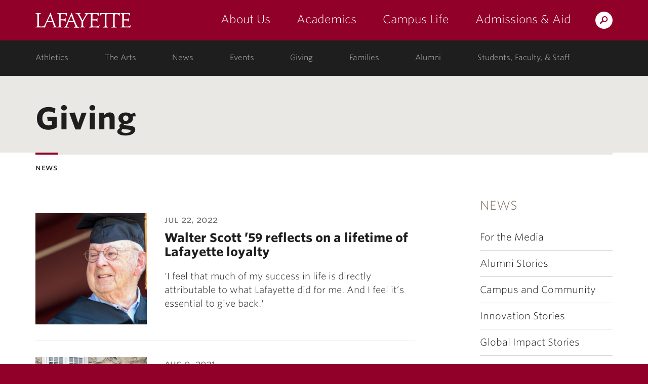

--- FILE ---
content_type: text/css
request_url: https://cdn.lafayette.edu/marquis-base/3.17.5/dist/css/site.css?ver=3.17.5
body_size: 54984
content:
@charset "UTF-8";/*!
Theme Name: Marquis - Base
Theme URI: https://www.lafayette.edu
Author: Fastspot
Author URI: http://fastspot.com
Description: The base theme which is leveraged by child themes such as Hermione, Victoire, and Brandywine. It is only viewable by administrators; it should never be used on a production website.
Version: 3.17.5
License: GPL-2.0
Tags: responsive
*//*! normalize.css v7.0.0 | MIT License | github.com/necolas/normalize.css */.announcement_row_description a,.announcement_row_description a:active,.announcement_row_description a:focus,.announcement_row_description a:hover,.announcement_row_description a:link,.announcement_row_description a:visited,.contact_row_data a,.post_taxonomy_container a,abbr[title]{text-decoration:underline}dfn,em,figure.quote figcaption{font-style:italic}button,hr,input{overflow:visible}.feature_story_label,.media_block_label,button,select{text-transform:none}audio,canvas,progress,video{display:inline-block}[type=checkbox],[type=radio],legend{padding:0;box-sizing:border-box}html{line-height:1.15;-ms-text-size-adjust:100%;-webkit-text-size-adjust:100%;-webkit-tap-highlight-color:transparent}body{margin:0}article,aside,details,figcaption,figure,footer,header,main,menu,nav,section{display:block}h1{font-size:2em}hr{box-sizing:content-box}code,kbd,pre,samp{font-family:monospace,monospace;font-size:1em}a{background-color:transparent;-webkit-text-decoration-skip:objects}abbr[title]{border-bottom:none;text-decoration:underline dotted}b,strong{font-weight:bolder}mark{background-color:#ff0;color:#000}small{font-size:80%}sub,sup{font-size:75%;line-height:0;position:relative;vertical-align:baseline}sub{bottom:-.25em}sup{top:-.5em}audio:not([controls]){display:none;height:0}img{border-style:none;vertical-align:middle}svg:not(:root){overflow:hidden}button,input,optgroup,select,textarea{font-family:sans-serif;font-size:100%;line-height:1.15;margin:0}[type=reset],[type=submit],button,html [type=button]{-webkit-appearance:button}[type=button]::-moz-focus-inner,[type=reset]::-moz-focus-inner,[type=submit]::-moz-focus-inner,button::-moz-focus-inner{border-style:none;padding:0}[type=button]:-moz-focusring,[type=reset]:-moz-focusring,[type=submit]:-moz-focusring,button:-moz-focusring{outline:ButtonText dotted 1px}legend{display:table;max-width:100%;white-space:normal}progress{vertical-align:baseline}textarea{overflow:auto}[type=number]::-webkit-inner-spin-button,[type=number]::-webkit-outer-spin-button{height:auto}[type=search]{-webkit-appearance:textfield;outline-offset:-2px}[type=search]::-webkit-search-cancel-button,[type=search]::-webkit-search-decoration{-webkit-appearance:none}::-webkit-file-upload-button{-webkit-appearance:button;font:inherit}.admissions_header_feature_block,.admissions_header_feature_content_wrapper,.event_feature_content,.feature_story_content,.font_smoothing,.header,.home_content_rich_callouts .content_rich_callout_info,.home_events .event_feature_content,.home_events .full_width_header,.home_feature_main_story_content,.major_event_callout_content,.media_block_content,.news_page_header_callout_item{-webkit-font-smoothing:antialiased}summary{display:list-item}[hidden],template{display:none}.action_arrow:after,.link_arrow:after{display:inline-block;backface-visibility:hidden}.bg_white{background-color:#fff}.bg_true_black{background-color:#000}.bg_black{background-color:#1E1E1E}.bg_gray_dark,.play_icon:before{background-color:#393539}.bg_gray{background-color:#757575}.bg_gray_light{background-color:#BCBCBC}.bg_gray_border{background-color:#D8D8D8}.bg_red{background-color:#910029}.bg_red_dark{background-color:#65001C}.bg_blue{background-color:#257DAD}.bg_blue_dark{background-color:#1D5F83}.bg_tan{background-color:#7d7364}.bg_tan_light{background-color:#E9E8E4}.in_content_callout_description a.text_white,.in_content_callout_description a.text_white:link,.in_content_callout_description a.text_white:visited,.text_white,.text_white:link,.text_white:visited,.typography a.text_white,.typography a.text_white:link,.typography a.text_white:visited{color:#fff}.in_content_callout_description a.text_true_black,.in_content_callout_description a.text_true_black:link,.in_content_callout_description a.text_true_black:visited,.text_true_black,.text_true_black:link,.text_true_black:visited,.typography a.text_true_black,.typography a.text_true_black:link,.typography a.text_true_black:visited{color:#000}.in_content_callout_description a.text_black,.in_content_callout_description a.text_black:link,.in_content_callout_description a.text_black:visited,.text_black,.text_black:link,.text_black:visited,.typography a.text_black,.typography a.text_black:link,.typography a.text_black:visited{color:#1E1E1E}.in_content_callout_description a.text_gray_dark,.in_content_callout_description a.text_gray_dark:link,.in_content_callout_description a.text_gray_dark:visited,.text_gray_dark,.text_gray_dark:link,.text_gray_dark:visited,.typography a.text_gray_dark,.typography a.text_gray_dark:link,.typography a.text_gray_dark:visited{color:#393539}.in_content_callout_description a.text_gray,.in_content_callout_description a.text_gray:link,.in_content_callout_description a.text_gray:visited,.text_gray,.text_gray:link,.text_gray:visited,.typography a.text_gray,.typography a.text_gray:link,.typography a.text_gray:visited{color:#757575}.in_content_callout_description a.text_gray_light,.in_content_callout_description a.text_gray_light:link,.in_content_callout_description a.text_gray_light:visited,.text_gray_light,.text_gray_light:link,.text_gray_light:visited,.typography a.text_gray_light,.typography a.text_gray_light:link,.typography a.text_gray_light:visited{color:#BCBCBC}.in_content_callout_description a.text_gray_border,.in_content_callout_description a.text_gray_border:link,.in_content_callout_description a.text_gray_border:visited,.text_gray_border,.text_gray_border:link,.text_gray_border:visited,.typography a.text_gray_border,.typography a.text_gray_border:link,.typography a.text_gray_border:visited{color:#D8D8D8}.in_content_callout_description a.text_red,.in_content_callout_description a.text_red:link,.in_content_callout_description a.text_red:visited,.text_red,.text_red:link,.text_red:visited,.typography a.text_red,.typography a.text_red:link,.typography a.text_red:visited{color:#910029}.in_content_callout_description a.text_red_dark,.in_content_callout_description a.text_red_dark:link,.in_content_callout_description a.text_red_dark:visited,.text_red_dark,.text_red_dark:link,.text_red_dark:visited,.typography a.text_red_dark,.typography a.text_red_dark:link,.typography a.text_red_dark:visited{color:#65001C}.in_content_callout_description a.text_blue,.in_content_callout_description a.text_blue:link,.in_content_callout_description a.text_blue:visited,.text_blue,.text_blue:link,.text_blue:visited,.typography a.text_blue,.typography a.text_blue:link,.typography a.text_blue:visited{color:#257DAD}.in_content_callout_description a.text_blue_dark,.in_content_callout_description a.text_blue_dark:link,.in_content_callout_description a.text_blue_dark:visited,.text_blue_dark,.text_blue_dark:link,.text_blue_dark:visited,.typography a.text_blue_dark,.typography a.text_blue_dark:link,.typography a.text_blue_dark:visited{color:#1D5F83}.in_content_callout_description a.text_tan,.in_content_callout_description a.text_tan:link,.in_content_callout_description a.text_tan:visited,.text_tan,.text_tan:link,.text_tan:visited,.typography a.text_tan,.typography a.text_tan:link,.typography a.text_tan:visited{color:#7d7364}.in_content_callout_description a.text_tan_light,.in_content_callout_description a.text_tan_light:link,.in_content_callout_description a.text_tan_light:visited,.text_tan_light,.text_tan_light:link,.text_tan_light:visited,.typography a.text_tan_light,.typography a.text_tan_light:link,.typography a.text_tan_light:visited{color:#E9E8E4}.border_white,.border_white:link,.border_white:visited,.in_content_callout_description a.border_white,.in_content_callout_description a.border_white:link,.in_content_callout_description a.border_white:visited,.typography a.border_white,.typography a.border_white:link,.typography a.border_white:visited{border-color:#fff}.border_true_black,.border_true_black:link,.border_true_black:visited,.in_content_callout_description a.border_true_black,.in_content_callout_description a.border_true_black:link,.in_content_callout_description a.border_true_black:visited,.typography a.border_true_black,.typography a.border_true_black:link,.typography a.border_true_black:visited{border-color:#000}.border_black,.border_black:link,.border_black:visited,.in_content_callout_description a.border_black,.in_content_callout_description a.border_black:link,.in_content_callout_description a.border_black:visited,.typography a.border_black,.typography a.border_black:link,.typography a.border_black:visited{border-color:#1E1E1E}.border_gray_dark,.border_gray_dark:link,.border_gray_dark:visited,.in_content_callout_description a.border_gray_dark,.in_content_callout_description a.border_gray_dark:link,.in_content_callout_description a.border_gray_dark:visited,.typography a.border_gray_dark,.typography a.border_gray_dark:link,.typography a.border_gray_dark:visited{border-color:#393539}.border_gray,.border_gray:link,.border_gray:visited,.in_content_callout_description a.border_gray,.in_content_callout_description a.border_gray:link,.in_content_callout_description a.border_gray:visited,.typography a.border_gray,.typography a.border_gray:link,.typography a.border_gray:visited{border-color:#757575}.border_gray_light,.border_gray_light:link,.border_gray_light:visited,.in_content_callout_description a.border_gray_light,.in_content_callout_description a.border_gray_light:link,.in_content_callout_description a.border_gray_light:visited,.typography a.border_gray_light,.typography a.border_gray_light:link,.typography a.border_gray_light:visited{border-color:#BCBCBC}.border_gray_border,.border_gray_border:link,.border_gray_border:visited,.in_content_callout_description a.border_gray_border,.in_content_callout_description a.border_gray_border:link,.in_content_callout_description a.border_gray_border:visited,.typography a.border_gray_border,.typography a.border_gray_border:link,.typography a.border_gray_border:visited{border-color:#D8D8D8}.border_red,.border_red:link,.border_red:visited,.in_content_callout_description a.border_red,.in_content_callout_description a.border_red:link,.in_content_callout_description a.border_red:visited,.typography a.border_red,.typography a.border_red:link,.typography a.border_red:visited{border-color:#910029}.border_red_dark,.border_red_dark:link,.border_red_dark:visited,.in_content_callout_description a.border_red_dark,.in_content_callout_description a.border_red_dark:link,.in_content_callout_description a.border_red_dark:visited,.typography a.border_red_dark,.typography a.border_red_dark:link,.typography a.border_red_dark:visited{border-color:#65001C}.border_blue,.border_blue:link,.border_blue:visited,.in_content_callout_description a.border_blue,.in_content_callout_description a.border_blue:link,.in_content_callout_description a.border_blue:visited,.typography a.border_blue,.typography a.border_blue:link,.typography a.border_blue:visited{border-color:#257DAD}.border_blue_dark,.border_blue_dark:link,.border_blue_dark:visited,.in_content_callout_description a.border_blue_dark,.in_content_callout_description a.border_blue_dark:link,.in_content_callout_description a.border_blue_dark:visited,.typography a.border_blue_dark,.typography a.border_blue_dark:link,.typography a.border_blue_dark:visited{border-color:#1D5F83}.border_tan,.border_tan:link,.border_tan:visited,.in_content_callout_description a.border_tan,.in_content_callout_description a.border_tan:link,.in_content_callout_description a.border_tan:visited,.typography a.border_tan,.typography a.border_tan:link,.typography a.border_tan:visited{border-color:#7d7364}.border_tan_light,.border_tan_light:link,.border_tan_light:visited,.in_content_callout_description a.border_tan_light,.in_content_callout_description a.border_tan_light:link,.in_content_callout_description a.border_tan_light:visited,.typography a.border_tan_light,.typography a.border_tan_light:link,.typography a.border_tan_light:visited{border-color:#E9E8E4}.link_arrow{backface-visibility:hidden;padding-right:20px}.link_arrow:after{content:"\203A";margin-right:-20px;opacity:0;padding-left:6px;transition:transform .25s,opacity .25s}.action_arrow:after,.action_arrow_hover:after{margin:0 -6px 0 6px;transition:transform .25s}.link_arrow_hover:after{transform:translate3d(8px,0,0);opacity:1}.action_arrow{padding-right:6px}.action_arrow_hover:after{transform:translate3d(4px,0,0)}@keyframes fadeIn-left{from{opacity:0;transform:translate3d(-100%,0,0)}to{opacity:1;transform:translate3d(0,0,0)}}.fadeIn-left{animation-name:fadeIn-left}.fadeIn,.fadeIn-center{animation-name:fadeIn}@keyframes fadeIn{from{opacity:0}to{opacity:1}}@keyframes fadeIn-right{from{opacity:0;transform:translate3d(100%,0,0)}to{opacity:1;transform:translate3d(0,0,0)}}.fadeIn-right{animation-name:fadeIn-right}.animated{animation-duration:1s;animation-fill-mode:both;opacity:0}@media only screen and (max-width:767px){.animated{opacity:1;transition-property:none!important;-ms-transform:none!important;transform:none!important;animation:none!important}}.icon_only .icon_text{display:none!important;visibility:hidden}.icon_only_after:after,.icon_only_before:before{background:url(../../images/icons.png) no-repeat;background:url(../../images/icons.svg) no-repeat,linear-gradient(transparent,transparent);content:"";display:inline-block}.icon_left:before{margin-right:10px}.icon_right:after{margin-left:10px}.icon_center{position:relative;display:block;line-height:1;overflow:hidden;text-indent:100%}.icon_center:after{background:url(../../images/icons.png) no-repeat;background:url(../../images/icons.svg) no-repeat,linear-gradient(transparent,transparent);position:absolute;top:0;right:0;bottom:0;left:0;display:block;content:'';margin:auto}.img-thumbnail,body{background-color:#fff}*,:after,:before{box-sizing:border-box}body{line-height:1.42857143;color:#333}button,input,select,textarea{font-family:inherit;font-size:inherit;line-height:inherit}a{color:#257DAD}a:focus,a:hover{color:#184f6e}a:focus{outline:-webkit-focus-ring-color auto 5px;outline-offset:-2px}.img-responsive{display:block;max-width:100%;height:auto}.img-rounded{border-radius:6px}.img-thumbnail{padding:4px;line-height:1.42857143;border:1px solid #ddd;border-radius:4px;transition:background-color all .2s ease-in-out linear,border-color all .2s ease-in-out linear,box-shadow all .2s ease-in-out linear,color all .2s ease-in-out linear,opacity all .2s ease-in-out linear;transition:all .2s ease-in-out;display:inline-block;max-width:100%;height:auto}.fs-lightbox-animating,.fs-marquis.fs-lightbox-animating{transition:height .25s ease,width .25s ease,opacity .25s linear,top .25s ease}.img-circle{border-radius:50%}.sr-only{position:absolute;width:1px;height:1px;margin:-1px;padding:0;overflow:hidden;clip:rect(0,0,0,0);border:0}.sr-only-focusable:active,.sr-only-focusable:focus{position:static;width:auto;height:auto;margin:0;overflow:visible;clip:auto}.container,.container-fluid{margin-right:auto;margin-left:auto;padding-left:15px;padding-right:15px}[role=button]{cursor:pointer}@media (min-width:768px){.container{width:750px}}@media (min-width:992px){.container{width:970px}}@media (min-width:1200px){.container{width:1170px}}.row{margin-left:-15px;margin-right:-15px}.col-lg-1,.col-lg-10,.col-lg-11,.col-lg-12,.col-lg-2,.col-lg-3,.col-lg-4,.col-lg-5,.col-lg-6,.col-lg-7,.col-lg-8,.col-lg-9,.col-md-1,.col-md-10,.col-md-11,.col-md-12,.col-md-2,.col-md-3,.col-md-4,.col-md-5,.col-md-6,.col-md-7,.col-md-8,.col-md-9,.col-sm-1,.col-sm-10,.col-sm-11,.col-sm-12,.col-sm-2,.col-sm-3,.col-sm-4,.col-sm-5,.col-sm-6,.col-sm-7,.col-sm-8,.col-sm-9,.col-xs-1,.col-xs-10,.col-xs-11,.col-xs-12,.col-xs-2,.col-xs-3,.col-xs-4,.col-xs-5,.col-xs-6,.col-xs-7,.col-xs-8,.col-xs-9{position:relative;min-height:1px;padding-left:15px;padding-right:15px}.col-xs-1,.col-xs-10,.col-xs-11,.col-xs-12,.col-xs-2,.col-xs-3,.col-xs-4,.col-xs-5,.col-xs-6,.col-xs-7,.col-xs-8,.col-xs-9{float:left}.col-xs-12{width:100%}.col-xs-11{width:91.66666667%}.col-xs-10{width:83.33333333%}.col-xs-9{width:75%}.col-xs-8{width:66.66666667%}.col-xs-7{width:58.33333333%}.col-xs-6{width:50%}.col-xs-5{width:41.66666667%}.col-xs-4{width:33.33333333%}.col-xs-3{width:25%}.col-xs-2{width:16.66666667%}.col-xs-1{width:8.33333333%}.col-xs-pull-12{right:100%}.col-xs-pull-11{right:91.66666667%}.col-xs-pull-10{right:83.33333333%}.col-xs-pull-9{right:75%}.col-xs-pull-8{right:66.66666667%}.col-xs-pull-7{right:58.33333333%}.col-xs-pull-6{right:50%}.col-xs-pull-5{right:41.66666667%}.col-xs-pull-4{right:33.33333333%}.col-xs-pull-3{right:25%}.col-xs-pull-2{right:16.66666667%}.col-xs-pull-1{right:8.33333333%}.col-xs-pull-0{right:auto}.col-xs-push-12{left:100%}.col-xs-push-11{left:91.66666667%}.col-xs-push-10{left:83.33333333%}.col-xs-push-9{left:75%}.col-xs-push-8{left:66.66666667%}.col-xs-push-7{left:58.33333333%}.col-xs-push-6{left:50%}.col-xs-push-5{left:41.66666667%}.col-xs-push-4{left:33.33333333%}.col-xs-push-3{left:25%}.col-xs-push-2{left:16.66666667%}.col-xs-push-1{left:8.33333333%}.col-xs-push-0{left:auto}.col-xs-offset-12{margin-left:100%}.col-xs-offset-11{margin-left:91.66666667%}.col-xs-offset-10{margin-left:83.33333333%}.col-xs-offset-9{margin-left:75%}.col-xs-offset-8{margin-left:66.66666667%}.col-xs-offset-7{margin-left:58.33333333%}.col-xs-offset-6{margin-left:50%}.col-xs-offset-5{margin-left:41.66666667%}.col-xs-offset-4{margin-left:33.33333333%}.col-xs-offset-3{margin-left:25%}.col-xs-offset-2{margin-left:16.66666667%}.col-xs-offset-1{margin-left:8.33333333%}.col-xs-offset-0{margin-left:0}@media (min-width:768px){.col-sm-1,.col-sm-10,.col-sm-11,.col-sm-12,.col-sm-2,.col-sm-3,.col-sm-4,.col-sm-5,.col-sm-6,.col-sm-7,.col-sm-8,.col-sm-9{float:left}.col-sm-12{width:100%}.col-sm-11{width:91.66666667%}.col-sm-10{width:83.33333333%}.col-sm-9{width:75%}.col-sm-8{width:66.66666667%}.col-sm-7{width:58.33333333%}.col-sm-6{width:50%}.col-sm-5{width:41.66666667%}.col-sm-4{width:33.33333333%}.col-sm-3{width:25%}.col-sm-2{width:16.66666667%}.col-sm-1{width:8.33333333%}.col-sm-pull-12{right:100%}.col-sm-pull-11{right:91.66666667%}.col-sm-pull-10{right:83.33333333%}.col-sm-pull-9{right:75%}.col-sm-pull-8{right:66.66666667%}.col-sm-pull-7{right:58.33333333%}.col-sm-pull-6{right:50%}.col-sm-pull-5{right:41.66666667%}.col-sm-pull-4{right:33.33333333%}.col-sm-pull-3{right:25%}.col-sm-pull-2{right:16.66666667%}.col-sm-pull-1{right:8.33333333%}.col-sm-pull-0{right:auto}.col-sm-push-12{left:100%}.col-sm-push-11{left:91.66666667%}.col-sm-push-10{left:83.33333333%}.col-sm-push-9{left:75%}.col-sm-push-8{left:66.66666667%}.col-sm-push-7{left:58.33333333%}.col-sm-push-6{left:50%}.col-sm-push-5{left:41.66666667%}.col-sm-push-4{left:33.33333333%}.col-sm-push-3{left:25%}.col-sm-push-2{left:16.66666667%}.col-sm-push-1{left:8.33333333%}.col-sm-push-0{left:auto}.col-sm-offset-12{margin-left:100%}.col-sm-offset-11{margin-left:91.66666667%}.col-sm-offset-10{margin-left:83.33333333%}.col-sm-offset-9{margin-left:75%}.col-sm-offset-8{margin-left:66.66666667%}.col-sm-offset-7{margin-left:58.33333333%}.col-sm-offset-6{margin-left:50%}.col-sm-offset-5{margin-left:41.66666667%}.col-sm-offset-4{margin-left:33.33333333%}.col-sm-offset-3{margin-left:25%}.col-sm-offset-2{margin-left:16.66666667%}.col-sm-offset-1{margin-left:8.33333333%}.col-sm-offset-0{margin-left:0}}@media (min-width:992px){.col-md-1,.col-md-10,.col-md-11,.col-md-12,.col-md-2,.col-md-3,.col-md-4,.col-md-5,.col-md-6,.col-md-7,.col-md-8,.col-md-9{float:left}.col-md-12{width:100%}.col-md-11{width:91.66666667%}.col-md-10{width:83.33333333%}.col-md-9{width:75%}.col-md-8{width:66.66666667%}.col-md-7{width:58.33333333%}.col-md-6{width:50%}.col-md-5{width:41.66666667%}.col-md-4{width:33.33333333%}.col-md-3{width:25%}.col-md-2{width:16.66666667%}.col-md-1{width:8.33333333%}.col-md-pull-12{right:100%}.col-md-pull-11{right:91.66666667%}.col-md-pull-10{right:83.33333333%}.col-md-pull-9{right:75%}.col-md-pull-8{right:66.66666667%}.col-md-pull-7{right:58.33333333%}.col-md-pull-6{right:50%}.col-md-pull-5{right:41.66666667%}.col-md-pull-4{right:33.33333333%}.col-md-pull-3{right:25%}.col-md-pull-2{right:16.66666667%}.col-md-pull-1{right:8.33333333%}.col-md-pull-0{right:auto}.col-md-push-12{left:100%}.col-md-push-11{left:91.66666667%}.col-md-push-10{left:83.33333333%}.col-md-push-9{left:75%}.col-md-push-8{left:66.66666667%}.col-md-push-7{left:58.33333333%}.col-md-push-6{left:50%}.col-md-push-5{left:41.66666667%}.col-md-push-4{left:33.33333333%}.col-md-push-3{left:25%}.col-md-push-2{left:16.66666667%}.col-md-push-1{left:8.33333333%}.col-md-push-0{left:auto}.col-md-offset-12{margin-left:100%}.col-md-offset-11{margin-left:91.66666667%}.col-md-offset-10{margin-left:83.33333333%}.col-md-offset-9{margin-left:75%}.col-md-offset-8{margin-left:66.66666667%}.col-md-offset-7{margin-left:58.33333333%}.col-md-offset-6{margin-left:50%}.col-md-offset-5{margin-left:41.66666667%}.col-md-offset-4{margin-left:33.33333333%}.col-md-offset-3{margin-left:25%}.col-md-offset-2{margin-left:16.66666667%}.col-md-offset-1{margin-left:8.33333333%}.col-md-offset-0{margin-left:0}}@media (min-width:1200px){.col-lg-1,.col-lg-10,.col-lg-11,.col-lg-12,.col-lg-2,.col-lg-3,.col-lg-4,.col-lg-5,.col-lg-6,.col-lg-7,.col-lg-8,.col-lg-9{float:left}.col-lg-12{width:100%}.col-lg-11{width:91.66666667%}.col-lg-10{width:83.33333333%}.col-lg-9{width:75%}.col-lg-8{width:66.66666667%}.col-lg-7{width:58.33333333%}.col-lg-6{width:50%}.col-lg-5{width:41.66666667%}.col-lg-4{width:33.33333333%}.col-lg-3{width:25%}.col-lg-2{width:16.66666667%}.col-lg-1{width:8.33333333%}.col-lg-pull-12{right:100%}.col-lg-pull-11{right:91.66666667%}.col-lg-pull-10{right:83.33333333%}.col-lg-pull-9{right:75%}.col-lg-pull-8{right:66.66666667%}.col-lg-pull-7{right:58.33333333%}.col-lg-pull-6{right:50%}.col-lg-pull-5{right:41.66666667%}.col-lg-pull-4{right:33.33333333%}.col-lg-pull-3{right:25%}.col-lg-pull-2{right:16.66666667%}.col-lg-pull-1{right:8.33333333%}.col-lg-pull-0{right:auto}.col-lg-push-12{left:100%}.col-lg-push-11{left:91.66666667%}.col-lg-push-10{left:83.33333333%}.col-lg-push-9{left:75%}.col-lg-push-8{left:66.66666667%}.col-lg-push-7{left:58.33333333%}.col-lg-push-6{left:50%}.col-lg-push-5{left:41.66666667%}.col-lg-push-4{left:33.33333333%}.col-lg-push-3{left:25%}.col-lg-push-2{left:16.66666667%}.col-lg-push-1{left:8.33333333%}.col-lg-push-0{left:auto}.col-lg-offset-12{margin-left:100%}.col-lg-offset-11{margin-left:91.66666667%}.col-lg-offset-10{margin-left:83.33333333%}.col-lg-offset-9{margin-left:75%}.col-lg-offset-8{margin-left:66.66666667%}.col-lg-offset-7{margin-left:58.33333333%}.col-lg-offset-6{margin-left:50%}.col-lg-offset-5{margin-left:41.66666667%}.col-lg-offset-4{margin-left:33.33333333%}.col-lg-offset-3{margin-left:25%}.col-lg-offset-2{margin-left:16.66666667%}.col-lg-offset-1{margin-left:8.33333333%}.col-lg-offset-0{margin-left:0}}@media (max-width:499px){.col-xxs-1,.col-xxs-10,.col-xxs-11,.col-xxs-12,.col-xxs-2,.col-xxs-3,.col-xxs-4,.col-xxs-5,.col-xxs-6,.col-xxs-7,.col-xxs-8,.col-xxs-9{float:left}.col-xxs-12{width:100%}.col-xxs-11{width:91.66666667%}.col-xxs-10{width:83.33333333%}.col-xxs-9{width:75%}.col-xxs-8{width:66.66666667%}.col-xxs-7{width:58.33333333%}.col-xxs-6{width:50%}.col-xxs-5{width:41.66666667%}.col-xxs-4{width:33.33333333%}.col-xxs-3{width:25%}.col-xxs-2{width:16.66666667%}.col-xxs-1{width:8.33333333%}.col-xxs-pull-12{right:100%}.col-xxs-pull-11{right:91.66666667%}.col-xxs-pull-10{right:83.33333333%}.col-xxs-pull-9{right:75%}.col-xxs-pull-8{right:66.66666667%}.col-xxs-pull-7{right:58.33333333%}.col-xxs-pull-6{right:50%}.col-xxs-pull-5{right:41.66666667%}.col-xxs-pull-4{right:33.33333333%}.col-xxs-pull-3{right:25%}.col-xxs-pull-2{right:16.66666667%}.col-xxs-pull-1{right:8.33333333%}.col-xxs-pull-0{right:auto}.col-xxs-push-12{left:100%}.col-xxs-push-11{left:91.66666667%}.col-xxs-push-10{left:83.33333333%}.col-xxs-push-9{left:75%}.col-xxs-push-8{left:66.66666667%}.col-xxs-push-7{left:58.33333333%}.col-xxs-push-6{left:50%}.col-xxs-push-5{left:41.66666667%}.col-xxs-push-4{left:33.33333333%}.col-xxs-push-3{left:25%}.col-xxs-push-2{left:16.66666667%}.col-xxs-push-1{left:8.33333333%}.col-xxs-push-0{left:auto}.col-xxs-offset-12{margin-left:100%}.col-xxs-offset-11{margin-left:91.66666667%}.col-xxs-offset-10{margin-left:83.33333333%}.col-xxs-offset-9{margin-left:75%}.col-xxs-offset-8{margin-left:66.66666667%}.col-xxs-offset-7{margin-left:58.33333333%}.col-xxs-offset-6{margin-left:50%}.col-xxs-offset-5{margin-left:41.66666667%}.col-xxs-offset-4{margin-left:33.33333333%}.col-xxs-offset-3{margin-left:25%}.col-xxs-offset-2{margin-left:16.66666667%}.col-xxs-offset-1{margin-left:8.33333333%}.col-xxs-offset-0{margin-left:0}}.row.no-gutters{margin-right:0;margin-left:0}.row.no-gutters>[class*=" col-"],.row.no-gutters>[class^=col-]{padding-right:0;padding-left:0}.fs-lightbox{width:200px;height:200px;position:absolute;right:0;left:0;z-index:101;background:#fff;opacity:0;margin:0 auto;transform:translateZ(0)}.fs-lightbox,.fs-lightbox :not(input):not(textarea){box-sizing:border-box;-webkit-user-select:none!important;-moz-user-select:none!important;-ms-user-select:none!important;user-select:none!important}.fs-lightbox-fixed{position:fixed;top:0;bottom:0;margin:auto}.fs-lightbox-animating .fs-lightbox-content,.fs-lightbox-animating .fs-lightbox-control,.fs-lightbox-animating .fs-lightbox-meta,.fs-lightbox-animating .fs-lightbox-thumbnails,.fs-lightbox-animating .fs-lightbox-tools{transition:opacity .25s linear .25s,visibility .25s linear .25s}.fs-lightbox-overlay{width:100%;height:100%;position:fixed;top:0;right:0;bottom:0;left:0;z-index:100;background:#fff;opacity:0;transition:opacity .25s linear}.fs-lightbox-open{opacity:1}.fs-lightbox-overlay.fs-lightbox-open{opacity:.75}.fs-lightbox-close{border:none;position:absolute;top:0;right:0;z-index:105;cursor:pointer;display:block;overflow:hidden;padding:0}.fs-lightbox-container:after,.fs-lightbox-content:after{display:table;clear:both;content:''}.fs-lightbox-container{width:100%;height:100%;position:relative;z-index:103;background:#fff;overflow:hidden}.fs-lightbox-content{width:100%;background:#fff;opacity:1;overflow:hidden;padding:0;visibility:visible}.fs-lightbox-inline .fs-lightbox-content{width:auto;overflow:auto;-webkit-overflow-scrolling:touch}.fs-lightbox-iframed .fs-lightbox-content{width:100%;height:100%;overflow:auto;-webkit-overflow-scrolling:touch}.fs-lightbox-mobile .fs-lightbox-image_container{width:1px;height:1px;position:absolute;margin:0;-ms-transform:translate3D(0,0,0);transform:translate3D(0,0,0)}.fs-lightbox-image{display:block}.fs-lightbox-mobile .fs-lightbox-image{position:relative}.fs-lightbox-video{width:100%;height:100%}.fs-lightbox-iframe{width:100%;height:100%;border:none;overflow:auto}.fs-lightbox-meta{opacity:1;clear:both;visibility:visible}.fs-lightbox-control{border:none;padding:0;position:absolute;top:0;z-index:105;cursor:pointer;display:block;margin-right:auto;margin-left:auto;opacity:1;visibility:visible;white-space:nowrap}.fs-lightbox-control_previous{left:0}.fs-lightbox-control_next{right:0}.fs-lightbox-control_disabled,.no-touchevents .fs-lightbox .fs-lightbox-control_disabled,.no-touchevents .fs-lightbox:hover .fs-lightbox-control_disabled{opacity:0;visibility:hidden}.fs-lightbox-caption:after{clear:both;content:'';display:table}.fs-lightbox-toggle{border:none;padding:0;display:none}.fs-lightbox-thumbnails{clear:both;overflow:hidden;padding:0}.fs-lightbox-thumbnail_container{position:relative;overflow-x:scroll;overflow-y:hidden;-webkit-overflow-scrolling:touch;text-align:center;white-space:nowrap}.fs-lightbox-thumbnail_item{width:50px;height:50px;position:relative;background:0 0;border:none;display:inline-block;margin:0 10px 0 0;opacity:.25;overflow:hidden;padding:0;transition:opacity .25s linear}.fs-lightbox-thumbnail_item:last-child{margin:0}.fs-lightbox-thumbnail_item img{width:100%;height:auto;position:absolute;top:50%;display:block;-ms-transform:translateY(-50%);transform:translateY(-50%)}.fs-lightbox-thumbnail_item.fs-lightbox-active,.no-touchevents .fs-lightbox-thumbnail_item:hover{opacity:1}.fs-lightbox-loading .fs-lightbox-content,.fs-lightbox-loading .fs-lightbox-control,.fs-lightbox-loading .fs-lightbox-meta,.fs-lightbox-loading .fs-lightbox-thumbnails,.fs-lightbox-loading .fs-lightbox-tools{opacity:0;transition:opacity .25s linear,visibility .25s linear;visibility:hidden}.fs-lightbox-loading .fs-lightbox-loading_icon,.fs-lightbox-mobile .fs-lightbox-control,.fs-lightbox-ready.fs-lightbox-loading .fs-lightbox-thumbnails,.fs-lightbox-ready.fs-lightbox-loading .fs-lightbox-tools{opacity:1;visibility:visible}.fs-lightbox-mobile{width:100%;height:100%;position:fixed;top:0;right:0;bottom:0;left:0;background:#fff;border-radius:0}.fs-lightbox-mobile .fs-lightbox-container{position:static;background:#fff}.fs-lightbox-mobile .fs-lightbox-content{height:100%;background-color:#fff}.fs-lightbox-mobile .fs-lightbox-tools{width:100%;position:fixed;right:0;bottom:0;left:0;background-color:#fff}.fs-lightbox-mobile .fs-lightbox-controls{text-align:center}.no-touchevents .fs-lightbox-mobile .fs-lightbox-control,.no-touchevents .fs-lightbox-mobile:hover .fs-lightbox-control{visibility:visible}.fs-lightbox-mobile .fs-lightbox-control_disabled,.no-touchevents .fs-lightbox-mobile .fs-lightbox-control_disabled,.no-touchevents .fs-lightbox-mobile:hover .fs-lightbox-control_disabled{cursor:default!important;visibility:hidden}.fs-lightbox-mobile .fs-lightbox-position{color:#999}.fs-lightbox-mobile .fs-lightbox-caption p{color:#757575}.fs-lightbox-mobile .fs-lightbox-image{-ms-transform:translate(0,0);transform:translate(0,0)}.fs-lightbox-mobile.fs-lightbox-iframe .fs-lightbox-content,.fs-lightbox-mobile.fs-lightbox-inline .fs-lightbox-content{height:100%;overflow-x:hidden;overflow-y:scroll;-webkit-overflow-scrolling:touch}.fs-lightbox-mobile.fs-lightbox-touch .fs-lightbox-tools{width:auto;position:static;background:0 0}.fs-lightbox-mobile.fs-lightbox-touch .fs-lightbox-controls{position:fixed;right:0;bottom:0;left:0;z-index:105;background-color:#fff}.fs-lightbox-mobile.fs-lightbox-touch .fs-lightbox-toggle{display:inline-block;margin:0 5px}.fs-lightbox-mobile.fs-lightbox-touch .fs-lightbox-meta{width:100%;height:80%;position:fixed;right:0;bottom:0;left:0;z-index:104;background:#fff;-ms-transform:translate(0,100%);transform:translate(0,100%);transition:transform .25s ease,opacity .25s linear .25s,visibility .25s linear .25s}.fs-lightbox-touch.fs-lightbox-caption_open .fs-lightbox-meta{-ms-transform:translate(0,0);transform:translate(0,0)}.fs-lightbox-mobile.fs-lightbox-touch .fs-lightbox-thumbnails{width:100%;height:70px;position:fixed;right:0;bottom:0;left:0;z-index:104;background:#111;-ms-transform:translate(0,100%);transform:translate(0,100%);transition:transform .25s ease,opacity .25s linear .25s,visibility .25s linear .25s}.fs-lightbox-mobile.fs-lightbox-touch .fs-lightbox-thumbnail_container{height:100px}.fs-lightbox-touch.fs-lightbox-thumbnails_open .fs-lightbox-thumbnails{-ms-transform:translate(0,0);transform:translate(0,0)}.fs-lightbox-lock{overflow:hidden!important}.fs-lightbox-mobile.fs-lightbox-touch .fs-lightbox-container,.fs-lightbox-mobile.fs-lightbox-touch .fs-lightbox-content{overflow:visible}.fs-lightbox-mobile.fs-lightbox-touch .fs-lightbox-content{position:relative}.fs-lightbox .fs-viewer{top:0;bottom:0}.fs-lightbox .fs-viewer,.fs-lightbox .fs-viewer .fs-viewer-wrapper{height:auto;width:auto;position:absolute;right:0;left:0;background:#fff}.fs-lightbox .fs-viewer .fs-viewer-wrapper{top:0;bottom:0}.fs-lightbox .fs-viewer .fs-viewer-loading_icon{display:none!important}.fs-lightbox .fs-viewer .fs-viewer-viewport{top:5px;right:15px;bottom:15px;left:15px}.fs-lightbox .fs-viewer .fs-viewer-controls{position:absolute;bottom:10px}.fs-checkbox{display:inline-block;vertical-align:middle}.fs-checkbox,.fs-checkbox *,.fs-checkbox :after,.fs-checkbox :before,.fs-checkbox:after,.fs-checkbox:before{box-sizing:border-box;transition:none;-webkit-user-select:none!important;-moz-user-select:none!important;-ms-user-select:none!important;user-select:none!important}.fs-checkbox-element_placeholder{display:none;visibility:hidden}.fs-checkbox-element{width:110%;height:110%;position:absolute;top:-5%;right:-5%;bottom:-5%;left:-5%;z-index:-1;background:0 0;border:0;margin:0;padding:0;pointer-events:none;transition:none;opacity:0;-webkit-appearance:none}.fs-checkbox-label{cursor:pointer;display:inline-block;line-height:20px;overflow:hidden;-webkit-user-select:none;-moz-user-select:none;-ms-user-select:none;user-select:none}.fs-checkbox-marker{position:relative;width:20px;height:20px;cursor:pointer;display:inline-block}.fs-checkbox-flag{width:100%;height:100%;margin:0}.fs-checkbox-flag:before{width:5px;height:10px;border:2px solid;border-top:0;border-left:0;content:'';display:block;margin:3px 0 0 6px;transition:transform .15s ease;-ms-transform:rotate(45deg) scale(0);transform:rotate(45deg) scale(0)}.fs-checkbox-radio .fs-checkbox-flag:before,.fs-checkbox-radio.fs-checkbox-checked .fs-checkbox-flag:before{display:none}.fs-checkbox-checked .fs-checkbox-flag:before{-ms-transform:rotate(45deg) scale(1);transform:rotate(45deg) scale(1)}.fs-checkbox-radio .fs-checkbox-marker{position:relative;border-radius:100%}.fs-checkbox-radio .fs-checkbox-flag{width:10px;height:10px;position:absolute;top:0;right:0;bottom:0;left:0;background:#666;border-radius:100%;margin:auto;-ms-transform:scale(0);transform:scale(0);transition:transform .15s ease}.fs-checkbox-radio.fs-checkbox-checked .fs-checkbox-flag{-ms-transform:scale(1);transform:scale(1)}.fs-checkbox-disabled{cursor:default;opacity:.5}.fs-checkbox-disabled .fs-checkbox-marker,.fs-checkbox-label.fs-checkbox-disabled{cursor:default}.fs-checkbox-toggle{position:relative}.fs-checkbox-label.fs-checkbox-toggle{line-height:40px}.fs-checkbox-toggle .fs-checkbox-marker{width:100px;height:40px;position:relative}.fs-checkbox-toggle .fs-checkbox-marker:after{clear:both;content:'';display:table}.fs-checkbox-toggle .fs-checkbox-flag{width:50%;height:100%;position:absolute;top:0;left:0;background:#666;display:block;transition:left .15s ease}.no-touch .fs-checkbox-toggle:hover .fs-checkbox-flag:after{opacity:1}.fs-checkbox-toggle.fs-checkbox-checked .fs-checkbox-flag{left:50%}.fs-checkbox-toggle.fs-checkbox-checked .fs-checkbox-flag:before,.fs-checkbox-toggle.fs-checkbox-disabled .fs-checkbox-flag:after{display:none}.fs-checkbox-toggle .fs-checkbox-state{width:50%;display:block;line-height:40px;margin:0;text-align:center}.fs-dropdown-item,.fs-dropdown-selected{cursor:pointer;text-align:left;width:100%;background:#fff}.fs-checkbox-toggle .fs-checkbox-state_on{float:left}.fs-checkbox-toggle .fs-checkbox-state_off{float:right}.fs-dropdown{position:relative;z-index:1;display:block;max-width:100%}.fs-dropdown,.fs-dropdown *,.fs-dropdown :after,.fs-dropdown :before,.fs-dropdown:after,.fs-dropdown:before{box-sizing:border-box;transition:none;-webkit-user-select:none!important;-moz-user-select:none!important;-ms-user-select:none!important;user-select:none!important}.fs-dropdown-element{width:100%;height:100%;position:absolute;left:0;z-index:-1;opacity:0;outline:0;-webkit-tap-highlight-color:rgba(255,255,255,0);-webkit-tap-highlight-color:transparent}.fs-dropdown-mobile .fs-dropdown-element,.fs-dropdown-native .fs-dropdown-element{z-index:7}.fs-dropdown-mobile.fs-dropdown-multiple .fs-dropdown-element,.fs-dropdown-native.fs-dropdown-multiple .fs-dropdown-element{z-index:-1}.fs-dropdown-selected{position:relative;z-index:2;color:#000;display:block;overflow:hidden;text-overflow:clip}.button_icon,.feature_story_label,.fs-dropdown-item,.label,.media_block_label{text-overflow:ellipsis}.fs-dropdown-options{width:100%;max-height:260px;position:absolute;top:100%;left:0;z-index:5;background:#fff;display:none;overflow:auto;overflow-x:hidden}.fs-dropdown-options.fs-scrollbar{position:absolute;overflow:hidden}.fs-dropdown-group{display:block;font-size:75%}.fs-dropdown-item{padding:0;border-radius:0;display:block;overflow:hidden;text-decoration:none}.fs-dropdown-item_selected,.fs-range-track{background:#ddd}.fs-dropdown-item_placeholder{display:none}.fs-dropdown-item_disabled{cursor:default;opacity:.5}.fs-dropdown-open{z-index:3}.fs-dropdown-open .fs-dropdown-options{display:block}.fs-dropdown-open .fs-dropdown-selected{z-index:6}.fs-dropdown-cover.fs-dropdown-open .fs-dropdown-selected,.promotional_header .page_header_content{z-index:4}.fs-dropdown-cover .fs-dropdown-options{top:0}.fs-dropdown-bottom .fs-dropdown-options{top:auto;bottom:100%}.fs-dropdown-bottom.fs-dropdown-cover .fs-dropdown-options{top:auto;bottom:0}.fs-dropdown-multiple .fs-dropdown-options{width:100%;position:static;display:block}.fs-carousel-enabled .fs-carousel-viewport:after,.fs-carousel-enabled .fs-carousel-wrapper:after,.fs-carousel.fs-carousel-enabled:after{display:table;content:'';clear:both}.fs-dropdown-disabled{opacity:.5}.fs-dropdown-disabled .fs-dropdown-group,.fs-dropdown-disabled .fs-dropdown-item,.fs-dropdown-disabled .fs-dropdown-selected{cursor:default}.fs-dropdown-options.fs-scrollbar .fs-scrollbar-bar{border:1px solid;border-width:0 0 0 1px}.fs-dropdown-options.fs-scrollbar .fs-scrollbar-content{max-height:260px;height:auto}.fs-dropdown-options.fs-scrollbar.fs-scrollbar-active .fs-scrollbar-content{padding:0}.fs-carousel.fs-carousel-enabled{width:100%;position:relative}.fs-carousel,.fs-carousel *,.fs-carousel :after,.fs-carousel :before,.fs-carousel:after,.fs-carousel:before{box-sizing:border-box;transition:none;-webkit-user-select:none!important;-moz-user-select:none!important;-ms-user-select:none!important;user-select:none!important}.fs-carousel-enabled.fs-carousel-contained,.fs-carousel-enabled.fs-carousel-contained .fs-carousel-container,.fs-carousel-enabled.fs-carousel-contained .fs-carousel-viewport,.fs-carousel-enabled.fs-carousel-contained .fs-carousel-wrapper{overflow:hidden}.fs-carousel-enabled .fs-carousel-viewport{position:relative}.fs-carousel-enabled .fs-carousel-wrapper{position:relative}.fs-carousel-enabled .fs-carousel-container{position:relative}.fs-carousel-enabled .fs-carousel-canister{position:relative;backface-visibility:hidden;display:-ms-flexbox;display:flex;margin:0;overflow:hidden;transition:transform .5s ease;transform:translate3d(0,0,0)}.fs-carousel-enabled.fs-carousel-auto_height .fs-carousel-canister{-ms-flex-align:start;align-items:flex-start;transition:height .5s ease,transform .5s ease}.fs-carousel-enabled .fs-carousel-item{min-height:1px;display:block}.fs-carousel-enabled .fs-carousel-item img{-webkit-user-drag:none;-webkit-user-select:none;-moz-user-select:none;-ms-user-select:none;user-select:none}.fs-carousel-single .fs-carousel-item{position:absolute;top:0;left:0;z-index:1}.fs-carousel-single .fs-carousel-item.fs-carousel-visible{position:relative;z-index:2}.fs-carousel-controls{display:none}.fs-carousel-enabled .fs-carousel-controls{width:100%;margin:0;padding:0}.fs-carousel-controls_custom.fs-carousel-visible,.fs-carousel-enabled .fs-carousel-controls.fs-carousel-visible{display:block}.fs-carousel-enabled .fs-carousel-control{border:none;cursor:pointer;padding:0}.fs-carousel-pagination{display:none}.fs-carousel-enabled .fs-carousel-pagination{width:100%}.fs-carousel-enabled .fs-carousel-pagination.fs-carousel-visible{display:block}.fs-carousel-enabled .fs-carousel-page{border:none;cursor:pointer;display:inline-block;padding:0}.fs-carousel-enabled.fs-carousel-rtl{direction:rtl}.fs-pagination-ellipsis,.fs-pagination-page{width:1px;height:1px;position:absolute;border:0;clip:rect(0 0 0 0);display:inline-block;margin:-1px;overflow:hidden;padding:0}.fs-pagination-active,.fs-pagination-first,.fs-pagination-last,.fs-pagination-visible{width:auto;height:auto;position:static;clip:none;margin:0;overflow:visible}.fs-pagination-control{border:none;padding:0}.fs-pagination-position,.fs-pagination-select{display:none}.fs-pagination-mobile .fs-pagination-pages{width:1px;height:1px;position:absolute;border:0;clip:rect(0 0 0 0);display:inline-block;margin:-1px;overflow:hidden;padding:0}.fs-pagination-mobile .fs-pagination-position{position:relative;display:block}.fs-pagination-mobile .fs-pagination-select{height:100%;width:100%;position:absolute;top:0;right:0;bottom:0;left:0;z-index:1;display:block;margin:auto;opacity:0}.fs-navigation-toggle-nav.fs-navigation-enabled{display:none}.fs-navigation-toggle-nav.fs-navigation-open{display:block}.fs-navigation-toggle-handle.fs-navigation-enabled{border:none;padding:0;width:100%;cursor:pointer;display:block}.fs-navigation-overlay-nav.fs-navigation-enabled,.fs-navigation-push-nav.fs-navigation-enabled,.fs-navigation-reveal-nav.fs-navigation-enabled{width:270px;height:100%;height:calc(100% + 60px);position:fixed;top:0;background:#fff;display:block;overflow:auto;-webkit-overflow-scrolling:touch}.fs-navigation-push-nav.fs-navigation-enabled,.fs-navigation-reveal-nav.fs-navigation-enabled{visibility:hidden;z-index:0}.fs-navigation-reveal-nav.fs-navigation-animated{transition:visibility 1ms linear .2s}.fs-navigation-overlay-nav.fs-navigation-animated,.fs-navigation-push-nav.fs-navigation-animated{transition:transform .2s ease,visibility 1ms linear .2s}.fs-navigation-overlay-left-nav.fs-navigation-enabled,.fs-navigation-push-left-nav.fs-navigation-enabled,.fs-navigation-reveal-left-nav.fs-navigation-enabled{left:0}.fs-navigation-overlay-right-nav.fs-navigation-enabled,.fs-navigation-push-right-nav.fs-navigation-enabled,.fs-navigation-reveal-right-nav.fs-navigation-enabled{right:0}.fs-navigation-overlay-left-nav.fs-navigation-enabled,.fs-navigation-push-left-nav.fs-navigation-enabled{-ms-transform:translate3D(-270px,0,0);transform:translate3D(-270px,0,0)}.fs-navigation-overlay-right-nav.fs-navigation-enabled,.fs-navigation-push-right-nav.fs-navigation-enabled{-ms-transform:translate3D(270px,0,0);transform:translate3D(270px,0,0)}.fs-navigation-overlay-nav.fs-navigation-enabled{z-index:3}.fs-navigation-reveal-nav.fs-navigation-open{visibility:visible;transition:visibility 1ms ease}.fs-navigation-overlay-nav.fs-navigation-open,.fs-navigation-push-nav.fs-navigation-open{-ms-transform:translate3D(0,0,0);transform:translate3D(0,0,0);transition:transform .2s ease,visibility 1ms ease;visibility:visible}.fs-navigation-overlay-handle.fs-navigation-enabled,.fs-navigation-push-handle.fs-navigation-enabled{border:none;padding:0;cursor:pointer;display:block}.fs-navigation-overlay-content:before{width:100%;height:100%;height:calc(100% + 60px);position:fixed;top:0;right:0;bottom:0;left:0;z-index:2;background:#fff;background:rgba(255,255,255,.75);content:'';display:block;opacity:0;transition:opacity .2s ease,visibility .2s ease;visibility:hidden}.fs-navigation-overlay-content.fs-navigation-open:before{opacity:1;visibility:visible}.fs-navigation-push-content.fs-navigation-enabled,.fs-navigation-reveal-content.fs-navigation-enabled{position:relative;z-index:1;display:block;-ms-transform:translate3D(0,0,0);transform:translate3D(0,0,0)}.fs-navigation-push-content.fs-navigation-animated,.fs-navigation-reveal-content.fs-navigation-animated{transition:transform .2s ease}.fs-navigation-push-left-content.fs-navigation-open,.fs-navigation-reveal-left-content.fs-navigation-open{-ms-transform:translateX(270px);transform:translateX(270px)}.fs-navigation-push-right-content.fs-navigation-open,.fs-navigation-reveal-right-content.fs-navigation-open{-ms-transform:translateX(-270px);transform:translateX(-270px)}.fs-navigation-handle.fs-navigation-enabled{border:none;padding:0}.fs-navigation-lock{overflow:hidden!important}.fs-number{position:relative;overflow:hidden}.fs-number,.fs-number *,.fs-number :after,.fs-number :before,.fs-number:after,.fs-number:before{box-sizing:border-box;transition:none}.fs-number-element{width:100%;overflow:hidden;-moz-appearance:textfield}.fs-number-element::-webkit-inner-spin-button,.fs-number-element::-webkit-outer-spin-button{margin:0;-webkit-appearance:none}.fs-number-element::-ms-clear{display:none}.fs-number-arrow{border:none;padding:0}.fs-number-disabled .fs-number-arrow{cursor:default}.fs-range{width:100%;height:40px;position:relative;display:-ms-flexbox;display:flex;-ms-flex-wrap:nowrap;flex-wrap:nowrap}.fs-range,.fs-range *,.fs-range :after,.fs-range :before,.fs-range:after,.fs-range:before{box-sizing:border-box;transition:none;-webkit-user-select:none!important;-moz-user-select:none!important;-ms-user-select:none!important;user-select:none!important}.fs-range-element{position:absolute;top:0;right:0;bottom:0;left:0;z-index:-1;opacity:0;pointer-events:none}.fs-range-track{width:100%;height:10px;position:relative;-ms-flex-positive:1;flex-grow:1;margin:10px 0}.fs-range-fill,.fs-range-handle{width:1px;height:100%;position:absolute;top:0;left:0;bottom:0}.fs-range-fill{right:auto;z-index:1;background:#aaa}.fs-range-handle{z-index:2;display:block;overflow:visible}.fs-range-marker{width:20px;height:20px;background:#666;cursor:pointer;display:block;margin:-5px 0 0 -10px}.fs-background-media.fs-background-fixed,.parallaxing_bg{background-attachment:fixed;background-position:center}.fs-range-labels .fs-range-track{width:80%}.fs-range-label{width:8%;display:block;line-height:30px}.fs-range-label_min{margin:0 2% 0 0;text-align:right}.fs-range-label_max{margin:0 0 0 2%;text-align:left}.fs-range-vertical{width:40px;height:300px;-ms-flex-direction:column;flex-direction:column}.fs-range-vertical .fs-range-track{width:10px;height:75%;margin:0 auto}.fs-range-vertical .fs-range-fill,.fs-range-vertical .fs-range-handle{width:100%;height:1px;top:auto;right:0;bottom:0;left:0}.fs-range-vertical .fs-range-marker{margin:-10px 0 0 -5px}.fs-range-vertical .fs-range-label{height:10%;width:100%;line-height:30px;margin:0;text-align:center}.fs-range-vertical .fs-range-label_max,.fs-range-vertical .fs-range-label_min{padding:0}.fs-range-disabled{cursor:default;opacity:.5}.fs-range-disabled .fs-range-marker{cursor:default}.fs-background{overflow:hidden;position:relative}.fs-background,.fs-background-container,.fs-background-media{transition:none}.fs-background-container{width:100%;height:100%;position:absolute;top:0;z-index:0;overflow:hidden}.fs-background-media{position:absolute;top:0;bottom:0;opacity:0}.fs-background-media.fs-background-animated{transition:opacity .5s linear}.fs-background-media iframe,.fs-background-media img,.fs-background-media video{width:100%;height:100%;display:block;-webkit-user-drag:none}.fs-background-media.fs-background-fixed,.fs-background-media.fs-background-native{width:100%;height:100%}.fs-background-media.fs-background-fixed img,.fs-background-media.fs-background-native img{display:none}.fs-background-media.fs-background-native{background-position:center;background-size:cover}.fs-background-embed.fs-background-ready:after{width:100%;height:100%;position:absolute;top:0;right:0;bottom:0;left:0;z-index:1;content:''}.fs-background-embed.fs-background-ready iframe{z-index:0}.fs-carousel.fs-marquis.fs-carousel-enabled .fs-carousel-canister{position:relative;backface-visibility:hidden;margin:0;overflow:hidden;transition:transform .5s ease;transform:translate3d(0,0,0)}.fs-carousel.fs-marquis.fs-carousel-enabled.fs-carousel-auto_height .fs-carousel-canister{transition:height .5s ease,transform .5s ease}.fs-carousel.fs-marquis.fs-carousel-enabled .fs-carousel-control{width:40px;height:40px;position:absolute;top:0;bottom:0;background:#fff;border-radius:100%;display:block;margin:auto;opacity:0;overflow:hidden;text-indent:200%;transition:opacity .15s ease,visibility .15s ease;visibility:hidden;white-space:nowrap}.fs-carousel.fs-marquis.fs-carousel-enabled .fs-carousel-control:before{width:0;height:0;position:absolute;top:0;right:0;bottom:0;left:0;content:'';margin:auto}.fs-carousel.fs-marquis.fs-carousel-enabled .fs-carousel-control.fs-carousel-visible{opacity:1;visibility:visible}.no-touchevents .fs-carousel.fs-marquis.fs-carousel-enabled .fs-carousel-control.fs-carousel-visible:hover{background:#4EA8D8}.fs-carousel.fs-marquis.fs-carousel-enabled .fs-carousel-control_previous,.fs-carousel.fs-marquis.fs-carousel-enabled.fs-carousel-rtl .fs-carousel-control_next{right:auto;left:20px}.fs-carousel.fs-marquis.fs-carousel-enabled .fs-carousel-control_previous:before,.fs-carousel.fs-marquis.fs-carousel-enabled.fs-carousel-rtl .fs-carousel-control_next:before{border-top:7px solid transparent;border-bottom:7px solid transparent;border-right:10.5px solid #1D5F83;border-left:none;margin-left:13.7px;margin-right:auto}.fs-carousel.fs-marquis.fs-carousel-enabled .fs-carousel-control_next,.fs-carousel.fs-marquis.fs-carousel-enabled.fs-carousel-rtl .fs-carousel-control_previous{left:auto;right:20px}.fs-carousel.fs-marquis.fs-carousel-enabled .fs-carousel-control_next:before,.fs-carousel.fs-marquis.fs-carousel-enabled.fs-carousel-rtl .fs-carousel-control_previous:before{border-top:7px solid transparent;border-bottom:7px solid transparent;border-left:10.5px solid #1D5F83;border-right:none;margin-right:13.7px;margin-left:auto}.fs-carousel.fs-marquis.fs-carousel-enabled .fs-carousel-control_disabled{opacity:0}.fs-carousel.fs-marquis.fs-carousel-enabled .fs-carousel-pagination{width:100%;margin:10px 0 0;padding:0;text-align:center}.fs-carousel.fs-marquis.fs-carousel-enabled .fs-carousel-page{width:10px;height:10px;background:#1D5F83;border-radius:100%;margin:0 3px;opacity:.5;overflow:hidden;text-indent:200%;white-space:nowrap}.fs-carousel.fs-marquis.fs-carousel-enabled .fs-carousel-page.fs-carousel-active,.no-touchevents .fs-marquis.fs-carousel-enabled .fs-carousel-page:hover{opacity:1}.fs-checkbox.fs-marquis{margin:0 0 10px}.fs-checkbox.fs-marquis .fs-checkbox-label{color:#1D5F83;font-size:14px;line-height:20px}.fs-checkbox.fs-marquis .fs-checkbox-marker{width:20px;height:20px;background:#fff;border:1px solid #fff;border-radius:2px;margin:0 10px 0 0;float:left}.fs-checkbox.fs-marquis .fs-checkbox-flag:before{width:5px;height:10px;border:2px solid;border-top:0;border-left:0;margin:3px 0 0 6px}.fs-marquis.fs-checkbox-radio .fs-checkbox-marker{border-radius:100%}.fs-marquis.fs-checkbox-radio .fs-checkbox-flag{width:10px;height:10px;background:0 0;margin:0}.fs-marquis.fs-checkbox-disabled{opacity:.5}.fs-marquis.fs-checkbox-disabled .fs-checkbox-label,.no-touchevents .fs-marquis.fs-checkbox-disabled:hover .fs-checkbox-label{color:#1D5F83}.fs-marquis.fs-checkbox-disabled .fs-checkbox-marker,.no-touchevents .fs-marquis.fs-checkbox-disabled:hover .fs-checkbox-marker{background:#fff;border-color:#fff}.fs-marquis.fs-checkbox-disabled .fs-checkbox-flag:before,.no-touchevents .fs-marquis.fs-checkbox-disabled:hover .fs-checkbox-flag:before{border-color:#fff}.fs-marquis.fs-checkbox-radio.fs-checkbox-disabled .fs-checkbox-flag,.no-touchevents .fs-marquis.fs-checkbox-radio.fs-checkbox-disabled:hover .fs-checkbox-flag{background:#fff}.fs-marquis.fs-checkbox-toggle .fs-checkbox-label{line-height:40px}.fs-marquis.fs-checkbox-toggle .fs-checkbox-marker{width:100px;height:40px;border-radius:2px}.fs-marquis.fs-checkbox-toggle .fs-checkbox-flag{background:#257DAD;border:2px solid #fff;border-radius:4px}.fs-marquis.fs-checkbox-toggle .fs-checkbox-flag:before{display:none}.fs-marquis.fs-checkbox-toggle .fs-checkbox-flag:after{width:2px;height:10px;position:absolute;background:#fff;box-shadow:3px 0 0 #fff,-3px 0 0 #fff;content:'';margin:0}.no-touchevents .fs-marquis.fs-checkbox-toggle:hover .fs-checkbox-flag:after{opacity:1}.fs-marquis.fs-checkbox-toggle .fs-checkbox-state{color:#257DAD;font-size:12px;line-height:40px;text-transform:uppercase}.fs-marquis.fs-checkbox-toggle.fs-checkbox-disabled .fs-checkbox-flag,.no-touchevents .fs-marquis.fs-checkbox-toggle.fs-checkbox-disabled:hover .fs-checkbox-flag{background:#fff;border-color:#fff}.fs-checkbox .fs-marquis .mobile_navigation_inner{padding-bottom:2.5rem}.page_container .fs-marquis .fs-checkbox-flag{background-color:transparent;border:none;border-radius:0}.page_container .fs-marquis .fs-checkbox-flag:before{display:block}.page_container .fs-marquis .fs-checkbox-flag:after{margin:3px}.page_container .fs-marquis .fs-checkbox-marker{border:2px solid #E9E8E4}.page_container .gsurvey-likert-choice .fs-marquis .fs-checkbox-marker{margin:5px auto;float:none}.page_container .gsurvey-likert-choice{background:0 0!important}.page_container .gsurvey-likert td::after{line-height:inherit}.page_container .gfield_checkbox,.page_container .gfield_radio{display:-ms-flexbox;display:flex;gap:10px 5px;-ms-flex-direction:column;flex-direction:column}.page_container .gfield_checkbox div,.page_container .gfield_radio div{display:-ms-flexbox;display:flex;gap:10px 5px}.page_container .gform_wrapper label{margin-top:0}@media (max-width:767px){.page_container .gsurvey-likert-choice .fs-marquis .fs-checkbox-marker{margin:7px 0 0 10px;float:left}.page_container .gsurvey-likert-choice .fs-checkbox.fs-marquis{margin:0}.page_container .gform_wrapper .ginput_container span:not(.ginput_price){margin-bottom:0}}.fs-dropdown.fs-marquis .fs-dropdown-selected{height:50px;min-width:100px;color:#257DAD;font-size:2.125rem;line-height:50px;margin:0;padding:0 45px 0 0}.fs-dropdown.fs-marquis .fs-dropdown-selected:after{height:30px;width:30px;position:absolute;top:0;bottom:0;content:'';display:block;margin:auto 0}.fs-dropdown.fs-marquis.fs-dropdown-focus .fs-dropdown-selected,.no-touchevents .fs-dropdown.fs-marquis .fs-dropdown-selected:hover{color:#1D5F83}.fs-dropdown.fs-marquis.fs-dropdown-focus .fs-dropdown-selected:after,.no-touchevents .fs-dropdown.fs-marquis .fs-dropdown-selected:hover:after{border-top-color:#1D5F83}.fs-dropdown.fs-marquis .fs-dropdown-options{max-height:260px;width:100%;min-width:100px;border:1px solid #1D5F83;border-width:0 1px 1px;border-radius:0 0 2px 2px;background-color:#fff;margin:0;padding:0}.fs-dropdown.fs-marquis .fs-dropdown-group{border-bottom:1px solid #1D5F83;color:#fff;font-size:2.125rem;padding:10px 15px;text-transform:uppercase}.fs-dropdown.fs-marquis .fs-dropdown-item{background:#257DAD;color:#fff;font-size:2rem;line-height:1.5rem;padding:10px 15px;text-align:left}.fs-dropdown.fs-marquis .fs-dropdown-item:first-child{border-radius:0}.fs-dropdown.fs-marquis .fs-dropdown-item:last-child{border-bottom:0;border-radius:0 0 2px 2px}.no-touchevents .fs-dropdown.fs-marquis .fs-dropdown-item:hover{color:#fff;background-color:#1D5F83}.fs-dropdown.fs-marquis .fs-dropdown-item_selected,.no-touchevents .fs-dropdown.fs-marquis .fs-dropdown-item_selected:hover{background:#4EA8D8}.fs-dropdown.fs-marquis .fs-dropdown-item_disabled,.no-touchevents .fs-dropdown.fs-marquis .fs-dropdown-item_disabled:hover{color:#257DAD;background-color:none;border-color:#257DAD;opacity:.5}.fs-marquis.fs-dropdown-cover .fs-dropdown-options{border-radius:2px;border-width:1px}.fs-marquis.fs-dropdown-cover .fs-dropdown-item:first-child{border-radius:2px 2px 0 0}.fs-marquis.fs-dropdown-bottom .fs-dropdown-options{border-width:1px 1px 0}.fs-marquis.fs-dropdown-bottom .fs-dropdown-item:last-child{border:none}.fs-marquis.fs-dropdown-bottom.fs-dropdown-open .fs-dropdown-selected{border-radius:0 0 2px 2px}.fs-marquis.fs-dropdown-bottom.fs-dropdown-open .fs-dropdown-options{border-radius:2px 2px 0 0}.fs-marquis.fs-dropdown-bottom.fs-dropdown-cover.fs-dropdown-open .fs-dropdown-selected{border-radius:2px}.fs-marquis.fs-dropdown-bottom.fs-dropdown-cover.fs-dropdown-open .fs-dropdown-options{border-radius:2px;border-width:1px}.fs-marquis.fs-dropdown-multiple{border:1px solid #257DAD;border-radius:2px}.fs-marquis.fs-dropdown-multiple .fs-dropdown-options{border:none;border-radius:2px}.fs-marquis.fs-dropdown-disabled{opacity:.5}.fs-marquis.fs-dropdown-disabled .fs-dropdown-selected,.no-touchevents .fs-marquis.fs-dropdown-disabled .fs-dropdown-selected:hover{background:0 0;border-color:#257DAD;color:#257DAD;cursor:default}.fs-marquis.fs-dropdown-disabled .fs-dropdown-selected:after,.no-touchevents .fs-marquis.fs-dropdown-disabled .fs-dropdown-selected:hover:after{border-top-color:#257DAD}.fs-marquis.fs-dropdown-disabled .fs-dropdown-options{background:0 0;border-color:#257DAD}.fs-marquis.fs-dropdown-disabled .fs-dropdown-group,.fs-marquis.fs-dropdown-disabled .fs-dropdown-item{border-color:#257DAD;color:#257DAD}.fs-marquis.fs-dropdown-disabled .fs-dropdown-item,.no-touchevents .fs-marquis.fs-dropdown-disabled .fs-dropdown-item:hover{color:#257DAD;background-color:none}.fs-marquis.fs-dropdown-disabled .fs-dropdown-item_selected,.no-touchevents .fs-marquis.fs-dropdown-disabled .fs-dropdown-item_selected:hover{background:0 0}.fs-marquis.fs-dropdown-options.fs-scrollbar{overflow:hidden}.fs-marquis.fs-dropdown-options.fs-scrollbar .fs-scrollbar-bar{border:1px solid #257DAD;border-width:0 0 0 1px}.fs-marquis.fs-dropdown-options.fs-scrollbar .fs-scrollbar-content{border:none;max-height:260px;height:auto}.fs-marquis.fs-dropdown-options.fs-scrollbar.fs-scrollbar-active .fs-scrollbar-content{padding:0}.fs-marquis.fs-dropdown-options.fs-scrollbar .fs-scrollbar-bar,.fs-marquis.fs-dropdown-options.fs-scrollbar .fs-scrollbar-track{border-radius:0 2px 2px 0}.page_container .fs-marquis .fs-dropdown-selected{font-size:1rem;padding:0 10px;color:#000}.page_container .fs-marquis .fs-dropdown-selected:before{top:15px;background-color:transparent;border-radius:0;border-left:15px solid transparent;border-right:15px solid transparent;border-top:15px solid #257DAD}.page_container .fs-marquis .fs-dropdown-open .fs-dropdown-selected:before{background-color:#257DAD}.page_container .fs-marquis .fs-dropdown-options{border-color:#E9E8E4;padding:10px 0}.page_container .fs-marquis .fs-dropdown-item{background:#fff;color:#000;font-size:1rem}.page_container .fs-marquis .fs-dropdown-item_selected,.page_container .no-touchevents .fs-dropdown-item_selected:hover{background:#fff}.page_container .fs-marquis .fs-dropdown-focus .fs-dropdown-selected,.page_container .no-touchevents .fs-dropdown-selected:hover{color:#000}.fs-lightbox.fs-marquis{z-index:101;background:#fff;border-radius:2px;box-shadow:0 0 25px #000;padding:10px}.fs-marquis.fs-lightbox-inline{padding:30px}.fs-marquis.fs-lightbox-animating .fs-lightbox-content,.fs-marquis.fs-lightbox-animating .fs-lightbox-control,.fs-marquis.fs-lightbox-animating .fs-lightbox-meta,.fs-marquis.fs-lightbox-animating .fs-lightbox-thumbnails,.fs-marquis.fs-lightbox-animating .fs-lightbox-tools{transition:opacity .25s linear .25s,visibility .25s linear .25s}.fs-marquis.fs-lightbox-mobile .fs-lightbox-image_container{transition:height .25s ease,width .25s ease,top .25s ease,left .25s ease}.fs-marquis.fs-lightbox-mobile.fs-lightbox-scaling .fs-lightbox-image_container{transition:none!important}.fs-marquis.fs-lightbox-overlay{z-index:100;background:#fff;transition:opacity .25s linear}.fs-marquis.fs-lightbox-overlay.fs-lightbox-open{opacity:.75}.fs-lightbox.fs-marquis .fs-lightbox-close{width:60px;height:60px;top:-15px;right:-15px;z-index:105;border-radius:100%;text-indent:200%;white-space:nowrap}.fs-lightbox.fs-marquis .fs-lightbox-close:before{position:absolute;top:0;right:0;bottom:0;left:0;display:block;font-family:Helvetica,Arial,sans-serif;font-size:22px;font-weight:700;line-height:60px;margin:auto;text-align:center;text-indent:0;transition:color .15s linear}.fs-lightbox.fs-marquis .fs-lightbox-loading_icon{width:50px;height:50px;position:absolute;top:0;right:0;bottom:0;left:0;z-index:105;display:block;margin:auto;opacity:0;transition:opacity .25s linear,visibility .25s linear;visibility:hidden}.fs-lightbox.fs-marquis .fs-lightbox-loading_icon:after,.fs-lightbox.fs-marquis .fs-lightbox-loading_icon:before{width:100%;height:100%;position:absolute;top:0;right:0;bottom:0;left:0;border-radius:110%;content:'';display:block}.fs-lightbox.fs-marquis .fs-lightbox-loading_icon:before{border:5px solid rgba(29,95,131,.25)}.fs-lightbox.fs-marquis .fs-lightbox-loading_icon:after{animation:fs-lightbox-loading-spin .75s linear infinite;border:5px solid transparent;border-top-color:#1D5F83}@keyframes fs-lightbox-loading-spin{from{transform:rotate(0)}to{transform:rotate(360deg)}}.fs-lightbox.fs-marquis .fs-lightbox-container{z-index:103;background:#fff}.fs-lightbox.fs-marquis .fs-lightbox-content{background:#fff}.fs-lightbox.fs-marquis .fs-lightbox-meta{padding:10px 10px 0}.fs-lightbox.fs-marquis .fs-lightbox-control{width:40px;height:40px;z-index:105;background:#fff;border-radius:100%;box-shadow:0 0 5px rgba(0,0,0,.25);opacity:1;overflow:hidden;text-indent:200%;transition:opacity .15s linear,visibility .15s linear;visibility:visible}.fs-lightbox.fs-marquis .fs-lightbox-control:before{width:0;height:0;position:absolute;top:0;right:0;bottom:0;left:0;content:'';margin:auto}.no-touchevents .fs-lightbox.fs-marquis .fs-lightbox-control:hover{background:#257DAD}.fs-lightbox.fs-marquis .fs-lightbox-control_previous{left:20px}.fs-lightbox.fs-marquis .fs-lightbox-control_previous:before{border-top:8px solid transparent;border-bottom:8px solid transparent;border-right:10.4px solid #1D5F83;margin-left:14px}.fs-lightbox.fs-marquis .fs-lightbox-control_next{right:20px}.fs-lightbox.fs-marquis .fs-lightbox-control_next:before{border-top:8px solid transparent;border-bottom:8px solid transparent;border-left:10.4px solid #1D5F83;margin-right:14px}.no-touchevents .fs-lightbox.fs-marquis .fs-lightbox-control{opacity:0;visibility:hidden}.no-touchevents .fs-lightbox.fs-marquis:hover .fs-lightbox-control{opacity:1;visibility:visible}.no-touchevents .fs-lightbox.fs-marquis .fs-lightbox-control_disabled,.no-touchevents .fs-lightbox.fs-marquis:hover .fs-lightbox-control_disabled{opacity:0;cursor:default;visibility:hidden}.fs-lightbox.fs-marquis .fs-lightbox-position{color:#257DAD;font-size:12px;margin:5px 0;padding:0}.fs-lightbox.fs-marquis .fs-lightbox-caption p{color:#000;font-size:14px;line-height:1.6;margin:5px 0;padding:0}.fs-lightbox.fs-marquis .fs-lightbox-error{width:250px}.fs-lightbox.fs-marquis .fs-lightbox-error p{color:#900;font-size:14px;margin:0;padding:25px;text-align:center;text-transform:uppercase}.fs-lightbox-thumbnails{height:60px}.fs-lightbox-thumbnail_container{height:80px;padding:0 0 30px}.fs-lightbox.fs-marquis .fs-lightbox-thumbnail_item{width:50px;height:50px;margin:0 10px 0 0;opacity:.25;transition:opacity .25s linear}.fs-lightbox.fs-marquis .fs-lightbox-thumbnail_item:last-child{margin:0}.fs-lightbox.fs-marquis .fs-lightbox-thumbnail_item.fs-lightbox-active,.no-touchevents .fs-lightbox.fs-marquis .fs-lightbox-thumbnail_item:hover{opacity:1}.fs-marquis.fs-lightbox-loading .fs-lightbox-content,.fs-marquis.fs-lightbox-loading .fs-lightbox-control,.fs-marquis.fs-lightbox-loading .fs-lightbox-meta,.fs-marquis.fs-lightbox-loading .fs-lightbox-thumbnails,.fs-marquis.fs-lightbox-loading .fs-lightbox-tools{opacity:0;transition:opacity .25s linear,visibility .25s linear;visibility:hidden}.fs-marquis.fs-lightbox-loading .fs-lightbox-loading_icon,.fs-marquis.fs-lightbox-ready.fs-lightbox-loading .fs-lightbox-thumbnails,.fs-marquis.fs-lightbox-ready.fs-lightbox-loading .fs-lightbox-tools,.no-touchevents .fs-marquis.fs-lightbox-mobile .fs-lightbox-control,.no-touchevents .fs-marquis.fs-lightbox-mobile:hover .fs-lightbox-control{opacity:1;visibility:visible}.fs-marquis.fs-lightbox-mobile{background:#fff;border-radius:0;padding:60px 0 0}.fs-marquis.fs-lightbox-mobile .fs-lightbox-loading_icon{top:0;bottom:0}.fs-marquis.fs-lightbox-mobile .fs-lightbox-close{height:60px;width:60px;top:0;right:0;background:0 0;border-radius:0}.fs-marquis.fs-lightbox-mobile .fs-lightbox-close:before{color:#1D5F83;font-size:28px;font-weight:700;line-height:56px}.fs-marquis.fs-lightbox-mobile .fs-lightbox-loading_icon:before{border-color:rgba(37,125,173,.25)}.fs-marquis.fs-lightbox-mobile .fs-lightbox-loading_icon:after{border-top-color:#257DAD}.fs-marquis.fs-lightbox-mobile .fs-lightbox-container{background:#fff}.fs-marquis.fs-lightbox-mobile .fs-lightbox-content{background-color:none;padding:0 15px}.fs-marquis.fs-lightbox-mobile .fs-lightbox-tools{background-color:none}.fs-marquis.fs-lightbox-mobile .fs-lightbox-control{width:50px;height:100%;min-height:50px;background:0 0;border-radius:0;box-shadow:none}.no-touchevents .fs-marquis.fs-lightbox-mobile .fs-lightbox-control:hover{background:0 0}.fs-marquis.fs-lightbox-mobile .fs-lightbox-control_previous{left:0}.fs-marquis.fs-lightbox-mobile .fs-lightbox-control_previous:before{border-right-color:#257DAD;margin-left:19px}.fs-marquis.fs-lightbox-mobile .fs-lightbox-control_next{right:0}.fs-marquis.fs-lightbox-mobile .fs-lightbox-control_next:before{border-left-color:#257DAD;margin-right:19px}.fs-marquis.fs-lightbox-mobile .fs-lightbox-control_disabled,.no-touchevents .fs-marquis.fs-lightbox-mobile .fs-lightbox-control_disabled,.no-touchevents .fs-marquis.fs-lightbox-mobile:hover .fs-lightbox-control_disabled{cursor:default!important;opacity:0;visibility:hidden}.fs-marquis.fs-lightbox-mobile .fs-lightbox-meta{padding:40px 100px 40px 20px}.fs-marquis.fs-lightbox-mobile .fs-lightbox-position{color:#257DAD;font-size:12px;margin:0 0 5px;padding:0 15px 0 0}.fs-marquis.fs-lightbox-mobile .fs-lightbox-caption p{color:#257DAD;font-size:14px;line-height:1.6;margin:0;padding:0}.fs-marquis.fs-lightbox-mobile .fs-lightbox-thumbnail_item:first-child,.fs-marquis.fs-lightbox-touch .fs-lightbox-thumbnail_item:first-child{margin-left:15px}.fs-marquis.fs-lightbox-mobile .fs-lightbox-thumbnail_item:last-child,.fs-marquis.fs-lightbox-touch .fs-lightbox-thumbnail_item:last-child{margin-right:15px}.fs-marquis.fs-lightbox-mobile.fs-lightbox-iframe .fs-lightbox-content,.fs-marquis.fs-lightbox-mobile.fs-lightbox-inline .fs-lightbox-content{height:100%}.fs-marquis.fs-lightbox-mobile.fs-lightbox-touch .fs-lightbox-tools{width:auto;position:static;background:0 0}.fs-marquis.fs-lightbox-mobile.fs-lightbox-touch .fs-lightbox-controls{width:100%;height:50px;position:fixed;right:0;bottom:0;left:0;z-index:105;background-color:none;padding:0 90px}.fs-marquis.fs-lightbox-mobile.fs-lightbox-touch .fs-lightbox-toggle{background:0 0;color:#257DAD;display:inline-block;font-size:12px;line-height:50px}.fs-marquis.fs-lightbox-mobile.fs-lightbox-touch .fs-lightbox-meta,.fs-marquis.fs-lightbox-touch .fs-lightbox-thumbnails{z-index:104;background:#1D5F83;box-shadow:0 0 25px #000;transition:transform .25s ease,opacity .25s linear .25s,visibility .25s linear .25s}.fs-marquis.fs-lightbox-mobile.fs-lightbox-touch .fs-lightbox-meta{padding:40px 40px 90px}.fs-marquis.fs-lightbox-touch .fs-lightbox-thumbnails{width:100%;height:130px;padding:15px 0 65px}.fs-marquis.fs-lightbox-mobile.fs-lightbox-touch .fs-lightbox-thumbnail_container{height:100px}.fs-marquis.fs-navigation-enabled{margin:0}.fs-navigation,.fs-navigation *,.fs-navigation :after,.fs-navigation :before,.fs-navigation:after,.fs-navigation:before{box-sizing:border-box;transition:none;-webkit-user-select:none!important;-moz-user-select:none!important;-ms-user-select:none!important;user-select:none!important}.fs-marquis.fs-navigation-toggle-nav.fs-navigation-enabled{background:0 0;border:0 solid #257DAD;border-radius:0 0 2px 2px;padding:20px}.fs-marquis.fs-navigation-toggle-handle.fs-navigation-enabled{width:100%;background:0 0;border:0 solid #257DAD;border-radius:2px;color:#fff;cursor:pointer;display:block;font-size:20px;height:30px;line-height:30px;margin-top:32px;padding:0;position:relative;-webkit-user-select:none;-moz-user-select:none;-ms-user-select:none;user-select:none}.fs-marquis.fs-navigation-toggle-handle.fs-navigation-open{border-radius:2px 2px 0 0}.fs-marquis.fs-navigation-overlay-nav.fs-navigation-enabled,.fs-marquis.fs-navigation-push-nav.fs-navigation-enabled,.fs-marquis.fs-navigation-reveal-nav.fs-navigation-enabled{background:#257DAD;padding:20px}.fs-marquis.fs-navigation-push-nav.fs-navigation-enabled,.fs-marquis.fs-navigation-reveal-nav.fs-navigation-enabled{visibility:hidden}.fs-marquis.fs-navigation-reveal-nav.fs-navigation-animated{transition:visibility 1ms linear .2s}.fs-marquis.fs-navigation-overlay-nav.fs-navigation-animated,.fs-marquis.fs-navigation-push-nav.fs-navigation-animated{transition:transform .2s ease,visibility 1ms linear .2s}.fs-marquis.fs-navigation-overlay-left-nav.fs-navigation-enabled,.fs-marquis.fs-navigation-push-left-nav.fs-navigation-enabled{-ms-transform:translate3D(-270px,0,0);transform:translate3D(-270px,0,0)}.fs-marquis.fs-navigation-overlay-right-nav.fs-navigation-enabled,.fs-marquis.fs-navigation-push-right-nav.fs-navigation-enabled{-ms-transform:translate3D(270px,0,0);transform:translate3D(270px,0,0)}.fs-marquis.fs-navigation-overlay-nav.fs-navigation-enabled{z-index:3}.fs-marquis.fs-navigation-overlay-left-nav.fs-navigation-open{box-shadow:2px 0 2px rgba(0,0,0,.15)}.fs-marquis.fs-navigation-overlay-right-nav.fs-navigation-open,.fs-marquis.fs-navigation-push-left-content.fs-navigation-enabled,.fs-marquis.fs-navigation-reveal-left-content.fs-navigation-enabled{box-shadow:-2px 0 2px rgba(0,0,0,.15)}.fs-marquis.fs-navigation-reveal-nav.fs-navigation-open{visibility:visible;transition:visibility 1ms ease}.fs-marquis.fs-navigation-overlay-nav.fs-navigation-open,.fs-marquis.fs-navigation-push-nav.fs-navigation-open{-ms-transform:translate3D(0,0,0);transform:translate3D(0,0,0);transition:transform .2s ease,visibility 1ms ease;visibility:visible}.fs-marquis.fs-navigation-overlay-handle.fs-navigation-enabled,.fs-marquis.fs-navigation-push-handle.fs-navigation-enabled,.fs-marquis.fs-navigation-reveal-handle.fs-navigation-enabled{background:0 0;border:0 solid #257DAD;border-radius:2px;color:#fff;cursor:pointer;display:block;height:30px;line-height:30px;padding:0;position:relative;-webkit-user-select:none;-moz-user-select:none;-ms-user-select:none;user-select:none}.fs-marquis.fs-navigation-overlay-content:before{background:#257DAD;background:rgba(37,125,173,.75);opacity:0;transition:opacity .2s ease,visibility .2s ease;visibility:hidden}.fs-marquis.fs-navigation-overlay-content.fs-navigation-open:before{opacity:1;visibility:visible}.fs-marquis.fs-navigation-push-content.fs-navigation-enabled,.fs-marquis.fs-navigation-reveal-content.fs-navigation-enabled{z-index:1;-ms-transform:translate3D(0,0,0);transform:translate3D(0,0,0)}.fs-marquis.fs-navigation-push-content.fs-navigation-animated,.fs-marquis.fs-navigation-reveal-content.fs-navigation-animated{transition:transform .2s ease}.fs-marquis.fs-navigation-push-right-content.fs-navigation-enabled,.fs-marquis.fs-navigation-reveal-right-content.fs-navigation-enabled{box-shadow:2px 0 2px rgba(0,0,0,.15)}.fs-marquis.fs-navigation-push-left-content.fs-navigation-open,.fs-marquis.fs-navigation-reveal-left-content.fs-navigation-open{-ms-transform:translate3D(270px,0,0);transform:translate3D(270px,0,0)}.fs-marquis.fs-navigation-push-right-content.fs-navigation-open,.fs-marquis.fs-navigation-reveal-right-content.fs-navigation-open{-ms-transform:translate3D(-270px,0,0);transform:translate3D(-270px,0,0)}.fs-marquis.fs-navigation-handle.fs-navigation-enabled{position:relative}.fs-marquis.fs-navigation-handle.fs-navigation-enabled:after{height:3px;width:15px;position:absolute;top:0;right:15px;bottom:0;background:#000;box-shadow:0 5px 0 #000,0 -5px 0 #000;content:'';display:block;margin:auto 0}.fs-marquis.fs-navigation-handle.fs-navigation-open:after{width:25px;height:25px;background:-400px -20px;border:none;box-shadow:none;color:#000;content:"\00d7";font-size:22px;font-weight:700;line-height:23px;text-align:center}.fs-navigation .mobile_subnavigation_handle{color:#000}.mobile_secondary_navigation:last-child{margin-bottom:70px}.fs-number.fs-marquis{position:relative;border-radius:2px;margin:0 0 10px}.fs-marquis .fs-number-element{width:100%;height:40px;background:#fff;border:1px solid #257DAD;border-radius:2px;color:#1D5F83;font-size:15px;margin:0;padding:0 40px 0 15px}.fs-marquis .fs-number-arrow{width:25px;height:50%;position:absolute;right:1px;z-index:1;background:#fff;border:2px solid #fff;border-radius:4px;text-indent:200%;white-space:nowrap}.no-opacity .fs-marquis .fs-number-arrow{text-indent:-999999px}.fs-marquis .fs-number-arrow:after{width:0;height:0;position:absolute;top:0;right:0;bottom:0;left:0;border-left:5px solid transparent;border-right:5px solid transparent;content:'';display:block;margin:auto}.no-touchevents .fs-marquis .fs-number-arrow:hover{background:#4EA8D8}.fs-marquis .fs-number-arrow.fs-number-up{top:1px}.fs-marquis .fs-number-arrow.fs-number-up:after{border-bottom:5px solid #257DAD}.fs-marquis .fs-number-arrow.fs-number-down{bottom:1px}.fs-marquis .fs-number-arrow.fs-number-down:after{border-top:5px solid #257DAD}.fs-marquis.fs-number-focus .fs-number-element,.no-touchevents .fs-marquis:hover .fs-number-element{border-color:#1D5F83}.fs-marquis.fs-number-focus .fs-number-arrow.fs-number-up:after,.no-touchevents .fs-marquis:hover .fs-number-arrow.fs-number-up:after{border-bottom-color:#fff}.fs-marquis.fs-number-focus .fs-number-arrow.fs-number-down:after,.no-touchevents .fs-marquis:hover .fs-number-arrow.fs-number-down:after{border-top-color:#fff}.fs-marquis.fs-number-disabled,.no-touchevents .fs-marquis.fs-number-disabled:hover{opacity:.5}.fs-marquis.fs-number-disabled .fs-number-element,.no-touchevents .fs-marquis.fs-number-disabled:hover .fs-number-element{border-color:#257DAD}.fs-marquis.fs-number-disabled .fs-number-arrow,.no-touchevents .fs-marquis.fs-number-disabled:hover .fs-number-arrow{background:#fff}.fs-marquis.fs-number-disabled .fs-number-arrow.fs-number-up:after,.no-touchevents .fs-marquis.fs-number-disabled:hover .fs-number-arrow.fs-number-up:after{border-bottom-color:#257DAD}.fs-marquis.fs-number-disabled .fs-number-arrow.fs-number-down:after,.no-touchevents .fs-marquis.fs-number-disabled:hover .fs-number-arrow.fs-number-down:after{border-top-color:#257DAD}.fs-pagination.fs-marquis{position:relative;background:#fff;border:1px solid #257DAD;border-radius:2px;margin:0 0 10px}.fs-pagination.fs-marquis .fs-pagination-pages{text-align:center}.fs-pagination-mobile.fs-marquis .fs-pagination-position,.fs-pagination.fs-marquis .fs-pagination-control,.fs-pagination.fs-marquis .fs-pagination-ellipsis,.fs-pagination.fs-marquis .fs-pagination-page{color:#257DAD;font-size:14px;text-decoration:none}.fs-pagination.fs-marquis .fs-pagination-ellipsis,.fs-pagination.fs-marquis .fs-pagination-page{height:30px;line-height:30px;margin:5px 0;padding:0 7px}.fs-pagination-mobile.fs-marquis .fs-pagination-position,.fs-pagination.fs-marquis .fs-pagination-control,.label{height:40px;line-height:40px}.fs-pagination.fs-marquis .fs-pagination-page{border-radius:2px}.no-touchevents .fs-marquis .fs-pagination-page:focus,.no-touchevents .fs-marquis .fs-pagination-page:hover{background:#4EA8D8;color:#1D5F83}.fs-pagination.fs-marquis .fs-pagination-active{color:#1D5F83;background:#4EA8D8}.fs-pagination.fs-marquis .fs-pagination-control{width:40px;position:relative;background:#fff;border:2px solid #fff;border-radius:4px;display:block;opacity:0;overflow:hidden;text-indent:200%;visibility:hidden;white-space:nowrap}.fs-pagination.fs-marquis .fs-pagination-control:before{height:0;width:0;position:absolute;top:0;right:0;bottom:0;left:0;margin:auto;content:''}.fs-pagination.fs-marquis .fs-pagination-control_previous{float:left}.fs-pagination.fs-marquis .fs-pagination-control_previous:before{border-top:7px solid transparent;border-bottom:7px solid transparent;border-right:10.5px solid #1D5F83;border-left:none;margin-left:12.3px;margin-right:auto}.fs-pagination.fs-marquis .fs-pagination-control_next{float:right}.fs-pagination.fs-marquis .fs-pagination-control_next:before{border-top:7px solid transparent;border-bottom:7px solid transparent;border-left:10.5px solid #1D5F83;border-right:none;margin-right:12.3px;margin-left:auto}.fs-pagination.fs-marquis .fs-pagination-control:focus,.no-touchevents .fs-pagination.fs-marquis .fs-pagination-control:hover{background:#4EA8D8}.fs-pagination.fs-marquis .fs-pagination-control.fs-pagination-visible{opacity:1;visibility:visible}.fs-pagination-mobile.fs-marquis .fs-pagination-position{text-align:center}.fs-pagination-mobile.fs-marquis .fs-pagination-current,.fs-pagination-mobile.fs-marquis .fs-pagination-total{color:#1D5F83}.fs-range.fs-marquis .fs-range-track{height:20px;background:#fff;border:1px solid #257DAD;border-radius:2px;margin:10px 0}.fs-range.fs-marquis .fs-range-fill{background:#4EA8D8}.fs-range.fs-marquis .fs-range-marker{width:30px;height:30px;position:relative;background:#257DAD;border-radius:2px;margin:-6px 0 0 -15px}.fs-range.fs-marquis .fs-range-marker:after{width:2px;height:10px;position:absolute;top:0;right:0;bottom:0;left:0;background:#fff;box-shadow:3px 0 0 #fff,-3px 0 0 #fff;content:'';margin:auto}.fs-marquis.fs-range-focus .fs-range-track,.no-touchevents .fs-marquis:hover .fs-range-track{border-color:#1D5F83}.fs-marquis.fs-range-focus .fs-range-marker,.no-touchevents .fs-marquis:hover .fs-range-marker{background:#1D5F83}.fs-range.fs-marquis .fs-range-label{color:#1D5F83;font-size:14px;line-height:38px}.fs-marquis.fs-range-vertical{width:60px;height:300px}.fs-marquis.fs-range-vertical .fs-range-track{width:20px;height:75%;margin:0 auto}.fs-marquis.fs-range-vertical .fs-range-marker{margin:-15px 0 0 -6px}.fs-marquis.fs-range-disabled{opacity:.5}.fs-marquis.fs-range-disabled .fs-range-marker{cursor:default}.fs-marquis.fs-range-disabled.fs-range-focus .fs-range-track,.no-touchevents .fs-marquis.fs-range-disabled:hover .fs-range-track{border-color:#257DAD}.fs-marquis.fs-range-disabled.fs-range-focus .fs-range-marker,.no-touchevents .fs-marquis.fs-range-disabled:hover .fs-range-marker{background:#257DAD}.fs-scrollbar.fs-marquis{background:#fff;border:1px solid #257DAD;border-radius:2px}.fs-scrollbar.fs-marquis .fs-scrollbar-bar{width:20px;background:#fff;border:1px solid #257DAD;border-radius:0 2px 2px 0;border-width:0 0 0 1px}.fs-scrollbar.fs-marquis .fs-scrollbar-track{background:#fff;border-radius:0 2px 2px 0}.fs-scrollbar.fs-marquis .fs-scrollbar-handle{width:12px;height:24px;right:4px;background:#257DAD;border:1px solid #fff;border-radius:10px}.fs-marquis.fs-scrollbar-horizontal .fs-scrollbar-content{padding:0 0 20px}.fs-marquis.fs-scrollbar-horizontal .fs-scrollbar-bar{width:100%;height:20px;border-width:1px 0 0}.fs-marquis.fs-scrollbar-horizontal .fs-scrollbar-handle{width:24px;height:12px;bottom:4px}.fs-marquis.fs-scrollbar-active .fs-scrollbar-content,.fs-marquis.fs-scrollbar-setup .fs-scrollbar-content{padding:20px}.fs-marquis.fs-tabs-tab.fs-tabs-enabled,.fs-marquis.fs-tabs-tab_mobile{background:#4EA8D8;border:1px solid #257DAD;border-radius:2px;color:#1D5F83;display:block;float:left;font-size:14px;margin:0 5px 0 0;padding:10px 20px;text-transform:uppercase;text-decoration:none}.no-touchevents .fs-marquis.fs-tabs-tab.fs-tabs-enabled:hover,.no-touchevents .fs-marquis.fs-tabs-tab_mobile:hover{background:#4EA8D8}.fs-marquis.fs-tabs-tab.fs-tabs-active,.fs-marquis.fs-tabs-tab_mobile.fs-tabs-active,.no-touchevents .fs-marquis.fs-tabs-tab.fs-tabs-active:hover,.no-touchevents .fs-marquis.fs-tabs-tab_mobile.fs-tabs-active:hover{background:#fff;color:#1D5F83}.fs-marquis.fs-tabs-tab.fs-tabs-mobile{display:none}.fs-marquis.fs-tabs-tab.fs-tabs-tab_mobile{width:100%;border-radius:2px;display:none;float:none;margin:10px 0}.fs-marquis.fs-tabs-tab_mobile.fs-tabs-mobile{display:block}.fs-marquis.fs-tabs-tab_mobile.fs-tabs-active{border-radius:2px 2px 0 0;margin:10px 0 0}.fs-marquis.fs-tabs-content.fs-tabs-mobile,.media_block_label{border-radius:0 0 2px 2px}.fs-tooltip.fs-marquis{z-index:10;position:absolute;transition:opacity .15s linear}.fs-tooltip.fs-marquis .fs-tooltip-content{background:#1D5F83;border-radius:2px;color:#fff;float:left;font-size:12px;margin:0;padding:10px 15px;position:relative}.fs-tooltip.fs-marquis .fs-tooltip-caret{width:0;height:0;content:'';display:block;margin:0;position:absolute}.fs-marquis.fs-tooltip-right .fs-tooltip-caret{top:0;left:-5px;border-top:5px solid transparent;border-bottom:5px solid transparent;border-right:5px solid #1D5F83}.fs-marquis.fs-tooltip-left .fs-tooltip-caret{top:0;right:-5px;border-top:5px solid transparent;border-bottom:5px solid transparent;border-left:5px solid #1D5F83}.fs-marquis.fs-tooltip-bottom .fs-tooltip-caret,.fs-marquis.fs-tooltip-top .fs-tooltip-caret{display:block;float:none;margin:0 auto}.fs-marquis.fs-tooltip-top .fs-tooltip-caret{bottom:-5px;left:0;border-left:5px solid transparent;border-right:5px solid transparent;border-top:5px solid #1D5F83}.fs-marquis.fs-tooltip-bottom .fs-tooltip-caret{top:-5px;left:0;border-left:5px solid transparent;border-right:5px solid transparent;border-bottom:5px solid #1D5F83}.fs-upload.fs-marquis .fs-upload-target{background:#fff;border:3px dashed #257DAD;border-radius:2px;color:#1D5F83;font-size:14px;margin:0;padding:25px;text-align:center;transition:background .15s linear,border .15s linear,color .15s linear,opacity .15s linear}.fs-marquis.fs-upload-dropping .fs-upload-target,.fs-marquis.fs-upload-focus .fs-upload-target,.no-touchevents .fs-marquis:hover .fs-upload-target{background:#4EA8D8;border-color:#257DAD;color:#1D5F83}.fs-marquis.fs-upload-disabled{opacity:.5}.fs-marquis.fs-upload-disabled .fs-upload-target,.fs-marquis.fs-upload-disabled.fs-upload-dropping .fs-upload-target,.fs-marquis.fs-upload-disabled.fs-upload-focus .fs-upload-target,.no-touchevents .fs-marquis.fs-upload-disabled.fs-upload-dropping:hover .fs-upload-target,.no-touchevents .fs-marquis.fs-upload-disabled:hover .fs-upload-target{background:#fff;border-color:#257DAD;color:#1D5F83}#sidebar .mobile_subnavigation_handle{color:#000}/*!
 * Pikaday
 * Copyright © 2014 David Bushell | BSD & MIT license | http://dbushell.com/
 */.pika-single{z-index:9999;display:block;position:relative;color:#333;background:#fff;font-family:"Helvetica Neue",Helvetica,Arial,sans-serif}.pika-single:after,.pika-single:before{content:" ";display:table}.pika-single:after{clear:both}.pika-single.is-hidden{display:none}.pika-single.is-bound{position:absolute;box-shadow:0 5px 15px -5px rgba(0,0,0,.5)}.pika-lendar{float:left;width:240px;margin:8px}.pika-title{position:relative;text-align:center}.pika-label{display:inline-block;position:relative;z-index:9999;overflow:hidden;margin:0;padding:5px 3px;font-size:14px;line-height:20px;font-weight:700;background-color:#fff}.pika-title select{cursor:pointer;position:absolute;z-index:9998;margin:0;left:0;top:5px;filter:alpha(opacity=0);opacity:0}.pika-next,.pika-prev{display:block;cursor:pointer;position:relative;outline:0;border:0;padding:0;width:20px;height:30px;text-indent:20px;white-space:nowrap;overflow:hidden;background-color:transparent;background-position:center center;background-repeat:no-repeat;background-size:75% 75%;opacity:.5}.pika-next:hover,.pika-prev:hover{opacity:1}.is-rtl .pika-next,.pika-prev{float:left;background-image:url([data-uri])}.is-rtl .pika-prev,.pika-next{float:right;background-image:url([data-uri])}.pika-next.is-disabled,.pika-prev.is-disabled{cursor:default;opacity:.2}.pika-select{display:inline-block}.pika-table{width:100%;border-collapse:collapse;border-spacing:0;border:0}.pika-table td,.pika-table th{width:14.285714285714286%;padding:0}.pika-table th{color:#999;font-size:12px;line-height:25px;font-weight:700;text-align:center}.pika-button{cursor:pointer;display:block;box-sizing:border-box;-moz-box-sizing:border-box;outline:0;border:0;margin:0;width:100%;padding:5px;font-size:12px;line-height:15px;text-align:right;background:#f5f5f5}.pika-week{font-size:11px;color:#999}.is-selected .pika-button{font-weight:700;background:#3af}.is-inrange .pika-button{background:#D5E9F7}.is-startrange .pika-button{color:#fff;background:#6CB31D;box-shadow:none;border-radius:3px}.is-endrange .pika-button{color:#fff;background:#3af;box-shadow:none;border-radius:3px}.is-disabled .pika-button{pointer-events:none;cursor:default;color:#999;opacity:.3}.pika-button:hover{color:#fff;background:#ff8000;box-shadow:none}.pika-table abbr{border-bottom:none;cursor:help}.pika-single{border:2px solid #E9E8E4;-ms-transform:translateY(-85px);transform:translateY(-85px)}.pika-table td,.pika-table th,.pika-table tr{border:0}.pika-button{background-color:#F6F6F6;color:#1E1E1E}.pika-button:hover{background-color:#1D5F83;border-radius:0}.is-today .pika-button{font-weight:700;background-color:#D6D6D6;color:#1E1E1E}.is-selected .pika-button{background-color:#257DAD;border-radius:0;box-shadow:inset 0 1px 3px #1D5F83;color:#fff}.fs-navigation-toggle-nav.fs-navigation-enabled{border:none;margin-top:20px}.fs-navigation-push-content:before{width:100%;height:100%;position:absolute;top:0;left:0;z-index:2;background-color:rgba(0,0,0,.75);content:'';display:block;opacity:0;transition:opacity .2s linear,visibility .2s linear;visibility:hidden}.feature_story_link,.feature_story_link:active,.feature_story_link:focus,.feature_story_link:hover,.feature_story_link:link,.feature_story_link:visited,.fs-lightbox.fs-lightbox-mobile .fs-lightbox-controls .fs-lightbox-control,.fs-lightbox.fs-lightbox-mobile .fs-lightbox-controls .fs-lightbox-control:active,.fs-lightbox.fs-lightbox-mobile .fs-lightbox-controls .fs-lightbox-control:focus,.fs-lightbox.fs-lightbox-mobile .fs-lightbox-controls .fs-lightbox-control:hover,.fs-lightbox.fs-lightbox-mobile .fs-lightbox-controls .fs-lightbox-control:link,.fs-lightbox.fs-lightbox-mobile .fs-lightbox-controls .fs-lightbox-control:visited,.youtube .social_image,.youtube .social_image:active,.youtube .social_image:after,.youtube .social_image:after:active,.youtube .social_image:after:focus,.youtube .social_image:after:hover,.youtube .social_image:after:link,.youtube .social_image:after:visited,.youtube .social_image:before,.youtube .social_image:before:active,.youtube .social_image:before:focus,.youtube .social_image:before:hover,.youtube .social_image:before:link,.youtube .social_image:before:visited,.youtube .social_image:focus,.youtube .social_image:hover,.youtube .social_image:link,.youtube .social_image:visited,a,a:active,a:focus,a:hover,a:link,a:visited{transition:background-color .25s linear,border-color .25s linear,box-shadow .25s linear,color .25s linear,opacity .25s linear}.fs-navigation-lock .fs-navigation-push-content:before{opacity:1;visibility:visible}.fs-navigation-push-right-content.fs-navigation-enabled,.fs-navigation-reveal-right-content.fs-navigation-enabled{box-shadow:none;-ms-transform:translateX(0);transform:translateX(0)}.fs-navigation-push-content.fs-navigation-enabled,.fs-navigation-reveal-content.fs-navigation-enabled{-ms-transform:translateX(0);transform:translateX(0)}.fs-navigation-push-content.fs-navigation-open,.fs-navigation-reveal-content.fs-navigation-open{-ms-transform:translateX(-270px);transform:translateX(-270px)}@media (min-width:768px){.fs-lightbox.fs-lightbox-mobile{padding:60px 0 0}}.fs-lightbox.fs-lightbox-mobile .fs-lightbox-close{width:60px;height:60px}.fs-lightbox.fs-lightbox-mobile .fs-lightbox-close:after{background:url(../../images/icons.png) no-repeat;background:url(../../images/icons.svg) no-repeat,linear-gradient(transparent,transparent);content:"";display:inline-block;width:23px;height:23px;position:absolute;top:0;bottom:0;left:0;right:0;margin:auto}.fs-lightbox.fs-lightbox-mobile .fs-lightbox-close:after,.fs-lightbox.fs-lightbox-mobile .fs-lightbox-close:before{background-position:-520px 0}.fs-lightbox.fs-lightbox-mobile .fs-lightbox-close:before{content:none}.fs-lightbox.fs-lightbox-mobile .fs-lightbox-meta{margin-right:auto;margin-left:auto;padding-left:15px;padding-right:15px}@media (min-width:768px){.fs-lightbox.fs-lightbox-mobile .fs-lightbox-meta{width:750px}}@media (min-width:992px){.fs-lightbox.fs-lightbox-mobile .fs-lightbox-meta{width:970px}}@media (min-width:1200px){.fs-lightbox.fs-lightbox-mobile .fs-lightbox-meta{width:1170px}}.fs-lightbox.fs-lightbox-mobile .fs-lightbox-meta .fs-lightbox-position{float:right;margin-left:20px;padding:10px 20px}@media (min-width:768px){.fs-lightbox.fs-lightbox-mobile .fs-lightbox-meta .fs-lightbox-position{padding:10px 30px}.fs-lightbox.fs-lightbox-mobile .fs-lightbox-controls{width:750px}}.fs-lightbox.fs-lightbox-mobile .fs-lightbox-meta .fs-lightbox-caption p,.fs-lightbox.fs-lightbox-mobile .fs-lightbox-meta .fs-lightbox-position{font-size:16px;font-size:1rem}.fs-lightbox.fs-lightbox-mobile .fs-lightbox-controls{margin-right:auto;margin-left:auto;padding-left:15px;padding-right:15px}@media (min-width:992px){.fs-lightbox.fs-lightbox-mobile .fs-lightbox-controls{width:970px}}@media (min-width:1200px){.fs-lightbox.fs-lightbox-mobile .fs-lightbox-controls{width:1170px}}.fs-lightbox.fs-lightbox-mobile .fs-lightbox-controls:before{width:100%;height:3px;position:absolute;top:0;left:0;background-color:#BCBCBC;content:"";display:block}@media (min-width:768px){.fs-lightbox.fs-lightbox-mobile .fs-lightbox-controls:before{top:14px}}@media (min-width:992px){.fs-lightbox.fs-lightbox-mobile .fs-lightbox-controls:before{top:20px}}.fs-lightbox.fs-lightbox-mobile .fs-lightbox-controls .fs-lightbox-control{position:absolute;top:50%;-ms-transform:translateY(-50%);transform:translateY(-50%);width:36px;height:36px;background:#257DAD;border-radius:100%;box-shadow:none;min-height:0}.no-touchevents .fs-lightbox.fs-lightbox-mobile .fs-lightbox-controls .fs-lightbox-control:hover{background-color:#1D5F83}.fs-lightbox.fs-lightbox-mobile .fs-lightbox-controls .fs-lightbox-control:before{background:url(../../images/icons.png) no-repeat;background:url(../../images/icons.svg) no-repeat,linear-gradient(transparent,transparent);width:15px;height:18px;border:none}.fs-lightbox.fs-lightbox-mobile .fs-lightbox-controls .fs-lightbox-control_previous{left:auto;right:70px}.fs-lightbox.fs-lightbox-mobile .fs-lightbox-controls .fs-lightbox-control_previous:before{background-position:-500px -110px;margin-left:11px}.fs-lightbox.fs-lightbox-mobile .fs-lightbox-controls .fs-lightbox-control_next{right:20px}.fs-lightbox.fs-lightbox-mobile .fs-lightbox-controls .fs-lightbox-control_next:before{background-position:-515px -110px;margin-right:8px}.fs-lightbox:not(.fs-lightbox-touch) .fs-lightbox-controls{height:100%;position:absolute;left:0;right:0}.fs-lightbox:not(.fs-lightbox-touch) .fs-lightbox-meta{padding:20px 120px 20px 20px}@media (min-width:768px){.fs-lightbox:not(.fs-lightbox-touch) .fs-lightbox-meta{padding:30px 120px 30px 20px}}@media (min-width:992px){.fs-lightbox:not(.fs-lightbox-touch) .fs-lightbox-meta{padding:40px 120px 40px 20px}}.fs-lightbox.fs-lightbox-touch .fs-lightbox-meta{box-shadow:none;border-top:3px solid #BCBCBC}.fs-lightbox-mobile .fs-lightbox-control_disabled,.no-touchevents .fs-lightbox-mobile .fs-lightbox-control_disabled,.no-touchevents .fs-lightbox-mobile:hover .fs-lightbox-control_disabled{opacity:.5}.dataTables_filter input[type=search]{border:1px solid #BCBCBC}h1,h2,h3,h4,h5,h6{margin:0}a,a:active,a:focus,a:hover,a:link,a:visited{text-decoration:none}strong{font-weight:700}blockquote,figure.quote figcaption{font-family:'Whitney SSm A','Whitney SSm B',sans-serif;font-weight:300}figure.quote{border-bottom:4px solid #257DAD;border-top:4px solid #257DAD;margin:20px auto;padding:20px 0;text-align:center}figure.quote blockquote{border:none;padding-top:0;padding-bottom:0}.search_content,blockquote{border-bottom:4px solid #257DAD}blockquote,table{border-top:4px solid #257DAD}@media (min-width:768px){figure.quote blockquote{max-width:none;padding:0 40px}.in_content_callout_description figure.quote blockquote p,.typography figure.quote blockquote p{font-size:26px;font-size:1.625rem}}figure.quote figcaption{font-size:18px;font-size:1.125rem;color:#757575;margin-bottom:20px}figure.quote figcaption:before{width:60px;height:1px;background-color:#257DAD;content:"";display:block;margin:20px auto}@media (min-width:500px){figure.quote{max-width:90%}}@media (min-width:768px){figure.quote{font-size:22px;font-size:1.375rem;margin:40px auto;max-width:80%;padding:40px 0}}@media (min-width:992px){figure.quote{max-width:none}}blockquote{font-style:normal;color:#1E1E1E;margin:20px auto;padding:20px;text-align:center}.heading_1,blockquote:after,blockquote:before{font-family:'Whitney SSm A','Whitney SSm B',sans-serif;font-weight:700}.in_content_callout_description blockquote p,.typography blockquote p{font-size:20px;font-size:1.25rem;display:inline;line-height:1.6}blockquote:after,blockquote:before{font-style:normal;font-size:20px;font-size:1.25rem;color:#4EA8D8}blockquote:before{content:"\201C";margin-right:10px}blockquote:after{width:0;content:"\201D";display:inline-block;margin-left:.3em}@media (min-width:500px){blockquote{max-width:80%}}@media (min-width:768px){figure.quote{max-width:80%}blockquote{max-width:60%;padding:30px 20px}.in_content_callout_description blockquote p,.typography blockquote p,blockquote:after,blockquote:before{font-size:24px;font-size:1.5rem}}@media (min-width:992px){blockquote{max-width:none}}hr{margin-top:32px;margin-bottom:32px;width:100%;height:1px;background:#E9E8E4;border:none;clear:both;padding:0}@media (min-width:768px){blockquote{max-width:60%}hr{margin-bottom:32px}}table{margin-bottom:30px}table tr{border-bottom:1px solid #E9E8E4}table td,table th{border-right:1px solid #E9E8E4;padding:15px 30px;vertical-align:top}table td:last-child,table th:last-child{border-right:none}.tablepress{border-top:4px solid #257DAD!important}.tablepress>:where(thead,tfoot)>*>th{background-color:#257DAD!important;color:#fff!important}.tablepress-table-description{margin:2rem 0!important}.dataTables_filter,.dataTables_length{margin-bottom:.5rem!important}.dataTables_info,.dataTables_paginate{margin-top:.5rem!important}.dataTables_info .paginate_button,.dataTables_paginate .paginate_button{border-bottom:none!important}.dataTables_info .paginate_button:not(.disabled):after,.dataTables_info .paginate_button:not(.disabled):before,.dataTables_paginate .paginate_button:not(.disabled):after,.dataTables_paginate .paginate_button:not(.disabled):before{color:#257DAD!important}.dataTables_info .paginate_button:not(.disabled):hover:after,.dataTables_info .paginate_button:not(.disabled):hover:before,.dataTables_paginate .paginate_button:not(.disabled):hover:after,.dataTables_paginate .paginate_button:not(.disabled):hover:before{color:#910029!important}.heading_1,.heading_2{color:#1E1E1E;line-height:1.2;text-rendering:optimizeLegibility;font-style:normal}.heading_1{font-size:32px;font-size:2rem;margin-top:32px;margin-bottom:32px;letter-spacing:.01em}.feature_story_label,.heading_2,.heading_3,.media_block_label{font-weight:300;font-family:'Whitney SSm A','Whitney SSm B',sans-serif}@media (min-width:768px){.heading_1{margin-top:48px;margin-bottom:48px;font-size:48px;font-size:3rem}}@media (min-width:992px){.heading_1{font-size:60px;font-size:3.75rem}}.heading_2{font-size:26px;font-size:1.625rem;margin-top:32px;margin-bottom:32px;text-transform:uppercase}@media (min-width:768px){.heading_2{margin-top:48px;margin-bottom:48px;font-size:36px;font-size:2.25rem}.heading_3{margin-bottom:32px}}@media (min-width:992px){.heading_2{font-size:40px;font-size:2.5rem}}.heading_3{font-size:24px;font-size:1.5rem;font-style:normal;margin-top:32px;margin-bottom:32px;color:#65001C;text-rendering:optimizeLegibility}@media (min-width:992px){.heading_3{font-size:36px;font-size:2.25rem}}.heading_4{font-size:21px;font-size:1.3125rem;font-family:'Whitney SSm A','Whitney SSm B',sans-serif;font-style:normal;font-weight:700;margin-top:16px;margin-bottom:16px;color:#1E1E1E;text-rendering:optimizeLegibility}.button,.button_blue,.button_red,.button_tan,.button_white,.heading_5,.heading_6{font-family:'Whitney SSm SmallCaps A','Whitney SSm SmallCaps B',sans-serif;font-weight:500;text-transform:lowercase}@media (min-width:992px){.heading_4{font-size:24px;font-size:1.5rem;margin-top:32px}}.heading_5{font-size:18px;font-size:1.125rem;font-style:normal;margin-top:16px;margin-bottom:16px;color:#757575;text-rendering:optimizeLegibility}@media (min-width:992px){.heading_5{font-size:24px;font-size:1.5rem;margin-top:32px}}.heading_6{font-size:18px;font-size:1.125rem;font-style:normal;color:#1E1E1E;text-rendering:optimizeLegibility}.icon_calendar:after,.icon_calendar:before{width:14px;height:14px;background-position:-400px -230px}.icon_calendar_large_blue_dark:after,.icon_calendar_large_blue_dark:before{width:22px;height:22px;background-position:-600px 0}.icon_star:after,.icon_star:before{width:12px;height:12px;background-position:-420px -70px}.icon_close{width:44px;height:44px;line-height:44px}.icon_close:after,.icon_close:before{width:14px;height:14px;background-position:-400px -30px}.icon_close_blue:after,.icon_close_blue:before{background-position:-450px 0}.icon_close_blue_large:after,.icon_close_blue_large:before{background-position:-520px 0}.icon_close_white:after,.icon_close_white:before{width:12px;height:12px;background-position:-450px -30px}.icon_close_white_large:after,.icon_close_white_large:before{width:14px;height:14px;background-position:-485px -30px}.icon_list_white:after,.icon_list_white:before{width:12px;height:12px;background-position:-465px -30px}.icon_open_blue:after,.icon_open_blue:before{background-position:-480px 0}.icon_pin:after,.icon_pin:before{width:10px;height:14px;background-position:-400px -50px}.icon_pin_gray:after,.icon_pin_gray:before{width:10px;height:14px;background-position:-410px -50px}.icon_play:after,.icon_play:before{width:14px;height:14px;background-position:-420px -110px}.icon_photo_grid:after,.icon_photo_grid:before{width:14px;height:14px;background-position:-400px -110px}.icon_check:after,.icon_check:before{width:14px;height:14px;background-position:-428px -30px}.icon_home:after,.icon_home:before{width:14px;height:14px;background-position:-400px -210px}.icon_clock:after,.icon_clock:before{width:14px;height:14px;background-position:-580px -155px}.icon_user_multiple:after,.icon_user_multiple:before{width:14px;height:14px;background-position:-400px -190px}.icon_tooltip:before{background:url(../../images/icons.png) no-repeat;background:url(../../images/icons.svg) no-repeat,linear-gradient(transparent,transparent);content:"";display:inline-block}.icon_tooltip:after,.icon_tooltip:before{width:21px;height:21px;background-position:-640px 0}.icon_media_article:after,.icon_media_article:before{width:14px;height:14px;background-position:-460px -155px}.icon_media_video:after,.icon_media_video:before{width:14px;height:14px;background-position:-520px -155px}.icon_media_audio:after,.icon_media_audio:before{width:14px;height:14px;background-position:-500px -155px}.icon_media_mobile:after,.icon_media_mobile:before{width:14px;height:14px;background-position:-540px -155px}.icon_media_social:after,.icon_media_social:before{width:14px;height:14px;background-position:-560px -155px}.icon_contact_emergency:after,.icon_contact_emergency:before,.icon_contact_facebook:after,.icon_contact_facebook:before,.icon_contact_fax:after,.icon_contact_fax:before,.icon_contact_google:after,.icon_contact_google:before,.icon_contact_home:after,.icon_contact_home:before,.icon_contact_instagram:after,.icon_contact_instagram:before,.icon_contact_linkedin:after,.icon_contact_linkedin:before,.icon_contact_mail:after,.icon_contact_mail:before,.icon_contact_phone:after,.icon_contact_phone:before,.icon_contact_pin:after,.icon_contact_pin:before,.icon_contact_twitter:after,.icon_contact_twitter:before{width:14px;height:14px}.icon_contact_mail:after,.icon_contact_mail:before{background-position:-440px -155px}.icon_contact_phone:after,.icon_contact_phone:before{background-position:-400px -155px}.icon_contact_emergency:after,.icon_contact_emergency:before{background-position:-382px -155px}.icon_contact_fax:after,.icon_contact_fax:before{background-position:-420px -155px}.icon_contact_home:after,.icon_contact_home:before{background-position:-480px -155px}.icon_contact_facebook:after,.icon_contact_facebook:before{background-position:-400px -208px}.icon_contact_twitter:after,.icon_contact_twitter:before{background-position:-469px -208px}.icon_contact_google:after,.icon_contact_google:before{background-position:-418px -208px}.icon_contact_linkedin:after,.icon_contact_linkedin:before{background-position:-435px -208px}.icon_contact_instagram:after,.icon_contact_instagram:before{background-position:-452px -208px}.icon_contact_youtube:after,.icon_contact_youtube:before{width:17px;height:14px;background-position:-485px -208px}.icon_social_email:after,.icon_social_email:before,.icon_social_email_white:after,.icon_social_email_white:before,.icon_social_facebook:after,.icon_social_facebook:before,.icon_social_facebook_white:after,.icon_social_facebook_white:before,.icon_social_flickr_white:after,.icon_social_flickr_white:before,.icon_social_instagram:after,.icon_social_instagram:before,.icon_social_instagram_white:after,.icon_social_instagram_white:before,.icon_social_linkedin:after,.icon_social_linkedin:before,.icon_social_linkedin_white:after,.icon_social_linkedin_white:before,.icon_social_twitter:after,.icon_social_twitter:before,.icon_social_twitter_white:after,.icon_social_twitter_white:before,.icon_social_youtube:after,.icon_social_youtube:before,.icon_social_youtube_white:after,.icon_social_youtube_white:before{width:22px;height:22px}.icon_social_instagram:after,.icon_social_instagram:before{background-position:-120px -100px}.icon_social_instagram_white:after,.icon_social_instagram_white:before{background-position:-120px -70px}.icon_social_facebook:after,.icon_social_facebook:before{background-position:-30px -100px}.icon_social_facebook_white:after,.icon_social_facebook_white:before{background-position:-30px -70px}.icon_social_flickr_white:after,.icon_social_flickr_white:before{background-position:-60px -70px}.icon_social_twitter:after,.icon_social_twitter:before{background-position:0 -100px}.icon_social_twitter_white:after,.icon_social_twitter_white:before{background-position:0 -70px}.icon_social_youtube:after,.icon_social_youtube:before{background-position:-90px -100px}.icon_social_youtube_white:after,.icon_social_youtube_white:before{background-position:-90px -70px}.icon_social_linkedin:after,.icon_social_linkedin:before{background-position:-150px -100px}.icon_social_linkedin_white:after,.icon_social_linkedin_white:before{background-position:-150px -70px}.icon_social_email:after,.icon_social_email:before{width:19px;height:14px;background-position:-400px -170px}.icon_facebook_75x75:after,.icon_facebook_75x75:before,.icon_instagram_75x75:after,.icon_instagram_75x75:before,.icon_linkedin_75x75:after,.icon_linkedin_75x75:before,.icon_twitter_75x75:after,.icon_twitter_75x75:before,.icon_youtube_75x75:after,.icon_youtube_75x75:before{width:75px;height:75px}.icon_twitter_75x75:after,.icon_twitter_75x75:before{background-position:0 -130px}.icon_facebook_75x75:after,.icon_facebook_75x75:before{background-position:-245px -130px}.icon_youtube_75x75:after,.icon_youtube_75x75:before{background-position:-82px -130px}.icon_instagram_75x75:after,.icon_instagram_75x75:before{background-position:-165px -130px}.icon_linkedin_75x75:after,.icon_linkedin_75x75:before{background-position:0 -212px}.icon_twitter_favorite:after,.icon_twitter_favorite:before,.icon_twitter_reply:after,.icon_twitter_reply:before,.icon_twitter_retweet:after,.icon_twitter_retweet:before{width:14px;height:14px}.icon_twitter_favorite:after,.icon_twitter_favorite:before{background-position:-440px -250px}.icon_twitter_favorite_hover:after,.icon_twitter_favorite_hover:before{background-position:-440px -265px}.icon_twitter_reply:after,.icon_twitter_reply:before{background-position:-420px -250px}.icon_twitter_reply_hover:after,.icon_twitter_reply_hover:before{background-position:-420px -265px}.icon_twitter_retweet:after,.icon_twitter_retweet:before{background-position:-400px -250px}.icon_twitter_retweet_hover:after,.icon_twitter_retweet_hover:before{background-position:-400px -265px}.pagination .next,.pagination_arrow_right{position:relative;display:block;line-height:1;overflow:hidden;text-indent:100%}.pagination .next:after,.pagination_arrow_right:after{background:url(../../images/icons.png) no-repeat;background:url(../../images/icons.svg) no-repeat,linear-gradient(transparent,transparent);position:absolute;top:0;right:0;bottom:0;left:0;display:block;content:'';margin:auto}.pagination .next:after,.pagination .next:before,.pagination_arrow_right:after,.pagination_arrow_right:before{width:15px;height:18px;background-position:-514px -110px}.pagination .prev,.pagination_arrow_left{position:relative;display:block;line-height:1;overflow:hidden;text-indent:100%}.pagination .prev:after,.pagination_arrow_left:after{background:url(../../images/icons.png) no-repeat;background:url(../../images/icons.svg) no-repeat,linear-gradient(transparent,transparent);position:absolute;top:0;right:0;bottom:0;left:0;display:block;content:'';margin:auto}.pagination .prev:after,.pagination .prev:before,.pagination_arrow_left:after,.pagination_arrow_left:before{width:15px;height:18px;background-position:-500px -110px}.fs-checkbox .fs-checkbox-marker{overflow:hidden}.fs-checkbox .fs-checkbox-flag:after{background:url(../../images/icons.png) no-repeat;background:url(../../images/icons.svg) no-repeat,linear-gradient(transparent,transparent);content:"";display:inline-block}.fs-checkbox .fs-checkbox-flag:after,.fs-checkbox .fs-checkbox-flag:before{width:14px;height:14px;background-position:-428px -30px}.social_section:before{background:url(../../images/icons.png) no-repeat;background:url(../../images/icons.svg) no-repeat,linear-gradient(transparent,transparent);content:"";display:inline-block}.social_section.instagram:after,.social_section.instagram:before{width:22px;height:22px;background-position:-120px -100px}.social_section.facebook:after,.social_section.facebook:before{width:22px;height:22px;background-position:-30px -100px}.social_section.youtube:after,.social_section.youtube:before{width:22px;height:22px;background-position:-90px -100px}.social_section.twitter:after,.social_section.twitter:before{width:22px;height:22px;background-position:0 -100px}.social_section.linkedin:after,.social_section.linkedin:before{width:22px;height:22px;background-position:-150px -100px}.youtube .social_image{position:relative}.youtube .social_image:after{background:url(../../images/icons.png) no-repeat;background:url(../../images/icons.svg) no-repeat,linear-gradient(transparent,transparent);display:inline-block}.youtube .social_image:after,.youtube .social_image:before{width:14px;height:14px;background-position:-420px -110px;position:absolute;top:0;right:0;bottom:0;left:0;margin:auto;content:''}.feature_story_label:before,.feature_story_link:after,.media_block_label:before,.social_tweet_intents .tweet_intent:after{content:""}.youtube .social_image:before{width:48px;height:44px;border-radius:2px;z-index:1}.no-touchevents a:hover .youtube .social_image:before{background-color:#1E1E1E}.blue .youtube .social_image:before{background-color:#257DAD}.no-touchevents .blue a:hover .youtube .social_image:before{background-color:#1D5F83}.red .youtube .social_image:before{background-color:#910029}.no-touchevents .red a:hover .youtube .social_image:before{background-color:#65001C}.tan .youtube .social_image:before{background-color:#7d7364}.no-touchevents .tan a:hover .youtube .social_image:before{background-color:#5D584B}.blue .feature_story_label,.feature_story_label.blue,.youtube .social_image:before{background-color:#257DAD}.youtube .social_image:after{z-index:2}.social_tweet_intents .tweet_intent{overflow:hidden;text-indent:200%;white-space:nowrap}.social_tweet_intents .tweet_intent:after{background:url(../../images/icons.png) no-repeat;background:url(../../images/icons.svg) no-repeat,linear-gradient(transparent,transparent);display:inline-block}.social_tweet_intents .tweet_intent.tweet_reply:after,.social_tweet_intents .tweet_intent.tweet_reply:before{width:14px;height:14px;background-position:-420px -250px}.no-touchevents .social_tweet_intents .tweet_intent.tweet_reply:hover:after,.no-touchevents .social_tweet_intents .tweet_intent.tweet_reply:hover:before{background-position:-420px -265px}.social_tweet_intents .tweet_intent.tweet_retweet:after,.social_tweet_intents .tweet_intent.tweet_retweet:before{width:14px;height:14px;background-position:-400px -250px}.no-touchevents .social_tweet_intents .tweet_intent.tweet_retweet:hover:after,.no-touchevents .social_tweet_intents .tweet_intent.tweet_retweet:hover:before{background-position:-400px -265px}.social_tweet_intents .tweet_intent.tweet_favorite:after,.social_tweet_intents .tweet_intent.tweet_favorite:before{width:14px;height:14px;background-position:-440px -250px}.no-touchevents .social_tweet_intents .tweet_intent.tweet_favorite:hover:after,.no-touchevents .social_tweet_intents .tweet_intent.tweet_favorite:hover:before{background-position:-440px -265px}.feature_story_label{max-width:100%;color:#fff;display:inline-block;margin:0 0 10px;overflow:hidden;padding:0 24px;white-space:nowrap;font-size:16px;font-size:1rem;font-style:normal;height:45px;line-height:45px}.feature_story_label.red,.red .feature_story_label{background-color:#910029}.feature_story_label.tan,.tan .feature_story_label{background-color:#7d7364}.feature_story_label:after,.feature_story_label:before{margin-right:15px;vertical-align:middle;margin-top:-1px}.feature_story_label:before{background:url(../../images/icons.png) no-repeat;background:url(../../images/icons.svg) no-repeat,linear-gradient(transparent,transparent);display:inline-block}.type_video .feature_story_label:after,.type_video .feature_story_label:before{width:14px;height:14px;background-position:-420px -110px}.type_photo .feature_story_label:after,.type_photo .feature_story_label:before{width:14px;height:14px;background-position:-400px -110px}.feature_story_link{padding-right:6px}.feature_story_link:after{background:url(../../images/icons.png) no-repeat;background:url(../../images/icons.svg) no-repeat,linear-gradient(transparent,transparent);margin-left:10px}.feature_story_link:after,.feature_story_link:before{width:6px;height:10px;background-position:-418px -131px}.feature_story_link:after{backface-visibility:hidden;display:inline-block;margin:0 -6px 0 6px;transition:transform .25s}.no-touchevents a:hover .feature_story_link:after{margin:0 -6px 0 6px;transform:translate3d(4px,0,0);transition:transform .25s}.gray .feature_story_link:after,.no-touchevents .blue a:hover .feature_story_link:after,.red .feature_story_link:after{margin-left:10px}.play_icon,.play_icon:active,.play_icon:after,.play_icon:after:active,.play_icon:after:focus,.play_icon:after:hover,.play_icon:after:link,.play_icon:after:visited,.play_icon:before,.play_icon:before:active,.play_icon:before:focus,.play_icon:before:hover,.play_icon:before:link,.play_icon:before:visited,.play_icon:focus,.play_icon:hover,.play_icon:link,.play_icon:visited{transition:background-color .25s linear,border-color .25s linear,box-shadow .25s linear,color .25s linear,opacity .25s linear}.gray .feature_story_link,.red .feature_story_link{color:#fff}.gray .feature_story_link:after,.gray .feature_story_link:before,.red .feature_story_link:after,.red .feature_story_link:before{width:6px;height:10px;background-position:-400px -140px}.no-touchevents .blue a:hover .feature_story_link{color:#1E1E1E}.button,.media_block_label{color:#fff;font-style:normal}.no-touchevents .blue a:hover .feature_story_link:after,.no-touchevents .blue a:hover .feature_story_link:before{width:6px;height:10px;background-position:-400px -131px}.media_block_label{max-width:100%;display:inline-block;margin:0 0 10px;overflow:hidden;padding:0 24px;white-space:nowrap;font-size:16px;font-size:1rem;height:45px;line-height:45px}.blue .media_block_label,.media_block_label.blue{background-color:#257DAD}.media_block_label.red,.red .media_block_label{background-color:#910029}.media_block_label.tan,.tan .media_block_label{background-color:#7d7364}.media_block_label:after,.media_block_label:before{margin-right:15px;vertical-align:middle;margin-top:-1px}.media_block_label:before{background:url(../../images/icons.png) no-repeat;background:url(../../images/icons.svg) no-repeat,linear-gradient(transparent,transparent);display:inline-block}.type_video .media_block_label:after,.type_video .media_block_label:before{width:14px;height:14px;background-position:-420px -110px}.type_photo .media_block_label:after,.type_photo .media_block_label:before{width:14px;height:14px;background-position:-400px -110px}.play_icon{position:relative}.play_icon:after{background:url(../../images/icons.png) no-repeat;background:url(../../images/icons.svg) no-repeat,linear-gradient(transparent,transparent);display:inline-block}.play_icon:after,.play_icon:before{width:14px;height:14px;background-position:-420px -110px;position:absolute;top:0;right:0;bottom:0;left:0;margin:auto;content:''}.arrow_down_black:after,.arrow_down_blue:after,.arrow_down_blue_dark:after,.arrow_down_gray:after,.arrow_down_gray_dark:after,.arrow_down_red:after,.arrow_down_red_dark:after,.arrow_down_tan:after,.arrow_down_tan_light:after,.arrow_down_white:after,.arrow_right_black:after,.arrow_right_blue:after,.arrow_right_blue_dark:after,.arrow_right_gray:after,.arrow_right_gray_dark:after,.arrow_right_red:after,.arrow_right_red_dark:after,.arrow_right_tan:after,.arrow_right_tan_light:after,.arrow_right_white:after,.arrow_up_black:after,.arrow_up_blue:after,.arrow_up_blue_dark:after,.arrow_up_gray:after,.arrow_up_gray_dark:after,.arrow_up_red:after,.arrow_up_red_dark:after,.arrow_up_tan:after,.arrow_up_tan_light:after,.arrow_up_white:after,.icon_arrow_down_black:after,.icon_arrow_down_blue:after,.icon_arrow_down_blue_dark:after,.icon_arrow_down_blue_light:after,.icon_arrow_down_gray:after,.icon_arrow_down_gray_dark:after,.icon_arrow_down_red:after,.icon_arrow_down_red_dark:after,.icon_arrow_down_tan:after,.icon_arrow_down_tan_dark:after,.icon_arrow_down_tan_dawn:after,.icon_arrow_down_tan_light:after,.icon_arrow_down_white:after,.icon_arrow_down_white_large:after,.icon_arrow_right_black:after,.icon_arrow_right_blue:after,.icon_arrow_right_blue_dark:after,.icon_arrow_right_blue_light:after,.icon_arrow_right_gray:after,.icon_arrow_right_gray_dark:after,.icon_arrow_right_red:after,.icon_arrow_right_red_dark:after,.icon_arrow_right_tan:after,.icon_arrow_right_tan_dark:after,.icon_arrow_right_tan_dawn:after,.icon_arrow_right_tan_light:after,.icon_arrow_right_white:after,.icon_arrow_up_black:after,.icon_arrow_up_blue:after,.icon_arrow_up_blue_dark:after,.icon_arrow_up_blue_light:after,.icon_arrow_up_gray:after,.icon_arrow_up_gray_dark:after,.icon_arrow_up_red:after,.icon_arrow_up_red_dark:after,.icon_arrow_up_tan:after,.icon_arrow_up_tan_dark:after,.icon_arrow_up_tan_dawn:after,.icon_arrow_up_tan_light:after,.icon_arrow_up_white:after{margin-left:10px}.arrow_left_black:before,.arrow_left_blue:before,.arrow_left_blue_dark:before,.arrow_left_gray:before,.arrow_left_gray_dark:before,.arrow_left_red:before,.arrow_left_red_dark:before,.arrow_left_tan:before,.arrow_left_tan_light:before,.arrow_left_white:before,.icon_arrow_left_black:before,.icon_arrow_left_blue:before,.icon_arrow_left_blue_dark:before,.icon_arrow_left_blue_light:before,.icon_arrow_left_gray:before,.icon_arrow_left_gray_dark:before,.icon_arrow_left_red:before,.icon_arrow_left_red_dark:before,.icon_arrow_left_tan:before,.icon_arrow_left_tan_dark:before,.icon_arrow_left_tan_dawn:before,.icon_arrow_left_tan_light:before,.icon_arrow_left_white:before{margin-right:10px}.arrow_down_black:after,.arrow_down_blue:after,.arrow_down_blue_dark:after,.arrow_down_gray:after,.arrow_down_gray_dark:after,.arrow_down_red:after,.arrow_down_red_dark:after,.arrow_down_tan:after,.arrow_down_tan_light:after,.arrow_down_white:after,.arrow_left_black:before,.arrow_left_blue:before,.arrow_left_blue_dark:before,.arrow_left_gray:before,.arrow_left_gray_dark:before,.arrow_left_red:before,.arrow_left_red_dark:before,.arrow_left_tan:before,.arrow_left_tan_light:before,.arrow_left_white:before,.arrow_right_black:after,.arrow_right_blue:after,.arrow_right_blue_dark:after,.arrow_right_gray:after,.arrow_right_gray_dark:after,.arrow_right_red:after,.arrow_right_red_dark:after,.arrow_right_tan:after,.arrow_right_tan_light:after,.arrow_right_white:after,.arrow_up_black:after,.arrow_up_blue:after,.arrow_up_blue_dark:after,.arrow_up_gray:after,.arrow_up_gray_dark:after,.arrow_up_red:after,.arrow_up_red_dark:after,.arrow_up_tan:after,.arrow_up_tan_light:after,.arrow_up_white:after,.button_icon:before{content:""}.play_icon:before{width:48px;height:44px;border-radius:2px;z-index:1}.no-touchevents a:hover .play_icon:before{background-color:#1E1E1E}.blue .play_icon:before{background-color:#257DAD}.no-touchevents .blue a:hover .play_icon:before{background-color:#1D5F83}.red .play_icon:before{background-color:#910029}.no-touchevents .red a:hover .play_icon:before{background-color:#65001C}.tan .play_icon:before{background-color:#7d7364}.no-touchevents .tan a:hover .play_icon:before{background-color:#5D584B}.play_icon:after{z-index:2}.arrow_left_white:before{background:url(../../images/icons.png) no-repeat;background:url(../../images/icons.svg) no-repeat,linear-gradient(transparent,transparent);display:inline-block}.arrow_left_white:after,.arrow_left_white:before{width:6px;height:10px;background-position:-440px -140px}.arrow_right_white:after{background:url(../../images/icons.png) no-repeat;background:url(../../images/icons.svg) no-repeat,linear-gradient(transparent,transparent);display:inline-block}.arrow_right_white:after,.arrow_right_white:before{width:6px;height:10px;background-position:-400px -140px}.arrow_up_white:after{background:url(../../images/icons.png) no-repeat;background:url(../../images/icons.svg) no-repeat,linear-gradient(transparent,transparent);display:inline-block}.arrow_up_white:after,.arrow_up_white:before{width:7px;height:10px;background-position:-530px -140px}.arrow_down_white:after{background:url(../../images/icons.png) no-repeat;background:url(../../images/icons.svg) no-repeat,linear-gradient(transparent,transparent);display:inline-block}.arrow_down_white:after,.arrow_down_white:before{width:7px;height:10px;background-position:-480px -140px}.arrow_left_black:before{background:url(../../images/icons.png) no-repeat;background:url(../../images/icons.svg) no-repeat,linear-gradient(transparent,transparent);display:inline-block}.arrow_left_black:after,.arrow_left_black:before{width:6px;height:10px;background-position:-440px -131px}.arrow_right_black:after{background:url(../../images/icons.png) no-repeat;background:url(../../images/icons.svg) no-repeat,linear-gradient(transparent,transparent);display:inline-block}.arrow_right_black:after,.arrow_right_black:before{width:6px;height:10px;background-position:-400px -131px}.arrow_up_black:after{background:url(../../images/icons.png) no-repeat;background:url(../../images/icons.svg) no-repeat,linear-gradient(transparent,transparent);display:inline-block}.arrow_up_black:after,.arrow_up_black:before{width:7px;height:10px;background-position:-530px -131px}.arrow_down_black:after{background:url(../../images/icons.png) no-repeat;background:url(../../images/icons.svg) no-repeat,linear-gradient(transparent,transparent);display:inline-block}.arrow_down_black:after,.arrow_down_black:before{width:7px;height:10px;background-position:-480px -131px}.arrow_left_gray_dark:before{background:url(../../images/icons.png) no-repeat;background:url(../../images/icons.svg) no-repeat,linear-gradient(transparent,transparent);display:inline-block}.arrow_left_gray_dark:after,.arrow_left_gray_dark:before{width:6px;height:10px;background-position:-446px -140px}.arrow_right_gray_dark:after{background:url(../../images/icons.png) no-repeat;background:url(../../images/icons.svg) no-repeat,linear-gradient(transparent,transparent);display:inline-block}.arrow_right_gray_dark:after,.arrow_right_gray_dark:before{width:6px;height:10px;background-position:-406px -140px}.arrow_up_gray_dark:after{background:url(../../images/icons.png) no-repeat;background:url(../../images/icons.svg) no-repeat,linear-gradient(transparent,transparent);display:inline-block}.arrow_up_gray_dark:after,.arrow_up_gray_dark:before{width:7px;height:10px;background-position:-540px -140px}.arrow_down_gray_dark:after{background:url(../../images/icons.png) no-repeat;background:url(../../images/icons.svg) no-repeat,linear-gradient(transparent,transparent);display:inline-block}.arrow_down_gray_dark:after,.arrow_down_gray_dark:before{width:7px;height:10px;background-position:-490px -140px}.arrow_left_gray:before{background:url(../../images/icons.png) no-repeat;background:url(../../images/icons.svg) no-repeat,linear-gradient(transparent,transparent);display:inline-block}.arrow_left_gray:after,.arrow_left_gray:before{width:6px;height:10px;background-position:-446px -131px}.arrow_right_gray:after{background:url(../../images/icons.png) no-repeat;background:url(../../images/icons.svg) no-repeat,linear-gradient(transparent,transparent);display:inline-block}.arrow_right_gray:after,.arrow_right_gray:before{width:6px;height:10px;background-position:-406px -131px}.arrow_up_gray:after{background:url(../../images/icons.png) no-repeat;background:url(../../images/icons.svg) no-repeat,linear-gradient(transparent,transparent);display:inline-block}.arrow_up_gray:after,.arrow_up_gray:before{width:7px;height:10px;background-position:-540px -131px}.arrow_down_gray:after{background:url(../../images/icons.png) no-repeat;background:url(../../images/icons.svg) no-repeat,linear-gradient(transparent,transparent);display:inline-block}.arrow_down_gray:after,.arrow_down_gray:before{width:7px;height:10px;background-position:-490px -131px}.arrow_left_red:before{background:url(../../images/icons.png) no-repeat;background:url(../../images/icons.svg) no-repeat,linear-gradient(transparent,transparent);display:inline-block}.arrow_left_red:after,.arrow_left_red:before{width:6px;height:10px;background-position:-452px -140px}.arrow_right_red:after{background:url(../../images/icons.png) no-repeat;background:url(../../images/icons.svg) no-repeat,linear-gradient(transparent,transparent);display:inline-block}.arrow_right_red:after,.arrow_right_red:before{width:6px;height:10px;background-position:-412px -140px}.arrow_up_red:after{background:url(../../images/icons.png) no-repeat;background:url(../../images/icons.svg) no-repeat,linear-gradient(transparent,transparent);display:inline-block}.arrow_up_red:after,.arrow_up_red:before{width:7px;height:10px;background-position:-550px -140px}.arrow_down_red:after{background:url(../../images/icons.png) no-repeat;background:url(../../images/icons.svg) no-repeat,linear-gradient(transparent,transparent);display:inline-block}.arrow_down_red:after,.arrow_down_red:before{width:7px;height:10px;background-position:-500px -140px}.arrow_left_red_dark:before{background:url(../../images/icons.png) no-repeat;background:url(../../images/icons.svg) no-repeat,linear-gradient(transparent,transparent);display:inline-block}.arrow_left_red_dark:after,.arrow_left_red_dark:before{width:6px;height:10px;background-position:-452px -131px}.arrow_right_red_dark:after{background:url(../../images/icons.png) no-repeat;background:url(../../images/icons.svg) no-repeat,linear-gradient(transparent,transparent);display:inline-block}.arrow_right_red_dark:after,.arrow_right_red_dark:before{width:6px;height:10px;background-position:-412px -131px}.arrow_up_red_dark:after{background:url(../../images/icons.png) no-repeat;background:url(../../images/icons.svg) no-repeat,linear-gradient(transparent,transparent);display:inline-block}.arrow_up_red_dark:after,.arrow_up_red_dark:before{width:7px;height:10px;background-position:-550px -131px}.arrow_down_red_dark:after{background:url(../../images/icons.png) no-repeat;background:url(../../images/icons.svg) no-repeat,linear-gradient(transparent,transparent);display:inline-block}.arrow_down_red_dark:after,.arrow_down_red_dark:before{width:7px;height:10px;background-position:-500px -131px}.arrow_left_blue:before{background:url(../../images/icons.png) no-repeat;background:url(../../images/icons.svg) no-repeat,linear-gradient(transparent,transparent);display:inline-block}.arrow_left_blue:after,.arrow_left_blue:before{width:6px;height:10px;background-position:-458px -131px}.arrow_right_blue:after{background:url(../../images/icons.png) no-repeat;background:url(../../images/icons.svg) no-repeat,linear-gradient(transparent,transparent);display:inline-block}.arrow_right_blue:after,.arrow_right_blue:before{width:6px;height:10px;background-position:-600px -131px}.arrow_up_blue:after{background:url(../../images/icons.png) no-repeat;background:url(../../images/icons.svg) no-repeat,linear-gradient(transparent,transparent);display:inline-block}.arrow_up_blue:after,.arrow_up_blue:before{width:7px;height:10px;background-position:-560px -131px}.arrow_down_blue:after{background:url(../../images/icons.png) no-repeat;background:url(../../images/icons.svg) no-repeat,linear-gradient(transparent,transparent);display:inline-block}.arrow_down_blue:after,.arrow_down_blue:before{width:7px;height:10px;background-position:-510px -131px}.arrow_left_blue_dark:before{background:url(../../images/icons.png) no-repeat;background:url(../../images/icons.svg) no-repeat,linear-gradient(transparent,transparent);display:inline-block}.arrow_left_blue_dark:after,.arrow_left_blue_dark:before{width:6px;height:10px;background-position:-458px -131px}.arrow_right_blue_dark:after{background:url(../../images/icons.png) no-repeat;background:url(../../images/icons.svg) no-repeat,linear-gradient(transparent,transparent);display:inline-block}.arrow_right_blue_dark:after,.arrow_right_blue_dark:before{width:6px;height:10px;background-position:-418px -131px}.arrow_up_blue_dark:after{background:url(../../images/icons.png) no-repeat;background:url(../../images/icons.svg) no-repeat,linear-gradient(transparent,transparent);display:inline-block}.arrow_up_blue_dark:after,.arrow_up_blue_dark:before{width:7px;height:10px;background-position:-560px -131px}.arrow_down_blue_dark:after{background:url(../../images/icons.png) no-repeat;background:url(../../images/icons.svg) no-repeat,linear-gradient(transparent,transparent);display:inline-block}.arrow_down_blue_dark:after,.arrow_down_blue_dark:before{width:7px;height:10px;background-position:-510px -131px}.arrow_left_tan:before{background:url(../../images/icons.png) no-repeat;background:url(../../images/icons.svg) no-repeat,linear-gradient(transparent,transparent);display:inline-block}.arrow_left_tan:after,.arrow_left_tan:before{width:6px;height:10px;background-position:-464px -140px}.arrow_right_tan:after{background:url(../../images/icons.png) no-repeat;background:url(../../images/icons.svg) no-repeat,linear-gradient(transparent,transparent);display:inline-block}.arrow_right_tan:after,.arrow_right_tan:before{width:6px;height:10px;background-position:-424px -140px}.arrow_up_tan:after{background:url(../../images/icons.png) no-repeat;background:url(../../images/icons.svg) no-repeat,linear-gradient(transparent,transparent);display:inline-block}.arrow_up_tan:after,.arrow_up_tan:before{width:7px;height:10px;background-position:-570px -140px}.arrow_down_tan:after{background:url(../../images/icons.png) no-repeat;background:url(../../images/icons.svg) no-repeat,linear-gradient(transparent,transparent);display:inline-block}.arrow_down_tan:after,.arrow_down_tan:before{width:7px;height:10px;background-position:-520px -140px}.arrow_left_tan_light:before{background:url(../../images/icons.png) no-repeat;background:url(../../images/icons.svg) no-repeat,linear-gradient(transparent,transparent);display:inline-block}.arrow_left_tan_light:after,.arrow_left_tan_light:before{width:6px;height:10px;background-position:-664px -140px}.arrow_right_tan_light:after{background:url(../../images/icons.png) no-repeat;background:url(../../images/icons.svg) no-repeat,linear-gradient(transparent,transparent);display:inline-block}.arrow_right_tan_light:after,.arrow_right_tan_light:before{width:6px;height:10px;background-position:-642px -140px}.arrow_up_tan_light:after{background:url(../../images/icons.png) no-repeat;background:url(../../images/icons.svg) no-repeat,linear-gradient(transparent,transparent);display:inline-block}.arrow_up_tan_light:after,.arrow_up_tan_light:before{width:7px;height:10px;background-position:-630px -140px}.arrow_down_tan_light:after{background:url(../../images/icons.png) no-repeat;background:url(../../images/icons.svg) no-repeat,linear-gradient(transparent,transparent);display:inline-block}.arrow_down_tan_light:after,.arrow_down_tan_light:before{width:7px;height:10px;background-position:-652px -140px}.icon_arrow_left:after,.icon_arrow_left:before,.icon_arrow_right:after,.icon_arrow_right:before{width:6px;height:10px}.icon_arrow_down:after,.icon_arrow_down:before,.icon_arrow_up:after,.icon_arrow_up:before{width:7px;height:10px}.icon_arrow_down_large:after,.icon_arrow_down_large:before{width:18px;height:18px}.icon_arrow_left_white:after,.icon_arrow_left_white:before{width:6px;height:10px;background-position:-440px -140px}.icon_arrow_right_white:after,.icon_arrow_right_white:before{width:6px;height:10px;background-position:-400px -140px}.icon_arrow_up_white:after,.icon_arrow_up_white:before{width:7px;height:10px;background-position:-530px -140px}.icon_arrow_down_white:after,.icon_arrow_down_white:before{width:7px;height:10px;background-position:-480px -140px}.icon_arrow_down_white_large:after,.icon_arrow_down_white_large:before{width:18px;height:18px;background-position:-530px -110px}.icon_arrow_left_black:after,.icon_arrow_left_black:before{width:6px;height:10px;background-position:-440px -131px}.icon_arrow_right_black:after,.icon_arrow_right_black:before{width:6px;height:10px;background-position:-400px -131px}.icon_arrow_up_black:after,.icon_arrow_up_black:before{width:7px;height:10px;background-position:-530px -131px}.icon_arrow_down_black:after,.icon_arrow_down_black:before{width:7px;height:10px;background-position:-480px -131px}.icon_arrow_left_gray_dark:after,.icon_arrow_left_gray_dark:before{width:6px;height:10px;background-position:-446px -140px}.icon_arrow_right_gray_dark:after,.icon_arrow_right_gray_dark:before{width:6px;height:10px;background-position:-406px -140px}.icon_arrow_up_gray_dark:after,.icon_arrow_up_gray_dark:before{width:7px;height:10px;background-position:-540px -140px}.icon_arrow_down_gray_dark:after,.icon_arrow_down_gray_dark:before{width:7px;height:10px;background-position:-490px -140px}.icon_arrow_left_gray:after,.icon_arrow_left_gray:before{width:6px;height:10px;background-position:-446px -131px}.icon_arrow_right_gray:after,.icon_arrow_right_gray:before{width:6px;height:10px;background-position:-406px -131px}.icon_arrow_up_gray:after,.icon_arrow_up_gray:before{width:7px;height:10px;background-position:-540px -131px}.icon_arrow_down_gray:after,.icon_arrow_down_gray:before{width:7px;height:10px;background-position:-490px -131px}.icon_arrow_left_red:after,.icon_arrow_left_red:before{width:6px;height:10px;background-position:-452px -140px}.icon_arrow_right_red:after,.icon_arrow_right_red:before{width:6px;height:10px;background-position:-412px -140px}.icon_arrow_up_red:after,.icon_arrow_up_red:before{width:7px;height:10px;background-position:-550px -140px}.icon_arrow_down_red:after,.icon_arrow_down_red:before{width:7px;height:10px;background-position:-500px -140px}.icon_arrow_left_red_dark:after,.icon_arrow_left_red_dark:before{width:6px;height:10px;background-position:-452px -131px}.icon_arrow_right_red_dark:after,.icon_arrow_right_red_dark:before{width:6px;height:10px;background-position:-412px -131px}.icon_arrow_up_red_dark:after,.icon_arrow_up_red_dark:before{width:7px;height:10px;background-position:-550px -131px}.icon_arrow_down_red_dark:after,.icon_arrow_down_red_dark:before{width:7px;height:10px;background-position:-500px -131px}.icon_arrow_left_blue:after,.icon_arrow_left_blue:before{width:6px;height:10px;background-position:-458px -131px}.icon_arrow_right_blue:after,.icon_arrow_right_blue:before{width:6px;height:10px;background-position:-600px -131px}.icon_arrow_up_blue:after,.icon_arrow_up_blue:before{width:7px;height:10px;background-position:-560px -131px}.icon_arrow_down_blue:after,.icon_arrow_down_blue:before{width:7px;height:10px;background-position:-510px -131px}.icon_arrow_left_blue_light:after,.icon_arrow_left_blue_light:before{width:6px;height:10px;background-position:-458px -140px}.icon_arrow_right_blue_light:after,.icon_arrow_right_blue_light:before{width:6px;height:10px;background-position:-418px -140px}.icon_arrow_up_blue_light:after,.icon_arrow_up_blue_light:before{width:7px;height:10px;background-position:-560px -140px}.icon_arrow_down_blue_light:after,.icon_arrow_down_blue_light:before{width:7px;height:10px;background-position:-510px -140px}.icon_arrow_left_blue_dark:after,.icon_arrow_left_blue_dark:before{width:6px;height:10px;background-position:-458px -131px}.icon_arrow_right_blue_dark:after,.icon_arrow_right_blue_dark:before{width:6px;height:10px;background-position:-418px -131px}.icon_arrow_up_blue_dark:after,.icon_arrow_up_blue_dark:before{width:7px;height:10px;background-position:-560px -131px}.icon_arrow_down_blue_dark:after,.icon_arrow_down_blue_dark:before{width:7px;height:10px;background-position:-510px -131px}.icon_arrow_left_tan:after,.icon_arrow_left_tan:before{width:6px;height:10px;background-position:-464px -140px}.icon_arrow_right_tan:after,.icon_arrow_right_tan:before{width:6px;height:10px;background-position:-424px -140px}.icon_arrow_up_tan:after,.icon_arrow_up_tan:before{width:7px;height:10px;background-position:-570px -140px}.icon_arrow_down_tan:after,.icon_arrow_down_tan:before{width:7px;height:10px;background-position:-520px -140px}.icon_arrow_left_tan_dark:after,.icon_arrow_left_tan_dark:before{width:6px;height:10px;background-position:-620px -140px}.icon_arrow_right_tan_dark:after,.icon_arrow_right_tan_dark:before{width:6px;height:10px;background-position:-600px -140px}.icon_arrow_up_tan_dark:after,.icon_arrow_up_tan_dark:before{width:7px;height:10px;background-position:-589px -140px}.icon_arrow_down_tan_dark:after,.icon_arrow_down_tan_dark:before{width:7px;height:10px;background-position:-610px -140px}.icon_arrow_left_tan_light:after,.icon_arrow_left_tan_light:before{width:6px;height:10px;background-position:-664px -140px}.icon_arrow_right_tan_light:after,.icon_arrow_right_tan_light:before{width:6px;height:10px;background-position:-642px -140px}.icon_arrow_up_tan_light:after,.icon_arrow_up_tan_light:before{width:7px;height:10px;background-position:-630px -140px}.icon_arrow_down_tan_light:after,.icon_arrow_down_tan_light:before{width:7px;height:10px;background-position:-652px -140px}.icon_arrow_left_tan_dawn:after,.icon_arrow_left_tan_dawn:before{width:6px;height:10px;background-position:-705px -140px}.icon_arrow_right_tan_dawn:after,.icon_arrow_right_tan_dawn:before{width:6px;height:10px;background-position:-683px -140px}.icon_arrow_up_tan_dawn:after,.icon_arrow_up_tan_dawn:before{width:7px;height:10px;background-position:-672px -140px}.icon_arrow_scroll_left:after,.icon_arrow_scroll_right:after{display:block;content:'';margin:auto;top:0;right:0;left:0;bottom:0}.icon_arrow_down_tan_dawn:after,.icon_arrow_down_tan_dawn:before{width:7px;height:10px;background-position:-693px -140px}.icon_arrow_scroll_left{position:relative;display:block;line-height:1;overflow:hidden;text-indent:100%}.icon_arrow_scroll_left:after{background:url(../../images/icons.png) no-repeat;background:url(../../images/icons.svg) no-repeat,linear-gradient(transparent,transparent);position:absolute}.icon_arrow_scroll_left:after,.icon_arrow_scroll_left:before{width:15px;height:18px;background-position:-500px -110px}.icon_arrow_scroll_right{position:relative;display:block;line-height:1;overflow:hidden;text-indent:100%}.icon_arrow_scroll_right:after{background:url(../../images/icons.png) no-repeat;background:url(../../images/icons.svg) no-repeat,linear-gradient(transparent,transparent);position:absolute}.button,.button_blue,.button_icon,.button_icon:before,.button_none,.button_red,.button_tan,.button_white{display:inline-block}.icon_arrow_scroll_right:after,.icon_arrow_scroll_right:before{width:15px;height:18px;background-position:-514px -110px}.button{font-size:20px;font-size:1.25rem;background-color:#1D5F83;border-radius:2px;padding:8px 25px 12px;transition:background-color .25s linear,color .25s linear}.no-touchevents .button:hover{background-color:#257DAD}.button_white{font-size:20px;font-size:1.25rem;font-style:normal;border-radius:2px;padding:8px 25px 12px;transition:background-color .25s linear,color .25s linear;background-color:#fff;color:#257DAD}.no-touchevents .button_white:hover{background-color:#fff;color:#1D5F83}.button_white.button{background-color:#fff}.button_blue{font-size:20px;font-size:1.25rem;font-style:normal;border-radius:2px;color:#fff;padding:8px 25px 12px;transition:background-color .25s linear,color .25s linear;background-color:#257DAD}.no-touchevents .button_blue:focus,.no-touchevents .button_blue:hover{background-color:#1D5F83;color:#fff}.button_blue.button{background-color:#257DAD}.button_red{font-size:20px;font-size:1.25rem;font-style:normal;border-radius:2px;color:#fff;padding:8px 25px 12px;transition:background-color .25s linear,color .25s linear;background-color:#910029}.no-touchevents .button_red:focus,.no-touchevents .button_red:hover{background-color:#65001C;color:#fff}.button_red.button{background-color:#910029}.button_tan{font-size:20px;font-size:1.25rem;font-style:normal;border-radius:2px;color:#fff;padding:8px 25px 12px;transition:background-color .25s linear,color .25s linear;background-color:#7d7364}.no-touchevents .button_tan:focus,.no-touchevents .button_tan:hover{background-color:#E9E8E4;color:#1E1E1E}.button_tan.button{background-color:#7d7364}.blue .button_icon,.button_icon,.button_icon.blue{background-color:#257DAD}.button_icon{max-width:100%;border-radius:2px;color:#fff;margin:0 0 10px;overflow:hidden;padding:0 24px;white-space:nowrap;font-size:16px;font-size:1rem;font-family:'Whitney SSm A','Whitney SSm B',sans-serif;font-style:normal;font-weight:300;height:45px;line-height:45px;text-transform:none}.button_icon.red,.red .button_icon{background-color:#910029}.button_icon.tan,.tan .button_icon{background-color:#7d7364}.button_icon:after,.button_icon:before{margin-right:15px;vertical-align:middle;margin-top:-1px}fieldset,figure,menu{margin:0}.button_icon:before{background:url(../../images/icons.png) no-repeat;background:url(../../images/icons.svg) no-repeat,linear-gradient(transparent,transparent)}.button_icon,.button_icon:active,.button_icon:focus,.button_icon:hover,.button_icon:link,.button_icon:visited{transition:background-color .25s linear,border-color .25s linear,box-shadow .25s linear,color .25s linear,opacity .25s linear}.blue input[type=reset],.blue input[type=submit],.button_none,.red input[type=reset],.red input[type=submit],.tan input[type=reset],.tan input[type=submit],input[type=reset],input[type=submit]{transition:background-color .25s linear,color .25s linear}.no-touchevents .button_icon:hover{background-color:#1D5F83}.button_icon a{color:#fff}.button_none{font-size:20px;font-size:1.25rem;font-family:'Whitney SSm SmallCaps A','Whitney SSm SmallCaps B',sans-serif;font-style:normal;font-weight:500;text-transform:lowercase;border-radius:2px;padding:8px 25px 12px;background-color:transparent;border:2px solid #1D5F83;color:#1D5F83}.in_content_callout_description h1,.typography h1,body,html{font-family:'Whitney SSm A','Whitney SSm B',sans-serif;font-style:normal}.no-touchevents .button_none:hover{background-color:#257DAD}.button_none.button{background-color:transparent;color:#1D5F83}.no-touchevents .button_none.button:focus,.no-touchevents .button_none.button:hover{background-color:#fff}body,html{font-size:16px;font-size:1rem;font-weight:300;min-height:100vh;background:#910029}body{width:100%;min-width:300px;overflow-x:hidden;z-index:1}body.admin-bar{padding-top:32px}@media screen and (max-width:782px){body.admin-bar{padding-top:46px}}::-moz-selection{background:#eee;text-shadow:none}::-moz-selection,::selection{background:#eee;text-shadow:none}button:focus{outline:transparent dotted 1px}iframe{border:none}audio,canvas,img,svg,video{vertical-align:middle}fieldset{border:0;padding:0}input,textarea{border:none;border-radius:0;padding:0}input[type=text]::-ms-clear{width:0;height:0}menu{padding:0}button{background:0 0;border:none;padding:0;cursor:pointer}picture{display:block}.margined,.margined_top{margin-top:16px}.margined_lg,.margined_lg_top,.margined_md,.margined_md_top{margin-top:32px}.margined,.margined_bottom{margin-bottom:16px}.margined_lg,.margined_lg_bottom,.margined_md,.margined_md_bottom{margin-bottom:32px}.padded,.padded_top{padding-top:16px}.padded_lg,.padded_lg_top,.padded_md,.padded_md_top{padding-top:32px}.padded,.padded_bottom{padding-bottom:16px}.padded_lg,.padded_lg_bottom,.padded_md,.padded_md_bottom{padding-bottom:32px}@media (min-width:768px){.margined_md,.margined_md_bottom{margin-bottom:32px}.margined_lg,.margined_lg_top{margin-top:48px}.margined_lg,.margined_lg_bottom{margin-bottom:48px}.padded_md,.padded_md_bottom{padding-bottom:32px}.padded_lg,.padded_lg_top{padding-top:48px}.padded_lg,.padded_lg_bottom{padding-bottom:48px}}.block_left,.left{float:left}.block_left{margin:0 20px 20px 0}.align_left{text-align:left}.block_right,.right{float:right}.block_right{margin:0 0 20px 20px}.align_right{text-align:right}.clear{clear:both}.clearfix:after,.container-fluid:after,.container:after,.fs-lightbox.fs-lightbox-mobile .fs-lightbox-controls:after,.fs-lightbox.fs-lightbox-mobile .fs-lightbox-meta:after,.row:after{clear:both;content:".";display:block;height:0;line-height:0;visibility:hidden}.contain{overflow:hidden}.no_select,.no_select *{-webkit-user-select:none;-moz-user-select:none;-ms-user-select:none;user-select:none}.no-js .no_js_hidden{display:none}.hidden{display:none!important;visibility:hidden}.visually_hidden{width:1px;height:1px;position:absolute;border:0;clip:rect(0 0 0 0);margin:-1px;overflow:hidden;padding:0}.visually_hidden.focusable:active,.visually_hidden.focusable:focus{width:auto;height:auto;position:static;clip:auto;margin:0;overflow:visible}.invisible{visibility:hidden}.offscreen{width:1px;height:1px;position:absolute;left:-999px;overflow:hidden;z-index:-999}.print{display:none}.responsive_image{display:block}.in_content_callout_description ol:after,.in_content_callout_description ol:before,.in_content_callout_description ul:after,.in_content_callout_description ul:before,.in_content_callout_description:after,.in_content_callout_description:before,.typography ol:after,.typography ol:before,.typography ul:after,.typography ul:before,.typography:after,.typography:before{content:" ";display:table}.responsive_image img{width:100%}.in_content_callout_description:after,.typography:after{clear:both}.in_content_callout_description h1,.typography h1{font-size:32px;font-size:2rem;font-weight:700;margin-top:32px;margin-bottom:32px;color:#1E1E1E;letter-spacing:.01em;line-height:1.2;text-rendering:optimizeLegibility}.in_content_callout_description h2,.in_content_callout_description h3,.typography h2,.typography h3{font-style:normal;font-weight:300;text-rendering:optimizeLegibility;font-family:'Whitney SSm A','Whitney SSm B',sans-serif}@media (min-width:768px){.in_content_callout_description h1,.typography h1{margin-top:48px;margin-bottom:48px;font-size:48px;font-size:3rem}}@media (min-width:992px){.in_content_callout_description h1,.typography h1{font-size:60px;font-size:3.75rem}}.in_content_callout_description h2,.typography h2{font-size:26px;font-size:1.625rem;margin-top:32px;margin-bottom:32px;color:#1E1E1E;line-height:1.2;text-transform:uppercase}@media (min-width:768px){.in_content_callout_description h2,.typography h2{margin-top:48px;margin-bottom:48px;font-size:36px;font-size:2.25rem}.in_content_callout_description h3,.typography h3{margin-bottom:32px}}@media (min-width:992px){.in_content_callout_description h2,.typography h2{font-size:40px;font-size:2.5rem}}.in_content_callout_description h3,.typography h3{font-size:24px;font-size:1.5rem;margin-top:32px;margin-bottom:32px;color:#65001C}@media (min-width:992px){.in_content_callout_description h3,.typography h3{font-size:36px;font-size:2.25rem}}.in_content_callout_description h4,.typography h4{font-size:21px;font-size:1.3125rem;font-family:'Whitney SSm A','Whitney SSm B',sans-serif;font-style:normal;font-weight:700;margin-top:16px;margin-bottom:16px;color:#1E1E1E;text-rendering:optimizeLegibility}.in_content_callout_description h5,.in_content_callout_description h6,.typography h5,.typography h6{font-family:'Whitney SSm SmallCaps A','Whitney SSm SmallCaps B',sans-serif;font-style:normal;text-transform:lowercase;text-rendering:optimizeLegibility}@media (min-width:992px){.in_content_callout_description h4,.typography h4{font-size:24px;font-size:1.5rem;margin-top:32px}}.in_content_callout_description h5,.typography h5{font-size:18px;font-size:1.125rem;font-weight:500;margin-top:16px;margin-bottom:16px;color:#757575}@media (min-width:992px){.in_content_callout_description h5,.typography h5{font-size:24px;font-size:1.5rem;margin-top:32px}}.in_content_callout_description h6,.typography h6{font-size:18px;font-size:1.125rem;font-weight:500;color:#1E1E1E}.in_content_callout_description .heading_list,.in_content_callout_description ol li:before,.pagination .current,.pagination_number_active,.typography .heading_list,.typography ol li:before{font-family:'Whitney SSm A','Whitney SSm B',sans-serif;font-weight:700}.in_content_callout_description .heading_list,.typography .heading_list{font-size:21px;font-size:1.3125rem;font-style:normal;margin-top:16px;margin-bottom:16px;color:#1E1E1E;text-rendering:optimizeLegibility;padding-bottom:15px;border-bottom:4px solid #E9E8E4}@media (min-width:992px){.in_content_callout_description .heading_list,.typography .heading_list{font-size:24px;font-size:1.5rem;margin-top:32px}}.in_content_callout_description a,.in_content_callout_description a:link,.typography a,.typography a:link{color:#257DAD;border-bottom:1px solid #257DAD}.in_content_callout_description a:visited,.typography a:visited{color:#1D5F83;border-bottom:1px solid #1D5F83}.in_content_callout_description a:hover,.typography a:hover{color:#910029;border-bottom:1px solid #910029}.in_content_callout_description a:active,.typography a:active{color:#1D5F83;border-bottom:1px solid #1D5F83}.in_content_callout_description p,.typography p{font-family:'Whitney SSm A','Whitney SSm B',sans-serif;font-style:normal;font-weight:300;margin-top:16px;margin-bottom:16px;color:#1E1E1E;line-height:1.8}@media (min-width:992px){.in_content_callout_description p,.typography p{font-size:18px;font-size:1.125rem;margin-top:32px;margin-bottom:32px}}@media (min-width:992px) and (min-width:768px){.in_content_callout_description p,.typography p{margin-bottom:32px}}.in_content_callout_description p:first-child,.typography p:first-child{margin-top:0!important}.in_content_callout_description p:last-child,.typography p:last-child{margin-bottom:0!important}.in_content_callout_description p .small,.typography p .small{font-size:80%}.in_content_callout_description .intro,.typography .intro{margin-bottom:32px}@media (min-width:768px){.in_content_callout_description .intro,.typography .intro{margin-bottom:32px}}@media (min-width:1200px){.in_content_callout_description .intro,.typography .intro{margin-bottom:32px}.in_content_callout_description .intro:last-child,.typography .intro:last-child{margin-bottom:0!important}}@media (min-width:1200px) and (min-width:768px){.in_content_callout_description .intro,.typography .intro{margin-bottom:48px}}.in_content_callout_description .intro p,.typography .intro p{font-size:20px;font-size:1.25rem;color:#65001C;line-height:1.5;margin-top:0!important}@media (min-width:992px){.in_content_callout_description .intro p,.typography .intro p{font-size:24px;font-size:1.5rem}}@media (min-width:1200px){.in_content_callout_description .intro p,.typography .intro p{font-size:30px;font-size:1.875rem}}.in_content_callout_description ol,.in_content_callout_description ul,.typography ol,.typography ul{margin-bottom:16px;list-style:none;margin-top:0;padding-left:30px;padding-top:20px}.in_content_callout_description ol:after,.in_content_callout_description ul:after,.typography ol:after,.typography ul:after{clear:both}.in_content_callout_description li,.typography li{font-size:18px;font-size:1.125rem;clear:both;line-height:1.6;margin-bottom:15px}.in_content_callout_description li:before,.typography li:before{float:left;margin-left:-30px}.in_content_callout_description ol,.typography ol{counter-reset:item}.in_content_callout_description ol>li,.typography ol>li{counter-increment:item}.in_content_callout_description ol li,.typography ol li{position:relative;float:left}.in_content_callout_description ol li:before,.typography ol li:before{font-style:normal;font-size:18px;font-size:1.125rem;color:#910029;content:counter(item) ". "}.in_content_callout_description ul li:before,.typography ul li:before{width:6px;height:6px;background:#910029;content:"";display:block;margin-top:10px}.in_content_callout_description .wp-caption,.in_content_callout_description img,.typography .wp-caption,.typography img{max-width:100%}.in_content_callout_description img,.typography img{height:auto}.in_content_callout_description .wp-caption img,.typography .wp-caption img{width:100%;height:auto}.in_content_callout_description .aligncenter,.typography .aligncenter{display:block;margin:20px auto}.in_content_callout_description .alignleft,.typography .alignleft{float:left;margin:0 30px 30px 0}.in_content_callout_description .alignright,.typography .alignright{float:right;margin:0 0 30px 30px}.in_content_callout_description .alignleft,.in_content_callout_description .alignright,.typography .alignleft,.typography .alignright{height:auto}.in_content_callout_description .wp-caption-text,.typography .wp-caption-text{font-size:16px;font-size:1rem;border-bottom:1px solid #E9E8E4;color:#757575;line-height:1.6;margin-top:10px;padding-bottom:15px}.block_link{border:none;display:block;text-decoration:none}#page_wrapper{position:relative;background-color:#fff;z-index:1}.pagination{margin-top:32px}.pagination ul,.pagination_list{margin:0;padding:0}.pagination .next,.pagination .prev,.pagination li,.pagination_arrow,.pagination_number{height:36px;display:inline-block;line-height:36px;list-style:none;vertical-align:top}.pagination .next,.pagination .prev,.pagination_arrow{overflow:hidden;text-indent:200%;white-space:nowrap;width:36px;height:36px;border-radius:100%;background-color:#B5B0A3}.pagination .next:before,.pagination .prev:before,.pagination_arrow:before{background:url(../../images/icons.png) no-repeat;background:url(../../images/icons.svg) no-repeat,linear-gradient(transparent,transparent);content:"";display:inline-block}.pagination .next:active,.pagination .next:hover,.pagination .prev:active,.pagination .prev:hover,.pagination_arrow:active,.pagination_arrow:hover{background-color:#5D584B}.pagination li,.pagination_number{margin-right:20px}.pagination .current,.pagination .dots,.pagination a,.pagination_number_link{font-size:20px;font-size:1.25rem;color:#1E1E1E;display:block}.pagination .current.pagination_number_active,.pagination .dots.pagination_number_active,.pagination a.pagination_number_active,.pagination_number_link.pagination .current,.pagination_number_link.pagination_number_active,a.pagination .current:hover,a.pagination .dots:hover,a.pagination a:hover,a.pagination_number_link:hover{color:#910029}.pagination .current,.pagination_number_active{font-style:normal;color:#910029}.date_label,.label{font-family:'Whitney SSm SmallCaps A','Whitney SSm SmallCaps B',sans-serif;font-style:normal;border-radius:2px;overflow:hidden}.pagination a:hover{color:#910029}.header_feature{width:100%;height:350px;position:relative;z-index:0;background:#1E1E1E;overflow:hidden}@media (min-width:768px){.header_feature{height:500px}}@media (min-width:992px){.header_feature{height:745px;max-height:750px}}.header_feature_content{width:100%;position:absolute;bottom:0;left:0;z-index:1}.header_feature_image{height:100%;width:100%;right:0;bottom:0;left:0;position:absolute;top:0;z-index:-1;overflow:hidden}.header_feature_image img{width:auto;height:auto;position:absolute;top:50%;left:50%;z-index:0;min-width:100%!important;min-height:100%!important;-ms-transform:translate(-50%,-50%);transform:translate(-50%,-50%)}@media (min-width:992px){.header_feature_image{max-height:750px;position:fixed}.admin-bar .header_feature_image{top:32px}.header_feature_image img{top:auto;bottom:0;-ms-transform:translate(-50%,0);transform:translate(-50%,0)}}.label{font-size:20px;font-size:1.25rem;font-weight:500;text-transform:lowercase;max-width:100%;background-color:#1E1E1E;color:#fff;display:inline-block;margin:0 0 10px;padding:0 24px;white-space:nowrap}.blue .label,.label.blue{background-color:#257DAD}.label.red,.red .label{background-color:#910029}.label.tan,.tan .label{background-color:#7d7364}.label:after,.label:before{margin-right:15px;vertical-align:middle}.date_label,.icon_label{margin:0 0 10px;display:inline-block;max-width:100%;white-space:nowrap;text-overflow:ellipsis;padding:0 24px}.icon_label{background-color:#1E1E1E;border-radius:2px;color:#fff;overflow:hidden;font-size:16px;font-size:1rem;font-family:'Whitney SSm A','Whitney SSm B',sans-serif;font-style:normal;font-weight:300;height:45px;line-height:45px;text-transform:none}.blue .icon_label,.icon_label.blue{background-color:#257DAD}.icon_label.red,.red .icon_label{background-color:#910029}.icon_label.tan,.tan .icon_label{background-color:#7d7364}.icon_label:after,.icon_label:before{margin-right:15px;vertical-align:middle;margin-top:-1px}.date_label{font-weight:500;text-transform:lowercase;height:40px;background-color:#1E1E1E;color:#fff;line-height:40px;font-size:21px;font-size:1.3125rem}.blue .date_label,.date_label.blue{background-color:#257DAD}.date_label.red,.red .date_label{background-color:#910029}.date_label.tan,.tan .date_label{background-color:#7d7364}.date_label:after,.date_label:before{margin-right:15px;vertical-align:middle}.date_label .month{font-family:'Whitney SSm A','Whitney SSm B',sans-serif;font-style:italic;font-weight:300;text-transform:uppercase}.date_label .day,.major_event_callout_label .day{font-family:'Whitney SSm M-ITAL-NUM A','Whitney SSm M-ITAL-NUM B'}.date_label .day{font-weight:500;font-style:italic}.media_block_title,input[type=text].search_module_input{font-weight:300;font-family:'Whitney SSm A','Whitney SSm B',sans-serif}.media_block{position:relative}.media_block_content{width:100%;height:100%;position:absolute;bottom:0;left:0;z-index:1;backface-visibility:hidden;padding:10% 20px 20px}.has_image .media_block_content,.type_photo .media_block_content,.type_video .media_block_content{height:160px;background-color:rgba(0,0,0,.7);padding:0 30px 30px;transition:height .25s ease}.no-touchevents .has_image a:hover .media_block_content,.no-touchevents .type_photo a:hover .media_block_content,.no-touchevents .type_video a:hover .media_block_content{height:180px}.has_image .media_block_content{padding-top:30px}@media (max-width:767px){.type_title:not(.has_image) .media_block_content{padding:10% 20px 20px}}@media (min-width:768px){.media_block_content{padding:30px}}@media (min-width:1200px){.media_block_content{padding:50px 30px 30px}}.media_block_label{background-color:#257DAD;padding-left:20px}.media_block_label,.media_block_label:active,.media_block_label:focus,.media_block_label:hover,.media_block_label:link,.media_block_label:visited{transition:background-color .25s linear,border-color .25s linear,box-shadow .25s linear,color .25s linear,opacity .25s linear}.no-touchevents a:hover .media_block_label{background-color:#1D5F83}.media_block_title{font-size:21px;font-size:1.3125rem;font-style:normal;color:#fff;line-height:1.5}@media (min-width:768px){.media_block_title{font-size:30px;font-size:1.875rem}}@media (min-width:992px){.media_block_title{font-size:26px;font-size:1.625rem}}@media (min-width:1200px){.media_block_title{font-size:30px;font-size:1.875rem}}.has_image .media_block_title,.type_photo .media_block_title,.type_video .media_block_title{font-size:21px;font-size:1.3125rem}@media (min-width:768px){.has_image .media_block_title,.type_photo .media_block_title,.type_video .media_block_title{font-size:21px;font-size:1.3125rem}}@media (min-width:992px){.has_image .media_block_title,.type_photo .media_block_title,.type_video .media_block_title{font-size:21px;font-size:1.3125rem}}@media (min-width:1200px){.has_image .media_block_title,.type_photo .media_block_title,.type_video .media_block_title{font-size:21px;font-size:1.3125rem}}.type_title:not(.has_image) .media_block_title{backface-visibility:hidden;padding-right:20px;font-size:28px;font-size:1.75rem}.type_title:not(.has_image) .media_block_title:after{backface-visibility:hidden;content:"\203A";display:inline-block;margin-right:-20px;opacity:0;padding-left:6px;transition:transform .25s,opacity .25s}@media (min-width:768px){.type_title:not(.has_image) .media_block_title{font-size:30px;font-size:1.875rem}}@media (min-width:992px){.type_title:not(.has_image) .media_block_title{font-size:26px;font-size:1.625rem}}@media (min-width:1200px){.type_title:not(.has_image) .media_block_title{font-size:30px;font-size:1.875rem}}.no-touchevents .type_title:not(.has_image):hover .media_block_title:after{transform:translate3d(8px,0,0);opacity:1}.large_gallery_row_block .media_block_content{height:auto;padding:0 30px 30px;transition:padding .25s ease}.no-touchevents .large_gallery_row_block a:hover .media_block_content{height:auto;padding-bottom:50px}.video_frame{width:100%;position:relative;margin:20px 0;padding-bottom:56.25%}.video_frame iframe{height:100%;width:100%;position:absolute;top:0;right:0;bottom:0;left:0}.search_module{width:100%}.search_module form{position:relative;max-width:none}.search_module .fs-checkbox,.search_module .fs-checkbox.fs-checkbox-radio{margin-bottom:11px;padding-left:10px;display:block}.search_module .fs-checkbox .fs-checkbox-marker{border:none}.search_module .fs-checkbox .fs-checkbox-flag{background-color:transparent;border:none;border-radius:0}.search_module .fs-checkbox .fs-checkbox-flag:before{display:none}.search_module .fs-checkbox .fs-checkbox-flag:after{margin:3px}input[type=text].search_module_input{font-style:italic;width:100%;height:40px;background-color:#fff;border:none;border-radius:20px;margin-bottom:15px;padding:0 20px 0 40px}input[type=submit].search_module_submit{background:url(../../images/icons.png) -760px 0 no-repeat;background:url(../../images/icons.svg) -760px 0 no-repeat,linear-gradient(transparent,transparent);line-height:40px;overflow:hidden;text-indent:100%;width:40px;height:40px;position:absolute;top:0;left:0;background-color:transparent;display:block;padding:0}.no-touchevents input[type=submit].search_module_submit:hover{background-color:transparent}.feature_story,.feature_story.gray{background-color:#393539}.search_module_radio_label{font-size:17px;font-size:1.0625rem;font-family:'Whitney SSm SmallCaps A','Whitney SSm SmallCaps B',sans-serif;font-style:normal;font-weight:500;text-transform:lowercase;color:#1E1E1E;display:block}input[type=radio].search_module_radio{margin:0 6px 0 10px}.post-password-form input[type=password]{border:1px solid #BCBCBC}.social_section{overflow:hidden;text-align:center}.social_section:before{margin:0 auto 18px}@media (min-width:500px) and (max-width:991px){.social_section .social_image{width:50%;float:left;margin:0 20px 20px 0}.social_section .social_content{overflow:hidden;margin-top:0}}@media (min-width:768px) and (max-width:991px){.social_section .social_image{width:33%}}.social_image{position:relative}.social_image img{width:100%;height:auto}.social_content{font-size:16px;font-size:1rem;color:#1E1E1E;padding:20px 0;text-align:left}.social_content p{line-height:1.6;margin:0}.social_content p a{border-bottom:1px solid transparent;color:#910029;padding-bottom:2px}.social_content p a,.social_content p a:active,.social_content p a:focus,.social_content p a:hover,.social_content p a:link,.social_content p a:visited{transition:background-color .25s linear,border-color .25s linear,box-shadow .25s linear,color .25s linear,opacity .25s linear}.social_content p a:hover{border-bottom-color:#65001C;color:#65001C}.twitter .social_content{border-top:1px solid #D8D8D8}.social_meta{margin:10px 0;text-align:left}.gfield_label,.social_meta:first-child{margin-top:0}.social_meta:after,.social_meta:before{content:" ";display:table}.social_meta:after{clear:both}.social_meta,.social_meta a{color:#666}.social_meta:last-child{margin-bottom:0}.social_tweet_intents{float:right}.social_tweet_intents .tweet_intent{width:30px;height:30px;position:relative;display:inline-block}.social_tweet_intents .tweet_intent:after{-ms-transform:translateY(-50%);transform:translateY(-50%);position:absolute;top:50%;left:50%;-ms-transform:translate(-50%,-50%);transform:translate(-50%,-50%)}.social_carousel{padding:0 15px}.social_carousel.fs-carousel-enabled,.social_carousel.fs-carousel-enabled .fs-carousel-container,.social_carousel.fs-carousel-enabled .fs-carousel-viewport,.social_carousel.fs-carousel-enabled .fs-carousel-wrapper{overflow:visible}.social_carousel.fs-carousel-enabled .fs-carousel-item{margin:0 20px 0 0;opacity:0;padding:0;transition:opacity .25s linear}.comments .comment_list .comment-reply-link,.comments .comment_list .comment-reply-link:active,.comments .comment_list .comment-reply-link:focus,.comments .comment_list .comment-reply-link:hover,.comments .comment_list .comment-reply-link:link,.comments .comment_list .comment-reply-link:visited,.feature_story,.feature_story:active,.feature_story:focus,.feature_story:hover,.feature_story:link,.feature_story:visited,.no-touchevents .carousel_controls_hover .fs-carousel-controls,.page_header_gallery_handle,.page_header_gallery_handle:active,.page_header_gallery_handle:focus,.page_header_gallery_handle:hover,.page_header_gallery_handle:link,.page_header_gallery_handle:visited,a.footer_social_link,a.footer_social_link:active,a.footer_social_link:focus,a.footer_social_link:hover,a.footer_social_link:link,a.footer_social_link:visited{transition:background-color .25s linear,border-color .25s linear,box-shadow .25s linear,color .25s linear,opacity .25s linear}.social_carousel.fs-carousel-enabled .fs-carousel-item.fs-carousel-visible{opacity:1}.feature_story{position:relative;overflow:hidden}.no-touchevents .feature_story.gray:hover{background-color:#1E1E1E}.feature_story.red{background-color:#910029}.no-touchevents .feature_story.red:hover{background-color:#65001C}.feature_story.blue{background-color:#257DAD}.no-touchevents .feature_story.blue:hover{background-color:#1D5F83}.feature_story.tan,.no-touchevents .feature_story.tan:hover{background-color:#7d7364}.no-touchevents .feature_story.has_image a:hover .feature_story_content,.no-touchevents .feature_story.type_photo a:hover .feature_story_content,.no-touchevents .feature_story.type_video a:hover .feature_story_content{height:180px}.no-touchevents .feature_story.type_photo a:hover .feature_story_content,.no-touchevents .feature_story.type_video a:hover .feature_story_content{padding-top:0}@media (max-width:767px){.feature_story{height:0;padding-top:100%}}@media (max-width:499px){.feature_story{padding-top:75%}}@media (min-width:768px){.feature_story{height:270px}}@media (min-width:992px){.feature_story{height:235px}}@media (min-width:1200px){.feature_story{height:285px}}.feature_story_content{width:100%;height:100%;position:absolute;bottom:0;left:0;backface-visibility:hidden;padding:10% 20px 20px;transition:padding .4s ease;z-index:1}.has_image .feature_story_content,.type_photo .feature_story_content,.type_video .feature_story_content{height:160px;background-color:rgba(0,0,0,.7);padding:0 30px 30px;transition:height .4s ease}.feature_story_label,.no-touchevents a.feature_story_label:hover,.no-touchevents a:hover .feature_story_label{background-color:#257DAD}.has_image .feature_story_content{padding-top:30px}@media (max-width:767px){.type_title:not(.has_image) .feature_story_content{padding:10% 20px 20px}.feature_story_image{height:100%;width:100%;position:absolute;top:0;right:0;bottom:0;left:0;z-index:0}}@media (min-width:768px){.feature_story_content{padding:30px}}@media (min-width:1200px){.feature_story_content{padding:50px 30px 30px}}.feature_story_image{overflow:hidden}.feature_story_label{border-radius:0 0 2px 2px;padding-left:20px}.feature_story_title{font-size:21px;font-size:1.3125rem;font-family:'Whitney SSm A','Whitney SSm B',sans-serif;font-style:normal;font-weight:300;color:#fff;line-height:1.5}@media (min-width:768px){.feature_story_title{font-size:30px;font-size:1.875rem}}@media (min-width:992px){.feature_story_title{font-size:26px;font-size:1.625rem}}@media (min-width:1200px){.feature_story_title{font-size:30px;font-size:1.875rem}}.has_image .feature_story_title,.type_photo .feature_story_title,.type_video .feature_story_title{font-size:21px;font-size:1.3125rem}@media (min-width:768px){.has_image .feature_story_title,.type_photo .feature_story_title,.type_video .feature_story_title{font-size:21px;font-size:1.3125rem}}@media (min-width:992px){.has_image .feature_story_title,.type_photo .feature_story_title,.type_video .feature_story_title{font-size:21px;font-size:1.3125rem}}@media (min-width:1200px){.has_image .feature_story_title,.type_photo .feature_story_title,.type_video .feature_story_title{font-size:21px;font-size:1.3125rem}}.type_title:not(.has_image) .feature_story_title{font-size:28px;font-size:1.75rem}@media (min-width:768px){.type_title:not(.has_image) .feature_story_title{font-size:30px;font-size:1.875rem}}@media (min-width:992px){.type_title:not(.has_image) .feature_story_title{font-size:26px;font-size:1.625rem}}@media (min-width:1200px){.type_title:not(.has_image) .feature_story_title{font-size:30px;font-size:1.875rem}form{max-width:80%}}.feature_main_story .feature_story_title{font-size:26px;font-size:1.625rem}.feature_story_description{font-family:'Whitney SSm A','Whitney SSm B',sans-serif;font-style:normal;font-weight:300;line-height:1.8;color:#fff;margin:10px 0}.feature_story_link,.form_heading,fieldset label,legend{font-family:'Whitney SSm SmallCaps A','Whitney SSm SmallCaps B',sans-serif;font-style:normal;font-weight:500;text-transform:lowercase}@media (min-width:992px) and (min-width:768px){.feature_story_description{margin-bottom:32px}}@media (min-width:992px){.feature_main_story .feature_story_title{font-size:38px;font-size:2.375rem}.feature_story_description{font-size:18px;font-size:1.125rem;margin:10px 0}.feature_story .feature_story_description{margin:10px 0 15px}}.feature_story .feature_story_description{font-size:16px;font-size:1rem;line-height:1.6;margin:10px 0 15px}.feature_story_link{font-size:18px;font-size:1.125rem;color:#fff}.carousel_controls .fs-carousel-control{width:36px;height:36px;background:#257DAD;box-shadow:none}.carousel_controls .fs-carousel-control:before{background:url(../../images/icons.png) no-repeat;background:url(../../images/icons.svg) no-repeat,linear-gradient(transparent,transparent);width:15px;height:18px;border:none}.carousel_controls .fs-carousel-control_previous{left:-18px}.carousel_controls .fs-carousel-control_previous:before{background-position:-500px -110px;margin-left:11px}.carousel_controls .fs-carousel-control_next{right:-18px}.carousel_controls .fs-carousel-control_next:before{background-position:-515px -110px;margin-right:8px}.no-touchevents .carousel_controls_hover .fs-carousel-controls{opacity:0}.no-touchevents .carousel_controls_hover:hover .fs-carousel-controls{opacity:1}.form_heading{font-size:18px;font-size:1.125rem;margin-top:16px;color:#757575;text-rendering:optimizeLegibility;border-bottom:4px solid #393539;margin-bottom:40px;padding-bottom:15px}@media (min-width:992px){.form_heading{font-size:24px;font-size:1.5rem;margin-top:32px}}.blue .form_heading{border-bottom-color:#257DAD}.red .form_heading{border-bottom-color:#910029}.tan .form_heading{border-bottom-color:#7d7364}fieldset{position:relative;display:block;clear:both;margin-bottom:20px}@media (min-width:768px){fieldset{margin-bottom:30px}fieldset fieldset{margin:0}fieldset.split fieldset{width:48%;clear:none;float:left;margin-right:4%}fieldset.split fieldset:last-child{margin-right:0}}@media (max-width:767px){fieldset.split{margin-bottom:0}}fieldset p{margin:0!important}fieldset label{font-size:16px;font-size:1rem;color:#393539;margin-top:12px}.blue fieldset label{color:#257DAD}.red fieldset label{color:#910029}.tan fieldset label{color:#7d7364}fieldset.box_labels{position:relative}fieldset.box_labels label{position:relative;display:block;background-color:#fff;padding:5px 0}.blue input[type=reset],.blue input[type=submit],.red input[type=reset],.red input[type=submit],.tan input[type=reset],.tan input[type=submit],input[type=reset],input[type=submit]{padding:8px 25px 12px;display:inline-block;border-radius:2px}fieldset.box_labels.required label:after{width:6px;height:6px;position:absolute;top:12px;background-color:#910029;border-radius:100%;content:"";z-index:1;margin-left:5px}fieldset br{display:none}legend{font-size:18px;font-size:1.125rem;border:none;color:#1E1E1E;margin-bottom:15px}input[type=date],input[type=email],input[type=number],input[type=tel],input[type=text],input[type=url],textarea{font-size:18px;font-size:1.125rem;width:100%;position:relative;border:2px solid #E9E8E4;line-height:1.5;outline:0;padding:10px 20px;transition:border-color .25s linear}input[type=date]:active,input[type=date]:focus,input[type=email]:active,input[type=email]:focus,input[type=number]:active,input[type=number]:focus,input[type=tel]:active,input[type=tel]:focus,input[type=text]:active,input[type=text]:focus,input[type=url]:active,input[type=url]:focus,textarea:active,textarea:focus{border-color:#393539}.blue input[type=date]:active,.blue input[type=date]:focus,.blue input[type=email]:active,.blue input[type=email]:focus,.blue input[type=number]:active,.blue input[type=number]:focus,.blue input[type=tel]:active,.blue input[type=tel]:focus,.blue input[type=text]:active,.blue input[type=text]:focus,.blue input[type=url]:active,.blue input[type=url]:focus,.blue textarea:active,.blue textarea:focus{border-color:#257DAD}.red input[type=date]:active,.red input[type=date]:focus,.red input[type=email]:active,.red input[type=email]:focus,.red input[type=number]:active,.red input[type=number]:focus,.red input[type=tel]:active,.red input[type=tel]:focus,.red input[type=text]:active,.red input[type=text]:focus,.red input[type=url]:active,.red input[type=url]:focus,.red textarea:active,.red textarea:focus{border-color:#910029}.tan input[type=date]:active,.tan input[type=date]:focus,.tan input[type=email]:active,.tan input[type=email]:focus,.tan input[type=number]:active,.tan input[type=number]:focus,.tan input[type=tel]:active,.tan input[type=tel]:focus,.tan input[type=text]:active,.tan input[type=text]:focus,.tan input[type=url]:active,.tan input[type=url]:focus,.tan textarea:active,.tan textarea:focus{border-color:#7d7364}input[type=date]::-webkit-input-placeholder,input[type=email]::-webkit-input-placeholder,input[type=number]::-webkit-input-placeholder,input[type=tel]::-webkit-input-placeholder,input[type=text]::-webkit-input-placeholder,input[type=url]::-webkit-input-placeholder,textarea::-webkit-input-placeholder{font-family:'Whitney SSm A','Whitney SSm B',sans-serif;font-style:italic;font-weight:300}input[type=date]:-moz-placeholder,input[type=email]:-moz-placeholder,input[type=number]:-moz-placeholder,input[type=tel]:-moz-placeholder,input[type=text]:-moz-placeholder,input[type=url]:-moz-placeholder,textarea:-moz-placeholder{font-family:'Whitney SSm A','Whitney SSm B',sans-serif;font-style:italic;font-weight:300}input[type=date]::-moz-placeholder,input[type=email]::-moz-placeholder,input[type=number]::-moz-placeholder,input[type=tel]::-moz-placeholder,input[type=text]::-moz-placeholder,input[type=url]::-moz-placeholder,textarea::-moz-placeholder{font-family:'Whitney SSm A','Whitney SSm B',sans-serif;font-style:italic;font-weight:300}input[type=date]:-ms-input-placeholder,input[type=email]:-ms-input-placeholder,input[type=number]:-ms-input-placeholder,input[type=tel]:-ms-input-placeholder,input[type=text]:-ms-input-placeholder,input[type=url]:-ms-input-placeholder,textarea:-ms-input-placeholder{font-family:'Whitney SSm A','Whitney SSm B',sans-serif;font-style:italic;font-weight:300}.blue input[type=reset],.blue input[type=submit],.fs-range .fs-range-label,.gfield_label,.red input[type=reset],.red input[type=submit],.tan input[type=reset],.tan input[type=submit],input[type=reset],input[type=submit]{font-family:'Whitney SSm SmallCaps A','Whitney SSm SmallCaps B',sans-serif;font-weight:500;text-transform:lowercase;font-style:normal}textarea{resize:vertical;min-height:230px}input[type=reset],input[type=submit]{font-size:20px;font-size:1.25rem;background-color:#1D5F83;color:#fff}.no-touchevents input[type=reset]:hover,.no-touchevents input[type=submit]:hover{background-color:#257DAD}.blue input[type=reset],.blue input[type=submit]{font-size:20px;font-size:1.25rem;color:#fff;background-color:#257DAD}.no-touchevents .blue input[type=reset]:focus,.no-touchevents .blue input[type=reset]:hover,.no-touchevents .blue input[type=submit]:focus,.no-touchevents .blue input[type=submit]:hover{background-color:#1D5F83;color:#fff}.blue input[type=reset].button,.blue input[type=submit].button{background-color:#257DAD}.red input[type=reset],.red input[type=submit]{font-size:20px;font-size:1.25rem;color:#fff;background-color:#910029}.no-touchevents .red input[type=reset]:focus,.no-touchevents .red input[type=reset]:hover,.no-touchevents .red input[type=submit]:focus,.no-touchevents .red input[type=submit]:hover{background-color:#65001C;color:#fff}.red input[type=reset].button,.red input[type=submit].button{background-color:#910029}.tan input[type=reset],.tan input[type=submit]{font-size:20px;font-size:1.25rem;color:#fff;background-color:#7d7364}.no-touchevents .tan input[type=reset]:focus,.no-touchevents .tan input[type=reset]:hover,.no-touchevents .tan input[type=submit]:focus,.no-touchevents .tan input[type=submit]:hover{background-color:#E9E8E4;color:#1E1E1E}.tan input[type=reset].button,.tan input[type=submit].button{background-color:#7d7364}.gchoice .fs-checkbox .fs-checkbox-flag::after{background:0 0;display:none}.fs-dropdown{margin:0}.fs-dropdown-selected{font-size:18px;font-size:1.125rem;height:auto;border:2px solid #E9E8E4;border-radius:0;line-height:1;outline:0;padding:44px 50px 19px 22px}.fs-dropdown-open .fs-dropdown-selected{box-shadow:none}.fs-dropdown-selected:before{width:28px;height:28px;position:absolute;top:38px;right:10px;background-color:#257DAD;border-radius:100%;content:"";display:block;transition:background-color .2s ease;z-index:0}.fs-dropdown-open .fs-dropdown-selected:before{background-color:#1D5F83}.fs-dropdown-selected:after{top:50px;right:25px;border-top-color:#fff;border-top-width:7px;margin:0}.fs-dropdown-open .fs-dropdown-selected:after{top:48px;border-top:none;border-bottom:7px solid #fff}.fs-dropdown-options{box-shadow:none;border:2px solid #E9E8E4;border-top:none}.fs-dropdown-open .fs-dropdown-options{border-radius:0}.fs-dropdown-item{font-size:16px;font-size:1rem;height:40px;border:none;border-left:4px solid transparent;color:#257DAD;line-height:1}.fs-dropdown-item:last-child{border-radius:0}.no-touchevents .fs-dropdown-item:hover{background-color:transparent;border-left-color:#1D5F83;color:#1D5F83}.fs-dropdown-item_selected{background-color:transparent;border-color:#1D5F83;color:#1D5F83}.fs-checkbox{margin-bottom:20px}.fs-number,.fs-range{margin:0}.fs-checkbox .wpcf7-list-item-label,.fs-checkbox label{font-family:'Whitney SSm A','Whitney SSm B',sans-serif;font-style:normal;font-weight:300;font-size:18px;font-size:1.125rem;color:#1E1E1E!important;text-transform:none}.fs-checkbox-marker{border:2px solid #E9E8E4;border-radius:0}.fs-checkbox-flag:before{border-color:#393539}.blue .fs-checkbox-flag:before{border-color:#257DAD}.red .fs-checkbox-flag:before{border-color:#910029}.tan .fs-checkbox-flag:before{border-color:#7d7364}.fs-checkbox-radio .fs-checkbox-flag{background-color:#393539}.blue .fs-checkbox-radio .fs-checkbox-flag{background-color:#257DAD}.red .fs-checkbox-radio .fs-checkbox-flag{background-color:#910029}.tan .fs-checkbox-radio .fs-checkbox-flag{background-color:#7d7364}.fs-number .fs-number-arrow,.fs-range .fs-range-marker{background-color:#257DAD;transition:background-color .25s linear}.fs-number,.fs-number .fs-number-element{border-radius:0}.fs-number .fs-number-arrow{border:0}.breadcrumb,.fs-number .fs-number-arrow.fs-number-down,.fs-number .fs-number-arrow.fs-number-up,.mobile_button_link{border-radius:0}.fs-number .fs-number-arrow.fs-number-up:after{border-bottom-color:#fff}.fs-number .fs-number-arrow.fs-number-down:after{border-top-color:#fff}.no-touchevents .fs-number .fs-number-arrow:hover{background-color:#1D5F83}.fs-range:after,.fs-range:before{content:" ";display:table}.fs-range:after{clear:both}.fs-range .fs-range-labels,.fs-range .fs-range-track{width:86%}.fs-range .fs-range-label{text-rendering:optimizeLegibility;font-size:16px;font-size:1rem;width:4%;color:#1D5F83}div.wpcf7-validation-errors,span.wpcf7-not-valid-tip{color:#910029;font-family:'Whitney SSm SmallCaps A','Whitney SSm SmallCaps B',sans-serif;font-weight:500;text-transform:lowercase}.fs-range .fs-range-label.fs-range-label_min{margin:0 3% 0 0}.fs-range .fs-range-label.fs-range-label_max{margin:0 0 0 3%}.fs-range .fs-range-marker{width:18px;height:18px;border:0;margin:-6px 0 0 -8px}.fs-range .fs-range-track{background-color:#E9E8E4;border:0}.no-touchevents .fs-range:hover .fs-range-marker{background-color:#1D5F83;border:0;box-shadow:none}.comments .comment_list .comment-reply-link:after,.wpcf7_date_icon:after{background:url(../../images/icons.png) no-repeat;content:""}.no-touchevents .fs-range:hover .fs-range-track{box-shadow:none}span.wpcf7-not-valid-tip{font-style:normal;text-rendering:optimizeLegibility;font-size:16px;font-size:1rem;margin:10px 0 0}span.wpcf7-list-item{margin:0;display:block!important}div.wpcf7-validation-errors{font-style:normal;font-size:16px;font-size:1rem;border-color:#910029}.comments .comments_heading,.wpcf7-form-control-wrap.quiz label{font-family:'Whitney SSm A','Whitney SSm B',sans-serif;font-style:normal}div.wpcf7-response-output{margin:10px 0;padding:10px 15px}.wpcf7-form-control-wrap.quiz label{font-weight:300;font-size:18px;font-size:1.125rem;text-transform:none}.wpcf7-form-control-wrap.quiz label .wpcf7-quiz-label{display:block;margin-bottom:20px}.wpcf7_date_icon{width:22px;height:22px;position:absolute;top:0;right:20px}.page_header,.page_main{position:relative}.wpcf7_date_icon:after{background:url(../../images/icons.svg) no-repeat,linear-gradient(transparent,transparent);display:inline-block}.comments .comment_list .comment-author .says,.comments .comment_list .comment:before,.comments .comment_list .pingback:before{display:none}.wpcf7_date_icon:after,.wpcf7_date_icon:before{width:22px;height:22px;background-position:-600px 0}.comments{margin-top:32px}@media (min-width:768px){.comments{margin-top:48px}}.comments .comments_heading{font-size:21px;font-size:1.3125rem;font-weight:700;margin-top:16px;margin-bottom:16px;color:#1E1E1E;text-rendering:optimizeLegibility}@media (min-width:992px){.comments .comments_heading{font-size:24px;font-size:1.5rem;margin-top:32px}}.comments .comment_list{list-style:none;margin:0;padding:0}.comments .comment_list li{float:none}.comments .comment_list .children{border-top:2px solid #E8E6E2;margin:10px 0 10px 30px;padding:10px 0 0}.comments .comment_list .children .comment:last-child{border:none}.comments .comment_list .comment,.comments .comment_list .pingback{border-bottom:2px solid #E8E6E2;margin:0}.comments .comment_list .comment p,.comments .comment_list .pingback p{font-size:16px;font-size:1rem;clear:both;margin:10px 0}.comments .comment_list .comment-body{font-size:16px;font-size:1rem;padding:20px 0}.comments .comment_list .comment-author{font-size:16px;font-size:1rem}.comments .comment_list .comment-author img{float:left;margin:0 20px 20px 0;width:50px}.blue .in_content_callout_link:after,.blue .in_content_callout_more:after,.blue .section_break_link:after,.comments .comment_list .comment-reply-link:after,.in_content_callout_link:after,.in_content_callout_more:after,.no-touchevents .blue .in_content_callout_link:hover:after,.no-touchevents .blue .in_content_callout_more:hover:after,.no-touchevents .blue .section_break_link:hover:after,.no-touchevents .in_content_callout_header_large .in_content_callout_more:hover:after,.no-touchevents .in_content_callout_header_large .section_break_link:hover:after,.no-touchevents .in_content_callout_link:hover:after,.no-touchevents .in_content_callout_more:hover:after,.no-touchevents .red .in_content_callout_link:hover:after,.no-touchevents .red .in_content_callout_more:hover:after,.no-touchevents .red .section_break_link:hover:after,.no-touchevents .section_break_link:hover:after,.no-touchevents .tan .in_content_callout_link:hover:after,.no-touchevents .tan .in_content_callout_more:hover:after,.no-touchevents .tan .section_break_link:hover:after,.red .in_content_callout_link:after,.red .in_content_callout_more:after,.red .section_break_link:after,.section_break_link:after,.tan .in_content_callout_link:after,.tan .in_content_callout_more:after,.tan .section_break_link:after{margin-left:10px}.comments .comment_list .comment-author cite{font-style:normal}.comments .comment_list .comment-awaiting-moderation,.comments .comment_list .comment-meta{font-size:14px;font-size:.875rem;color:#757575}.comments .comment_list .comment-meta{margin-bottom:15px}.comments .comment_list .comment-reply-link{font-size:18px;font-size:1.125rem;font-family:'Whitney SSm SmallCaps A','Whitney SSm SmallCaps B',sans-serif;font-style:normal;font-weight:500;text-transform:lowercase;padding-right:6px;border:none;color:#257DAD}.comments .comment_list .comment-reply-link:after{background:url(../../images/icons.svg) no-repeat,linear-gradient(transparent,transparent)}.comments .comment_list .comment-reply-link:after,.comments .comment_list .comment-reply-link:before{width:6px;height:10px;background-position:-600px -131px}.comments .comment_list .comment-reply-link:after{backface-visibility:hidden;display:inline-block;margin:0 -6px 0 6px;transition:transform .25s}.no-touchevents .comments .comment_list .comment-reply-link:hover{color:#1D5F83}.no-touchevents .comments .comment_list .comment-reply-link:hover:after{margin:0 -6px 0 10px;transform:translate3d(4px,0,0);transition:transform .25s}.no-touchevents .comments .comment_list .comment-reply-link:hover:after,.no-touchevents .comments .comment_list .comment-reply-link:hover:before{width:6px;height:10px;background-position:-418px -131px}.comment-respond{margin-top:32px}@media (min-width:768px){.comment-respond{margin-top:48px}.comment-respond .comment-reply-title small{float:right}}.comment-respond .comment-reply-title{font-size:18px;font-size:1.125rem;font-family:'Whitney SSm SmallCaps A','Whitney SSm SmallCaps B',sans-serif;font-style:normal;font-weight:500;text-transform:lowercase;margin-top:16px;color:#757575;text-rendering:optimizeLegibility;border-bottom:4px solid #393539;margin-bottom:40px;padding-bottom:15px}.page_header h1,.page_header_content_text{font-family:'Whitney SSm A','Whitney SSm B',sans-serif;font-style:normal}@media (min-width:992px){.comment-respond .comment-reply-title{font-size:24px;font-size:1.5rem;margin-top:32px}}.blue .comment-respond .comment-reply-title{border-bottom-color:#257DAD}.red .comment-respond .comment-reply-title{border-bottom-color:#910029}.tan .comment-respond .comment-reply-title{border-bottom-color:#7d7364}.comment-respond .comment-reply-title a{border:none;color:#757575}.no-touchevents .comment-respond .comment-reply-title a:hover{color:#257DAD}.comment-respond .comment-reply-title small{display:block;margin-top:5px}.page_main{background-color:#fff;z-index:1}.page_main:focus{outline:0}@media (min-width:768px){.page_main.dark_main{background-color:#1E1E1E}.page_main.tan_main{background-color:#E9E8E4}.js-scroll_header .page_main{padding-top:92px}}@media (min-width:992px){.js-scroll_header .page_main{padding-top:190px}}@media (min-width:768px) and (max-height:799px){.js-scroll_header .page_main{padding-top:60px}}@media (min-width:992px) and (max-height:799px){.js-scroll_header .page_main{padding-top:150px}}.page_wrapper{overflow:hidden;background:#fff}.page_container{padding-bottom:32px}.page_container .container{width:100%}.page_header h1{font-size:32px;font-size:2rem;font-weight:700;margin-top:32px;color:#1E1E1E;letter-spacing:.01em;line-height:1.2;text-rendering:optimizeLegibility;margin-bottom:32px}@media (min-width:768px){.campaign_page_main,.js-scroll_header .campaign_page_main{padding-top:0!important}.page_container{padding-bottom:48px;padding-top:32px}.page_header h1{margin-top:48px;font-size:48px;font-size:3rem;margin-bottom:32px}}@media (min-width:768px){.page_header.has_gallery h1{position:absolute;top:100%;color:#fff;margin-bottom:0;margin-right:200px;margin-top:-30px;text-shadow:2px 2px rgba(0,0,0,.5);-ms-transform:translateY(-100%);transform:translateY(-100%)}.has_gallery .page_heading_container{height:200px;pointer-events:none}}@media (max-width:767px){.comment-respond .comment-reply-title small{clear:both}.page_header.has_gallery{padding-bottom:30px}.page_header_content_container{background-color:rgba(0,0,0,.8)}}.page_header.no_border .breadcrumb{border-top-color:transparent}.page_heading_container{position:relative;z-index:3}@media (min-width:992px){.page_header h1{font-size:60px;font-size:3.75rem}.has_gallery .page_heading_container{height:300px}}.page_header_content{width:100%;height:100%;position:absolute;left:auto;right:0;z-index:3}.page_header_content_container{position:absolute;bottom:0;padding:10px 30px 40px}@media (min-width:768px){.page_header_content{width:360px;background-color:rgba(0,0,0,.8)}.page_header_content_container{padding:30px 40px 40px}}@media (min-width:992px){.page_header_content_container{padding:30px 50px 40px}}.page_header_content_text{font-weight:300;font-size:18px;font-size:1.125rem;color:#fff;display:block;margin:20px 0 30px}.image_header .page_subheading,.page_header_content_link{font-family:'Whitney SSm SmallCaps A','Whitney SSm SmallCaps B',sans-serif;font-weight:500;text-transform:lowercase;font-style:normal}@media (min-width:768px){.page_header_content_text{font-size:22px;font-size:1.375rem}}.page_header_content_link{font-size:18px;font-size:1.125rem;text-rendering:optimizeLegibility;padding-right:6px;color:#4EA8D8;display:block}.page_header_content_link:after{background:url(../../images/icons.png) no-repeat;background:url(../../images/icons.svg) no-repeat,linear-gradient(transparent,transparent);content:"";backface-visibility:hidden;display:inline-block;margin:0 -6px 0 6px;transition:transform .25s}.page_header_content_link:after,.page_header_content_link:before{width:6px;height:10px;background-position:-418px -140px}.no-touchevents .page_header_content_link:hover{color:#fff}.no-touchevents .page_header_content_link:hover:after{margin:0 -6px 0 6px;transform:translate3d(4px,0,0);transition:transform .25s}.no-touchevents .page_header_content_link:hover:after,.no-touchevents .page_header_content_link:hover:before{width:6px;height:10px;background-position:-400px -140px}.image_header{position:relative;background:#1E1E1E;margin-bottom:30px;padding:100px 0 10px}.image_header:after{background:linear-gradient(to bottom,rgba(0,0,0,0),rgba(0,0,0,.5));height:60%;width:100%;position:absolute;bottom:0;left:0;right:0;content:"";pointer-events:none;z-index:2}.image_header .page_subheading{font-size:18px;font-size:1.125rem;color:#257DAD;display:block}.image_header .page_heading{text-shadow:2px 2px 0 rgba(0,0,0,.5);color:#fff;margin-top:10px}@media (min-width:500px){.image_header{padding-top:140px}}@media (min-width:768px){.image_header:after{height:30%}.image_header{height:400px;margin-bottom:0}.image_header .container{position:absolute;right:0;bottom:0;left:0}}@media (min-width:992px){.image_header{height:550px}.image_header .page_heading_container{padding:0 0 20px}}@media (min-width:1200px){.image_header{height:720px}.image_header .page_heading_container{padding:0 0 40px}}@media (min-width:1200px) and (max-height:800px){.image_header{height:550px}.image_header .page_heading_container{padding:0 0 20px}}@media (max-width:499px){.image_header{min-height:250px}.image_header .container{position:absolute;bottom:0}}@media (min-width:768px){.image_header_short{height:300px}}@media (min-width:992px){.image_header_short{height:450px}}@media (min-width:1200px){.image_header_short{height:450px}}@media (min-width:1200px) and (max-height:800px){.image_header_short{height:450px}}.page_header_gallery{width:100%;height:100px;position:relative;overflow:hidden}.page_header_gallery:after,.page_header_gallery:before{height:20%;width:100%;position:absolute;left:0;right:0;content:"";pointer-events:none;z-index:2}.page_header_gallery:before{background:linear-gradient(to bottom,rgba(0,0,0,.4),rgba(0,0,0,0));top:0}.page_header_gallery:after{background:linear-gradient(to bottom,rgba(0,0,0,0),rgba(0,0,0,.4));bottom:0}@media (min-width:768px){.page_header_gallery{height:200px;position:absolute;left:0;top:0}}@media (min-width:992px){.page_header_gallery{height:300px}}.page_header_gallery_images{width:10000px;position:relative;background-color:#1E1E1E;z-index:1}.page_header_gallery_images:after,.page_header_gallery_images:before{content:" ";display:table}.page_header_gallery_images:after{clear:both}.page_header_gallery_images .block_link{overflow:hidden;pointer-events:none}.page_header_gallery_image{width:100px;height:100px;position:relative;float:left}.page_header_gallery_image img{width:100%;height:100%}@media (min-width:768px){.page_header_gallery_image{width:200px;height:200px}}@media (min-width:992px){.page_header_gallery_image{width:300px;height:300px}}.page_header_gallery_handle{max-width:100%;color:#fff;display:inline-block;overflow:hidden;padding:0 24px 0 15px;text-overflow:ellipsis;white-space:nowrap;font-size:16px;font-size:1rem;font-family:'Whitney SSm A','Whitney SSm B',sans-serif;font-style:normal;font-weight:300;height:45px;line-height:45px;text-transform:none;position:absolute;right:0;top:auto;bottom:30px;z-index:2;background-color:#257DAD;border-radius:2px 0 0 2px;margin:0}.breadcrumb li a,.breadcrumb_link,.main_navigation_child_link,.mobile_button_link,.mobile_secondary_navigation_label,.post_taxonomy_container .taxonomy_title,.secondary_navigation_label{font-family:'Whitney SSm SmallCaps A','Whitney SSm SmallCaps B',sans-serif;font-style:normal;font-weight:500;text-transform:lowercase}.blue .page_header_gallery_handle,.page_header_gallery_handle.blue{background-color:#257DAD}.page_header_gallery_handle.red,.red .page_header_gallery_handle{background-color:#910029}.page_header_gallery_handle.tan,.tan .page_header_gallery_handle{background-color:#7d7364}.page_header_gallery_handle:before{background:url(../../images/icons.png) no-repeat;background:url(../../images/icons.svg) no-repeat,linear-gradient(transparent,transparent);content:"";display:inline-block}.page_header_gallery_handle:after,.page_header_gallery_handle:before{margin-right:15px;vertical-align:middle;margin-top:-1px;width:14px;height:14px;background-position:-400px -110px}.no-touchevents .page_header_gallery_handle:hover{background:#1D5F83;color:#fff}.page_header_gallery_handle:before{width:11px;height:11px;background-position:-400px -70px;margin-right:10px;margin-top:-2px}.header,.js-fixed_header{width:100%}@media (min-width:768px){.page_header_gallery_handle{top:100px;bottom:auto}}@media (min-width:992px){.page_header_gallery_handle{top:200px}}.page_content{float:left;padding-bottom:30px}.breadcrumb{background-color:transparent;border-top:4px solid #E9E8E4;padding:0}.department_header .breadcrumb,.has_gallery .breadcrumb,.news_page_header .multiple_features .breadcrumb,.news_page_header_has_features .breadcrumb{border-top-color:transparent}@media (max-width:767px){.breadcrumb{display:none}}.breadcrumb li,.breadcrumb_item{display:block;float:left}.breadcrumb li:after,.breadcrumb_item:after{color:#5D584B;content:"-";display:block;float:left;margin:0 8px;padding:15px 0}.breadcrumb li:last-child:after,.breadcrumb_item:last-child:after{content:none}.breadcrumb li a,.breadcrumb_link{border-top:4px solid transparent;color:#5D584B;display:block;float:left;letter-spacing:.04em;margin-top:-4px;padding:15px 0;text-decoration:none}.breadcrumb li a:focus,.breadcrumb_link:focus,.no-touchevents .breadcrumb li a:hover,.no-touchevents .breadcrumb_link:hover{border-top-color:#257DAD;color:#1E1E1E;text-decoration:none}.breadcrumb li:last-child a,.breadcrumb_current,.breadcrumb_current:focus,.no-touchevents .breadcrumb_current:hover{border-top-color:#910029;color:#1E1E1E;pointer-events:none}.breadcrumb li,.breadcrumb ul{margin:0;padding:0}.breadcrumb ul{list-style:none}.post_taxonomy_container .taxonomy_title{font-size:18px;font-size:1.125rem;text-rendering:optimizeLegibility;color:#757575;margin-bottom:10px}.post_taxonomy_container{border-top:2px solid #E9E8E4;margin-top:1.25rem}.header_logo,.search_page .breadcrumb_container{margin-top:25px}.post_taxonomy{padding-top:1.25rem}.header{position:relative;backface-visibility:hidden}@media (min-width:768px){.js-fixed_header,.js-fixed_header.fs-navigation-push-content.fs-navigation-enabled{z-index:2}.js-scroll_header .js-fixed_header,.js-scroll_header .js-fixed_header.fs-navigation-push-content.fs-navigation-enabled{position:fixed;top:0;z-index:2}.admin-bar.js-scroll_header .js-fixed_header,.admin-bar.js-scroll_header .js-fixed_header.fs-navigation-push-content.fs-navigation-enabled{top:32px}}.header_logo,.main_navigation_section,.main_navigation_section .fs-cell,.main_navigation_wrapper{position:relative}@media screen and (min-width:768px) and (max-width:782px){.admin-bar.js-scroll_header .js-fixed_header,.admin-bar.js-scroll_header .js-fixed_header.fs-navigation-push-content.fs-navigation-enabled{top:46px}}@media (max-width:767px){.js-fixed_header_copy{display:none!important}.header_logo{margin-left:16px}}.header_logo{background:url(../../images/icons.png) no-repeat;background:url(../../images/icons.svg) no-repeat,linear-gradient(transparent,transparent);background-size:480px 180px;background-position:0 0;display:block;line-height:30px;overflow:hidden;text-indent:100%;width:188px;height:30px;float:left;margin-bottom:25px;z-index:2}@media (min-width:768px){.header_logo{background-size:640px 240px;background-position:0 0;width:251px;height:40px;line-height:40px;margin-top:26px;margin-bottom:26px}}@media (min-width:992px){.header_logo{background-size:800px 300px;background-position:0 0;width:313px;height:50px;line-height:50px;margin-top:35px;margin-bottom:35px}}@media (min-width:768px) and (max-height:799px){.header_logo{background-size:480px 180px;background-position:0 0;width:188px;height:30px;margin-bottom:15px;margin-top:15px}}.main_navigation_section{height:140px;background-color:#910029;z-index:1}@media (min-width:768px){.main_navigation_section{height:92px}.main_navigation{text-align:right}}@media (min-width:992px){.main_navigation_section{height:120px}}@media (min-width:768px) and (max-height:799px){.main_navigation_section{height:60px}}@media (min-width:992px) and (max-height:799px){.header_logo{margin-bottom:25px;margin-top:25px}.main_navigation_section{height:80px}}@media (max-width:767px){.main_navigation_cell,.main_navigation_container,.main_navigation_row{width:100%;margin:0;padding:0}.main_navigation_wrapper{width:100%;height:60px;background-color:#820024;clear:both;display:block;padding:16px;margin-top:25px}}.main_navigation_wrapper.js-fixed_mobile_navigation_copy{display:none;margin:0}@media (max-width:767px){.js-scroll_mobile_navigation .main_navigation_wrapper.js-fixed_mobile_navigation_copy{position:fixed;top:0;z-index:2;display:block}}@media screen and (min-width:601px) and (max-width:782px){.admin-bar.js-scroll_mobile_navigation .main_navigation_wrapper.js-fixed_mobile_navigation_copy{top:46px}}.main_navigation ul{margin:0}@media (max-width:991px){.main_navigation{display:none}}.main_navigation .submenu_button{position:absolute;bottom:35%;right:50%;margin:0}@media (min-width:768px){.main_navigation .submenu_button{margin:0}}.main_navigation .submenu_button:after,.main_navigation .submenu_button:before{position:absolute;content:''}.main_navigation .submenu_button:before{background:url(../../images/icons.png) -530px -110px no-repeat;background:url(../../images/icons.svg) -530px -110px no-repeat,linear-gradient(transparent,transparent);width:18px;height:18px;margin-left:-9px;margin-bottom:-9px;border:none;z-index:1}.main_navigation .submenu_button:not(:focus):not(:active){position:absolute;width:1px;height:1px;margin:-1px;border:0;padding:0;white-space:nowrap;-webkit-clip-path:inset(100%);clip-path:inset(100%);clip:rect(0 0 0 0);overflow:hidden}.navigation_link_container,.site_navigation_section.site_navigation_slim ul.site_navigation_children li{position:relative;display:inline-block}.main_navigation_link{font-size:18px;font-size:1.125rem;color:#fff;display:inline-block;line-height:1;padding:49px 12px;transition-delay:0s!important}@media (min-width:1200px){.main_navigation_link{font-size:22px;font-size:1.375rem;padding:47px 24px}}@media (min-width:992px) and (max-height:799px){.main_navigation_link{padding-bottom:29px;padding-top:29px}}@media (min-width:1200px) and (max-height:799px){.main_navigation_link{padding-bottom:27px;padding-top:27px}}.main_navigation_link:after{height:4px;border-bottom:4px solid transparent;content:"";display:block;-ms-transform:translateY(200%);transform:translateY(200%)}.no-touchevents .navigation_link_container:hover .main_navigation_link{background-color:#393539;color:#fff;transition-delay:125ms!important}.main_navigation_link.active:after{border-color:#65001C;transition:border-color .25s linear;transition-delay:0s!important}.no-touchevents .navigation_link_container:hover .main_navigation_link.active:after{border-color:#4EA8D8;transition-delay:125ms!important}.main_navigation_link:active,.main_navigation_link:focus{color:#fff}.main_navigation_children{width:330px;position:absolute;top:100%;left:0;background-color:#393539;opacity:0;padding:15px 20px 20px;text-align:left;transition:opacity .25s linear,visibility .25s linear;transition-delay:0s!important;visibility:hidden}.main_navigation_children.open,.no-touchevents .navigation_link_container:hover .main_navigation_children{opacity:1;transition-delay:125ms!important;visibility:visible}.navigation_link_container:last-child .main_navigation_children{left:auto;right:0}.js-scroll_flip_nav .main_navigation_children{top:auto;bottom:100%}.main_navigation_child_link{font-size:18px;font-size:1.125rem;text-rendering:optimizeLegibility;border-bottom:1px solid #494C4C;color:#4EA8D8;display:block;padding:16px 0}.no-touchevents .main_navigation_child_link:focus,.no-touchevents .main_navigation_child_link:hover{color:#fff}.main_navigation_child_link:last-child{border:none}.header_search{float:right}.header_search .search_module{display:none}@media (min-width:992px){.header_search .search_module{overflow:hidden;width:485px;position:absolute;top:0;right:10px;z-index:1;background-color:#4EA8D8;display:block;margin-right:-32px;opacity:0;padding:37px 70px 20px 30px;pointer-events:none;transition:opacity .25s linear,visibility .25s linear;visibility:hidden}.header_search .search_module.active{opacity:1;pointer-events:all;visibility:visible}.js-scroll_header .header_search .search_module{padding:20px 70px 20px 30px}}.header_search .search_module_input{width:400px}.header_search .search_module_close{display:block;overflow:hidden;text-indent:100%;width:44px;height:44px;line-height:44px;position:absolute;top:35px;right:17px}.header_search .search_module_close:after{background:url(../../images/icons.png) no-repeat;background:url(../../images/icons.svg) no-repeat,linear-gradient(transparent,transparent);position:absolute;top:0;right:0;bottom:0;left:0;display:block;content:'';margin:auto}.header_search .search_module_close:after,.header_search .search_module_close:before{width:14px;height:14px;background-position:-400px -30px}@media (min-width:992px) and (max-height:799px){.header_search .search_module{padding:20px 70px 20px 30px}.header_search .search_module_close{top:18px}}.js-scroll_header .header_search .search_module_close{top:18px}.header_search_handle{width:28px;height:28px;position:relative;background-color:#fff;border-radius:100%;display:block;line-height:28px;overflow:hidden;text-indent:-56px}.header_search_handle:before{background:url(../../images/icons.png) -400px 0 no-repeat;background:url(../../images/icons.svg) -400px 0 no-repeat,linear-gradient(transparent,transparent);width:16px;height:16px;position:absolute;top:50%;left:50%;content:"";display:block;-ms-transform:translate(-50%,-50%);transform:translate(-50%,-50%)}@media (min-width:768px){.header_search_handle{margin-top:32px;margin-left:24px}}@media (min-width:992px){.header_search_handle{width:34px;height:34px;line-height:34px;margin-top:40px;margin-left:24px}}@media (min-width:768px) and (max-height:799px){.header_search_handle{margin-top:16px}}@media (min-width:992px) and (max-height:799px){.header_search_handle{margin-top:23px}}.secondary_navigation_section{height:70px;background-color:#1E1E1E;clear:both;overflow:hidden;transition:height .25s ease}@media (max-width:991px){.secondary_navigation_section{display:none}}.secondary_navigation_cell{transition:opacity .25s ease}.secondary_navigation_label{font-size:17px;font-size:1.0625rem;color:rgba(255,255,255,.5);display:inline-block;margin-left:25px;margin-right:10px}@media (min-width:1200px){.secondary_navigation_label{font-size:18px;font-size:1.125rem;margin-left:40px}}.secondary_navigation_label:first-child{margin-left:0}.secondary_navigation{display:inline-block;width:100%}.secondary_navigation ul{display:-ms-flexbox;display:flex;-ms-flex-pack:justify;justify-content:space-between;width:100%;margin:0;padding:0 75px 0 0}@media (max-width:1199px){.secondary_navigation ul{padding:0}}.secondary_navigation li:first-child .secondary_navigation_link{padding-left:0}.secondary_navigation_link{font-size:15px;font-size:.9375rem;color:#BCBCBC;display:inline-block;padding:24px 5px}.secondary_navigation_link:focus{color:#BCBCBC}.no-touchevents .secondary_navigation_link:hover,.secondary_navigation_link.active,.secondary_navigation_link:active{color:#fff}@media (min-width:1200px){.secondary_navigation_link{padding:24px 10px}}@media (min-width:768px){.js-scroll_navigation .main_navigation_section{height:60px}}@media (min-width:992px){.js-scroll_navigation .main_navigation_section{height:80px}}@media (min-width:768px){.js-scroll_navigation .header_logo{background-size:480px 180px;background-position:0 0;width:188px;height:30px;margin-bottom:15px;margin-top:15px}}@media (min-width:992px){.js-scroll_navigation .header_logo{margin-bottom:25px;margin-top:25px}.js-scroll_navigation .main_navigation_link{padding-bottom:29px;padding-top:29px}}@media (min-width:1200px){.js-scroll_navigation .main_navigation_link{padding-bottom:27px;padding-top:27px}}@media (min-width:768px){.js-scroll_navigation .mobile_navigation_handle,.js-scroll_navigation .mobile_navigation_handle.fs-navigation-push-handle.fs-navigation-enabled{margin-top:14px}.js-scroll_navigation .header_search_handle{margin-top:16px}}@media (min-width:992px){.js-scroll_navigation .header_search_handle{margin-top:23px}}.js-scroll_navigation:not(.js-scroll_up) .header .secondary_navigation_section{height:5px}.js-scroll_navigation:not(.js-scroll_up) .header .secondary_navigation_cell{opacity:0}.mobile_navigation_handle,.mobile_navigation_handle.fs-navigation-push-handle.fs-navigation-enabled{font-size:20px;font-size:1.25rem;background:0 0;color:#fff;padding:0;vertical-align:middle}.mobile_navigation_handle.fs-navigation-push-handle.fs-navigation-enabled:before,.mobile_navigation_handle:before{width:18px;height:3px;background:#fff;box-shadow:0 6px 0 #fff,0 -6px 0 #fff;content:'';display:inline-block;margin-right:10px;margin-top:-3px;vertical-align:middle}.mobile_navigation_handle.fs-navigation-push-handle.fs-navigation-enabled:after,.mobile_navigation_handle:after{display:none!important}@media (min-width:768px){.mobile_navigation_handle,.mobile_navigation_handle.fs-navigation-push-handle.fs-navigation-enabled{font-size:22px;font-size:1.375rem;float:right;margin-top:32px}}@media (min-width:992px){.mobile_navigation_handle,.mobile_navigation_handle.fs-navigation-push-handle.fs-navigation-enabled{display:none}}@media (min-width:768px) and (max-height:799px){.mobile_navigation_handle,.mobile_navigation_handle.fs-navigation-push-handle.fs-navigation-enabled{margin-top:14px}}.mobile_navigation_container{display:none}.mobile_navigation_container.fs-navigation-push-nav.fs-navigation-enabled{background-color:#4EA8D8;padding:18px 18px 70px}@media (max-width:991px){.mobile_navigation_container.fs-navigation-push-nav.fs-navigation-enabled{display:block}}.mobile_navigation_container .navigation_link_container{display:block}.mobile_navigation_close_handle,.mobile_navigation_close_handle.fs-navigation-handle.fs-navigation-enabled,.mobile_navigation_close_handle.fs-navigation-handle.fs-navigation-open{position:relative;display:block;overflow:hidden;text-indent:100%;width:44px;height:44px;line-height:44px;background-color:transparent;float:right;padding:0}.mobile_navigation_close_handle.fs-navigation-handle.fs-navigation-enabled:after,.mobile_navigation_close_handle.fs-navigation-handle.fs-navigation-open:after,.mobile_navigation_close_handle:after{background:url(../../images/icons.png) no-repeat;background:url(../../images/icons.svg) no-repeat,linear-gradient(transparent,transparent);position:absolute;top:0;right:0;bottom:0;left:0;display:block;content:'';margin:auto;box-shadow:none}.mobile_button_links,.mobile_main_navigation,.mobile_search_module{margin-bottom:30px}.mobile_navigation_close_handle.fs-navigation-handle.fs-navigation-enabled:after,.mobile_navigation_close_handle.fs-navigation-handle.fs-navigation-enabled:before,.mobile_navigation_close_handle.fs-navigation-handle.fs-navigation-open:after,.mobile_navigation_close_handle.fs-navigation-handle.fs-navigation-open:before,.mobile_navigation_close_handle:after,.mobile_navigation_close_handle:before{width:14px;height:14px;background-position:-400px -30px}.mobile_main_navigation{clear:both}.mobile_main_navigation_link{font-size:22px;font-size:1.375rem;border-bottom:1px solid rgba(255,255,255,.3);color:#fff;display:block;padding-top:20px;padding-bottom:20px}.no-touchevents .mobile_main_navigation_link:hover{color:#1E1E1E}.mobile_search_module .fs-checkbox,.mobile_search_module .fs-checkbox.fs-checkbox-radio{padding-left:0}.mobile_button_link{background-color:#1D5F83;color:#fff;padding:8px 12px 12px;transition:background-color .25s linear,color .25s linear;font-size:17px;font-size:1.0625rem;background-color:rgba(0,0,0,.1);display:block;margin-bottom:1px}.no-touchevents .mobile_button_link:hover{background-color:#257DAD}.mobile_button_link:before{background:url(../../images/icons.png) no-repeat;background:url(../../images/icons.svg) no-repeat,linear-gradient(transparent,transparent);content:"";display:inline-block;width:14px;height:14px;margin-right:10px;margin-top:1px;vertical-align:middle}.mobile_button_link.directions:before{background-position:-400px -90px}.mobile_button_link.shuttle:before{background-position:-420px -90px}.mobile_button_link.emergency:before{background-position:-440px -90px}.mobile_button_link.directory:before{background-position:-460px -90px}.mobile_button_link.library:before{background-position:-480px -90px}.mobile_button_link.gift:before{background-position:-500px -90px}.no-touchevents .mobile_button_link:hover{background-color:rgba(0,0,0,.2);color:#fff}.mobile_secondary_navigation{margin-bottom:30px}.mobile_secondary_navigation_label{font-size:18px;font-size:1.125rem;color:#1E1E1E;display:block}.mobile_secondary_navigation_link{font-size:16px;font-size:1rem;border-bottom:1px solid rgba(255,255,255,.3);color:#fff;display:block;padding-top:16px;padding-bottom:16px}.footer_phone,a.footer_link{font-size:17px;font-family:'Whitney SSm SmallCaps A','Whitney SSm SmallCaps B',sans-serif;font-weight:500;text-transform:lowercase;font-style:normal}.no-touchevents .mobile_secondary_navigation_link:hover{color:#1E1E1E}@media (min-width:768px){.slim_header .header_logo{background-size:480px 180px;background-position:0 0;width:188px;height:30px;margin-bottom:15px;margin-top:15px}.slim_header .main_navigation_section{height:60px}}@media (min-width:992px){.slim_header .header_logo{margin-bottom:25px;margin-top:25px}.slim_header .main_navigation_section{height:80px}.slim_header .main_navigation_link{padding-bottom:29px;padding-top:29px}}@media (min-width:1200px){.slim_header .main_navigation_link{padding-bottom:27px;padding-top:27px}}@media (min-width:768px){.slim_header .header_search_handle{margin-top:16px}}@media (min-width:992px){.slim_header .header_search .search_module{padding:20px 70px 20px 30px}.slim_header .header_search .search_module_close{top:18px}.slim_header .header_search_handle{margin-top:23px}.footer_info_section{height:230px}}.footer_info_section{background-color:#1E1E1E;padding:35px 0}.footer_panel_left{margin-bottom:30px}@media (min-width:992px){.footer_panel_left{margin-bottom:0}.footer_panel_right{text-align:right}}.footer_address,.footer_logo{margin-bottom:20px}@media (min-width:768px){.slim_header .mobile_navigation_handle,.slim_header .mobile_navigation_handle.fs-navigation-push-handle.fs-navigation-enabled{margin-top:14px}.footer_info_section{padding:75px 0 45px}.footer_panel_left .footer_links{display:inline-block}.footer_panel_social{padding-top:13px}}@media (min-width:768px) and (max-width:991px){.footer_panel_social{text-align:right}.footer_panel_columns{border-top:1px solid #2F2F2F;padding-top:20px}}.footer_logo{background:url(../../images/icons.png) no-repeat;background:url(../../images/icons.svg) no-repeat,linear-gradient(transparent,transparent);background-size:480px 180px;background-position:0 0;line-height:30px;overflow:hidden;text-indent:100%;width:188px;height:30px;display:block}@media (max-width:767px){.footer_logo{margin:0 auto 30px}.footer_links.footer_contact_links{text-align:center}}@media (min-width:768px){.footer_logo{background-size:704px 264px;background-position:0 0;display:block;line-height:44px;overflow:hidden;text-indent:100%;width:274px;height:44px;margin-bottom:30px}}.footer_links.footer_contact_links:after,.footer_links.footer_contact_links:before{content:" ";display:table}.footer_links.footer_contact_links:after{clear:both}@media (min-width:500px) and (max-width:767px){.footer_links.footer_column_links{-moz-column-count:2;column-count:2;-moz-column-gap:30px;column-gap:30px;padding:0 40px}.footer_links.footer_column_links>*{-webkit-column-break-inside:avoid;column-break-inside:avoid}}a.footer_link{font-size:1.0625rem;color:#4EA8D8;display:block;margin:15px 0}.no-touchevents a.footer_link:hover{color:#fff}a.footer_link:first-child{margin-left:0}a.footer_link:last-child{margin-right:0}@media (max-width:767px){.footer_contact_links a.footer_link{display:inline-block;margin:0 4%}.footer_contact_links a.footer_link:first-child{margin-left:0}.footer_contact_links a.footer_link:last-child{margin-right:0}.footer_social_links{border-bottom:1px solid #2F2F2F;border-top:1px solid #2F2F2F;padding:20px 0 15px;text-align:center}}@media (min-width:768px){a.footer_link{display:inline-block;margin:0 10px}}@media (min-width:992px){a.footer_link{font-size:16px;font-size:1rem;margin:0 6px}}@media (min-width:1200px){a.footer_link{font-size:17px;font-size:1.0625rem;margin:0 10px}}.footer_phone{font-size:1.0625rem;color:#757575;display:block}@media (min-width:768px){.footer_phone{display:inline-block;margin-left:30px}}@media (min-width:992px){.footer_phone{font-size:16px;font-size:1rem;display:block;margin-left:0}}@media (min-width:1200px){.footer_phone{display:inline-block;margin-left:20px}}.no-touchevents .footer_phone:hover{color:#fff}.footer_social_links_label{font-size:24px;font-size:1.5rem;color:#757575;display:inline-block;margin-right:30px;text-transform:uppercase}@media (max-width:991px){.footer_social_links_label{display:none}}.footer_social_links{display:block;margin-top:20px;margin-bottom:30px}.footer_address,.footer_address:before,.footer_meta_links,a.footer_meta_link,a.footer_social_link{display:inline-block}@media (min-width:768px){.footer_social_links{display:inline-block;margin-top:0}}a.footer_social_link{overflow:hidden;text-indent:200%;white-space:nowrap;position:relative;width:34px;height:34px;background:0 0;line-height:34px;margin:0 0 -6px;color:#fff}.no-touchevents a.footer_social_link:hover{background:#393539}a.footer_social_link:after{background:url(../../images/icons.png) no-repeat;background:url(../../images/icons.svg) no-repeat,linear-gradient(transparent,transparent);position:absolute;top:0;right:0;bottom:0;left:0;margin:auto;content:'';display:block}a.footer_social_link.twitter:after,a.footer_social_link.twitter:before{width:22px;height:22px;background-position:0 -70px}a.footer_social_link.facebook:after,a.footer_social_link.facebook:before{width:22px;height:22px;background-position:-30px -70px}a.footer_social_link.flickr:after,a.footer_social_link.flickr:before{width:22px;height:22px;background-position:-60px -70px}a.footer_social_link.youtube:after,a.footer_social_link.youtube:before{width:22px;height:22px;background-position:-90px -70px}a.footer_social_link.instagram:after,a.footer_social_link.instagram:before{width:22px;height:22px;background-position:-120px -70px}a.footer_social_link.linkedin:after,a.footer_social_link.linkedin:before{width:22px;height:22px;background-position:-150px -70px}@media (max-width:767px){a.footer_social_link{margin:0 8px -6px}}.footer_image_section{height:auto;background:#1E1E1E;display:block}@media (min-width:768px){.footer_image_section{height:300px}.footer_address{margin-bottom:0}}@media (min-width:992px){.footer_image_section{height:400px}}.footer_image_container{display:-ms-flexbox;display:flex;-ms-flex-wrap:wrap;flex-wrap:wrap;-ms-flex-pack:center;justify-content:center;-ms-flex-align:center;align-items:center;-ms-flex-line-pack:center;align-content:center;gap:25px;height:100%;position:relative;z-index:2;padding:20px 15px}.footer_image_container h2{color:#fff;font-weight:700;font-size:2.5rem;margin:0}.footer_image_container .item_link,a.footer_meta_link{font-family:'Whitney SSm SmallCaps A','Whitney SSm SmallCaps B',sans-serif;font-weight:500;text-transform:lowercase}.footer_image_container .item_full{-ms-flex:1 1 100%;flex:1 1 100%;text-align:center}.footer_image_container .item_link{-ms-flex:0 1 auto;flex:0 1 auto;text-align:center;font-size:1.25rem;width:220px;background-color:#fff;color:#910029;border-radius:2px;transition:.5s all;padding:10px 15px 15px;font-style:normal}.footer_image_container .item_link:hover{background-color:#910029;color:#fff}@media (max-width:767px){.footer_image_container{-ms-flex-direction:column;flex-direction:column;-ms-flex-wrap:nowrap;flex-wrap:nowrap}}.footer_meta_section{background-color:#910029;color:#fff;padding:16px 0}.footer_address:before{background:url(../../images/icons.png) no-repeat;background:url(../../images/icons.svg) no-repeat,linear-gradient(transparent,transparent);content:"";margin-right:10px}.footer_address:after,.footer_address:before{width:10px;height:14px;background-position:-400px -50px}.copyright{font-size:15px;font-size:.9375rem}a.footer_meta_link{font-size:16px;font-size:1rem;font-style:normal;border-bottom:2px solid transparent;color:#fff;margin-left:15px;padding-bottom:2px}@media (min-width:768px){.footer_meta_right{text-align:right}a.footer_meta_link{font-size:18px;font-size:1.125rem}}.no-touchevents a.footer_meta_link:hover{border-bottom-color:#fff;color:#fff}#sidebar{float:right}.subnavigation_container{padding-bottom:40px}@media (min-width:992px){a.footer_meta_link{margin-left:20px}.subnavigation_container.fixed{width:293px;position:fixed}}@media (min-width:1200px){.subnavigation_container.fixed{width:263px}}.subnavigation{margin-bottom:25px}.subnavigation.fs-navigation-enabled{margin-bottom:10px}.subnavigation .menu>.menu-item>a,.subnavigation_top_level_link{font-size:24px;font-size:1.5rem;font-family:'Whitney SSm A','Whitney SSm B',sans-serif;font-style:normal;font-weight:300;color:#7d7364;display:block;margin-bottom:20px;text-transform:uppercase}.no-touchevents .subnavigation .menu>.menu-item>a:hover,.no-touchevents .subnavigation_top_level_link:hover{color:#257DAD}.subnavigation .sub-menu>.menu-item,.subnavigation_item{border-bottom:1px solid #D8D8D8}.subnavigation .sub-menu>.menu-item>a,.subnavigation_link{font-size:19px;font-size:1.1875rem;color:#1E1E1E;display:block;padding:12px 0}.no-touchevents .subnavigation .sub-menu>.menu-item>a:hover,.no-touchevents .subnavigation_link:hover,.subnavigation .sub-menu>.menu-item>a:active,.subnavigation_link:active{color:#257DAD}.subnavigation .sub-menu .sub-menu,.subnavigation_children{border-left:5px solid #910029;margin:12px 0 30px;padding-left:16px}.subnavigation .sub-menu .sub-menu>.menu-item,.subnavigation_child_item{border:none}.subnavigation .sub-menu .sub-menu>.menu-item>a,.subnavigation_child_link{font-size:16px;font-size:1rem;color:#1E1E1E;display:block;padding:8px 0}.no-touchevents .subnavigation .sub-menu .sub-menu>.menu-item>a:hover,.no-touchevents .subnavigation_child_link:hover{color:#257DAD}.subnavigation_button .button{height:auto;line-height:1.2;margin-top:10px;display:block;text-align:center}.subnavigation .menu>.current-menu-item>a,.subnavigation .sub-menu .sub-menu>.current-menu-item>a,.subnavigation .sub-menu>.current-menu-item>a,.subnavigation_child_link_active,.subnavigation_link_active{color:#910029}@media (min-width:992px){.mobile_subnavigation_handle{width:1px;height:1px;position:absolute;left:-999px;overflow:hidden;z-index:-999}}.mobile_subnavigation_handle,.mobile_subnavigation_handle.fs-navigation-toggle-handle.fs-navigation-enabled{font-family:'Whitney SSm A','Whitney SSm B',sans-serif;font-style:normal;font-weight:300;text-rendering:optimizeLegibility;font-size:20px;font-size:1.25rem;height:50px;border:none;border-radius:0;color:#393539;line-height:50px;margin:0;padding-bottom:10px;padding-left:0;transition:color .25s linear}@media (min-width:992px){.mobile_subnavigation_handle,.mobile_subnavigation_handle.fs-navigation-toggle-handle.fs-navigation-enabled{font-size:36px;font-size:2.25rem}}@media (min-width:768px){.mobile_subnavigation_handle,.mobile_subnavigation_handle.fs-navigation-toggle-handle.fs-navigation-enabled,.subnavigation.fs-navigation-enabled{margin:0}}.mobile_subnavigation_handle.fs-navigation-toggle-handle.fs-navigation-enabled:before,.mobile_subnavigation_handle:before{width:100%;height:4px;position:absolute;top:100%;left:0;background:#910029;content:''}.announcement_callout_list ol:after,.announcement_callout_list ol:before,.announcement_callout_list ul:after,.announcement_callout_list ul:before,.in_content_callout_footer:after,.in_content_callout_footer:before,.in_content_callout_header:after,.in_content_callout_header:before{content:" ";display:table}.mobile_subnavigation_handle.fs-navigation-toggle-handle.fs-navigation-enabled:after,.mobile_subnavigation_handle:after{background:#393539;box-shadow:0 5px 0 #393539,0 -5px 0 #393539;transition:color .25s linear}.no-touchevents .mobile_subnavigation_handle.fs-navigation-toggle-handle.fs-navigation-enabled:hover,.no-touchevents .mobile_subnavigation_handle:hover{color:#910029}.no-touchevents .mobile_subnavigation_handle.fs-navigation-toggle-handle.fs-navigation-enabled:hover:after,.no-touchevents .mobile_subnavigation_handle:hover:after{background:#910029;box-shadow:0 5px 0 #910029,0 -5px 0 #910029}.mobile_subnavigation_handle.fs-navigation-open,.mobile_subnavigation_handle.fs-navigation-toggle-handle.fs-navigation-enabled.fs-navigation-open{color:#910029}.mobile_subnavigation_handle.fs-navigation-open:after,.mobile_subnavigation_handle.fs-navigation-toggle-handle.fs-navigation-enabled.fs-navigation-open:after,.no-touchevents .mobile_subnavigation_handle.fs-navigation-open:hover:after,.no-touchevents .mobile_subnavigation_handle.fs-navigation-toggle-handle.fs-navigation-enabled.fs-navigation-open:hover:after{background:0 0;box-shadow:none;color:#910029}.subnavigation.fs-navigation-enabled{border-left:1px solid #D8D8D8;border-right:1px solid #D8D8D8;border-bottom:1px solid #D8D8D8;border-radius:0;margin:0}.subnavigation.fs-navigation-enabled.fs-navigation-open{padding:40px 30px 50px}@media (max-width:499px){.subnavigation.fs-navigation-enabled.fs-navigation-open{padding:30px 5% 40px}}.subnavigation li,.subnavigation ul{padding:0;margin:0}.subnavigation ul{list-style:none}.in_content_callout{padding-top:32px;padding-bottom:32px}.in_content_callout:first-child{padding-top:0}@media (min-width:768px){.in_content_callout{padding-bottom:32px}.in_content_callout:first-child{padding-top:0}.in_content_callout:last-child{padding-bottom:0}}.in_content_callout:last-child{padding-bottom:0}.in_content_callout_header{border-bottom:4px solid #393539;margin-bottom:30px;padding:15px 0}.in_content_callout_header:after{clear:both}.blue .in_content_callout_header{border-bottom-color:#257DAD}.red .in_content_callout_header{border-bottom-color:#910029}.tan .in_content_callout_header{border-bottom-color:#7d7364}.in_content_callout_header.in_content_callout_header_large{margin-bottom:20px;padding:0}.in_content_callout_header.in_content_callout_header_no_border{border:none}.faq_callout_blocks,.in_content_callout_footer,.team_callout_content_footer{border-top:2px solid #E9E8E4}.in_content_callout_header:empty{padding:0}.in_content_callout_footer{padding:10px 0}.in_content_callout_footer:after{clear:both}.in_content_callout_footer.no_border{border:none}.in_content_callout_heading{font-family:'Whitney SSm SmallCaps A','Whitney SSm SmallCaps B',sans-serif;font-style:normal;font-weight:500;text-transform:lowercase;text-rendering:optimizeLegibility;font-size:22px;font-size:1.375rem;color:#757575}.in_content_callout_header_large .in_content_callout_heading,.section_break_heading{font-weight:300;line-height:1.2;text-transform:uppercase;text-rendering:optimizeLegibility;font-style:normal;font-family:'Whitney SSm A','Whitney SSm B',sans-serif}@media (min-width:768px){.in_content_callout_header.in_content_callout_header_large{margin-bottom:30px}.in_content_callout_heading{font-size:24px;font-size:1.5rem;float:left}}.in_content_callout_header_large .in_content_callout_heading{font-size:26px;font-size:1.625rem;color:#1E1E1E;margin:0}@media (min-width:768px){.in_content_callout_header_large .in_content_callout_heading{margin-top:48px;margin-bottom:48px;font-size:36px;font-size:2.25rem}}@media (min-width:992px){.in_content_callout_header_large .in_content_callout_heading{font-size:40px;font-size:2.5rem}}@media (min-width:768px){.in_content_callout_header_large .in_content_callout_heading{font-size:40px;font-size:2.5rem;float:left;margin:0}}@media (min-width:992px) and (max-width:1199px){.in_content_callout_header_large .in_content_callout_heading{font-size:36px;font-size:2.25rem}}.in_content_callout_link,.in_content_callout_more{font-size:18px;font-size:1.125rem;font-family:'Whitney SSm SmallCaps A','Whitney SSm SmallCaps B',sans-serif;font-style:normal;font-weight:500;text-transform:lowercase;text-rendering:optimizeLegibility;position:relative;color:#393539;display:block;margin-top:15px;padding-right:16px}.in_content_callout_link:after,.in_content_callout_more:after{background:url(../../images/icons.png) no-repeat;background:url(../../images/icons.svg) no-repeat,linear-gradient(transparent,transparent);content:"";display:inline-block;transition:right .25s}.in_content_callout_link:after,.in_content_callout_link:before,.in_content_callout_more:after,.in_content_callout_more:before{width:6px;height:10px;background-position:-406px -140px}.no-touchevents .in_content_callout_link:hover,.no-touchevents .in_content_callout_more:hover{color:#1E1E1E}.no-touchevents .in_content_callout_link:hover:after,.no-touchevents .in_content_callout_link:hover:before,.no-touchevents .in_content_callout_more:hover:after,.no-touchevents .in_content_callout_more:hover:before{width:6px;height:10px;background-position:-400px -131px}.blue .in_content_callout_link,.blue .in_content_callout_more{color:#257DAD}.blue .in_content_callout_link:after,.blue .in_content_callout_link:before,.blue .in_content_callout_more:after,.blue .in_content_callout_more:before{width:6px;height:10px;background-position:-600px -131px}.no-touchevents .blue .in_content_callout_link:hover,.no-touchevents .blue .in_content_callout_more:hover{color:#1D5F83}.no-touchevents .blue .in_content_callout_link:hover:after,.no-touchevents .blue .in_content_callout_link:hover:before,.no-touchevents .blue .in_content_callout_more:hover:after,.no-touchevents .blue .in_content_callout_more:hover:before{width:6px;height:10px;background-position:-418px -131px}.red .in_content_callout_link,.red .in_content_callout_more{color:#910029}.red .in_content_callout_link:after,.red .in_content_callout_link:before,.red .in_content_callout_more:after,.red .in_content_callout_more:before{width:6px;height:10px;background-position:-412px -140px}.no-touchevents .red .in_content_callout_link:hover,.no-touchevents .red .in_content_callout_more:hover{color:#65001C}.no-touchevents .tan .in_content_callout_link:hover,.no-touchevents .tan .in_content_callout_more:hover,.tan .in_content_callout_link,.tan .in_content_callout_more{color:#5D584B}.no-touchevents .red .in_content_callout_link:hover:after,.no-touchevents .red .in_content_callout_link:hover:before,.no-touchevents .red .in_content_callout_more:hover:after,.no-touchevents .red .in_content_callout_more:hover:before{width:6px;height:10px;background-position:-412px -131px}.tan .in_content_callout_link:after,.tan .in_content_callout_link:before,.tan .in_content_callout_more:after,.tan .in_content_callout_more:before{width:6px;height:10px;background-position:-600px -140px}.no-touchevents .tan .in_content_callout_link:hover:after,.no-touchevents .tan .in_content_callout_link:hover:before,.no-touchevents .tan .in_content_callout_more:hover:after,.no-touchevents .tan .in_content_callout_more:hover:before{width:6px;height:10px;background-position:-406px -131px}@media (min-width:768px){.in_content_callout_more{float:right;margin-top:5px}}.in_content_callout_header_large .in_content_callout_more{margin-top:10px}@media (min-width:768px){.in_content_callout_header_large .in_content_callout_more{margin-top:20px}}@media (min-width:992px){.in_content_callout_header_large .in_content_callout_more{margin-top:15px}}@media (min-width:1200px){.in_content_callout_header_large .in_content_callout_more{margin-top:20px}}.no-touchevents .in_content_callout_header_large .in_content_callout_more:hover{color:#1E1E1E}.no-touchevents .in_content_callout_header_large .in_content_callout_more:hover:after,.no-touchevents .in_content_callout_header_large .in_content_callout_more:hover:before{width:6px;height:10px;background-position:-400px -131px}.button_container{display:-ms-flexbox;display:flex;-ms-flex-pack:space-evenly;justify-content:space-evenly;padding:48px 0;gap:15px}.button_container a{display:-ms-flexbox;display:flex;-ms-flex:1 1 auto;flex:1 1 auto;-ms-flex-align:center;align-items:center;-ms-flex-pack:center;justify-content:center;text-align:center}.button_container.count_3 a{-ms-flex:1 1 33%;flex:1 1 33%}.button_container.count_2 a{-ms-flex:1 1 50%;flex:1 1 50%}.button_container .button_white.button{border:2px solid #006690}@media (max-width:767px){.button_container{-ms-flex-direction:column;flex-direction:column}}.button_grid_block_size_tiny{display:-ms-flexbox;display:flex;-ms-flex-wrap:wrap;flex-wrap:wrap;-ms-flex-pack:center;justify-content:center;margin:3rem auto}.button_grid_block_size_tiny.button_grid_color_blue .button_grid_block:hover{background:rgba(78,168,216,.12)}.button_grid_block_size_tiny.button_grid_color_red .button_grid_block:hover{background:rgba(145,0,41,.1)}.button_grid_block_size_tiny .button_grid_block{-ms-flex:0 0 150px;flex:0 0 150px;display:-ms-flexbox;display:flex;-ms-flex-flow:column;flex-flow:column;-ms-flex-pack:space-evenly;justify-content:space-evenly;height:150px;padding:.8rem;text-align:center;color:inherit;transition-property:all;transition-duration:170ms}.button_grid_block_size_tiny .button_grid_block:hover{-ms-transform:scale(1.075) rotate(.0001deg);transform:scale(1.075) rotate(.0001deg);box-shadow:0 5px 20px 0 rgba(0,0,0,.15);color:inherit}.button_grid_block_size_tiny .button_grid_block .button_grid_icon{-ms-flex:4 0;flex:4 0;height:auto!important;position:relative}.button_grid_block_size_tiny .button_grid_block .button_grid_icon img{max-width:100%;max-height:70%;position:absolute;bottom:50%;left:50%;-ms-transform:translateX(-50%) translateY(50%);transform:translateX(-50%) translateY(50%)}.button_grid_block_size_tiny .button_grid_block .button_grid_icon span{font-size:4rem;padding:.8rem}.button_grid_block_size_tiny .button_grid_block .button_grid_title{-ms-flex:1 0;flex:1 0}.button_grid_block_size_tiny .button_grid_block .button_grid_detail{-ms-flex:1 0;flex:1 0;margin:0}.button_grid_block_size_small{display:-ms-flexbox;display:flex;-ms-flex-wrap:wrap;flex-wrap:wrap;-ms-flex-pack:center;justify-content:center;margin:3rem auto}.button_grid_block_size_small.button_grid_color_blue .button_grid_block:hover{background:rgba(78,168,216,.12)}.button_grid_block_size_small.button_grid_color_red .button_grid_block:hover{background:rgba(145,0,41,.1)}.button_grid_block_size_small .button_grid_block{-ms-flex:0 0 250px;flex:0 0 250px;display:-ms-flexbox;display:flex;-ms-flex-flow:column;flex-flow:column;-ms-flex-pack:space-evenly;justify-content:space-evenly;height:250px;padding:1rem;text-align:center;color:inherit;transition-property:all;transition-duration:170ms}.button_grid_block_size_small .button_grid_block:hover{-ms-transform:scale(1.075) rotate(.0001deg);transform:scale(1.075) rotate(.0001deg);box-shadow:0 5px 20px 0 rgba(0,0,0,.15);color:inherit}.button_grid_block_size_small .button_grid_block .button_grid_icon{-ms-flex:4 0;flex:4 0;height:auto!important;position:relative}.button_grid_block_size_small .button_grid_block .button_grid_icon img{max-width:100%;max-height:70%;position:absolute;bottom:50%;left:50%;-ms-transform:translateX(-50%) translateY(50%);transform:translateX(-50%) translateY(50%)}.button_grid_block_size_small .button_grid_block .button_grid_icon span{font-size:5.5rem;padding:1rem}.button_grid_block_size_small .button_grid_block .button_grid_title{-ms-flex:1 0;flex:1 0}.button_grid_block_size_small .button_grid_block .button_grid_detail{-ms-flex:1 0;flex:1 0;margin:0}.button_grid_block_size_medium{display:-ms-flexbox;display:flex;-ms-flex-wrap:wrap;flex-wrap:wrap;-ms-flex-pack:center;justify-content:center;margin:3rem auto}.button_grid_block_size_medium.button_grid_color_blue .button_grid_block:hover{background:rgba(78,168,216,.12)}.button_grid_block_size_medium.button_grid_color_red .button_grid_block:hover{background:rgba(145,0,41,.1)}.button_grid_block_size_medium .button_grid_block{-ms-flex:0 0 300px;flex:0 0 300px;display:-ms-flexbox;display:flex;-ms-flex-flow:column;flex-flow:column;-ms-flex-pack:space-evenly;justify-content:space-evenly;height:300px;padding:1.3rem;text-align:center;color:inherit;transition-property:all;transition-duration:170ms}.button_grid_block_size_medium .button_grid_block:hover{-ms-transform:scale(1.075) rotate(.0001deg);transform:scale(1.075) rotate(.0001deg);box-shadow:0 5px 20px 0 rgba(0,0,0,.15);color:inherit}.button_grid_block_size_medium .button_grid_block .button_grid_icon{-ms-flex:4 0;flex:4 0;height:auto!important;position:relative}.button_grid_block_size_medium .button_grid_block .button_grid_icon img{max-width:100%;max-height:70%;position:absolute;bottom:50%;left:50%;-ms-transform:translateX(-50%) translateY(50%);transform:translateX(-50%) translateY(50%)}.button_grid_block_size_medium .button_grid_block .button_grid_icon span{font-size:6.5rem;padding:1.3rem}.button_grid_block_size_medium .button_grid_block .button_grid_title{-ms-flex:1 0;flex:1 0}.button_grid_block_size_medium .button_grid_block .button_grid_detail{-ms-flex:1 0;flex:1 0;margin:0}.button_grid_block_size_large{display:-ms-flexbox;display:flex;-ms-flex-wrap:wrap;flex-wrap:wrap;-ms-flex-pack:center;justify-content:center;margin:3rem auto}.button_grid_block_size_large.button_grid_color_blue .button_grid_block:hover{background:rgba(78,168,216,.12)}.button_grid_block_size_large.button_grid_color_red .button_grid_block:hover{background:rgba(145,0,41,.1)}.button_grid_block_size_large .button_grid_block{-ms-flex:0 0 350px;flex:0 0 350px;display:-ms-flexbox;display:flex;-ms-flex-flow:column;flex-flow:column;-ms-flex-pack:space-evenly;justify-content:space-evenly;height:350px;padding:1.7rem;text-align:center;color:inherit;transition-property:all;transition-duration:170ms}.button_grid_block_size_large .button_grid_block:hover{-ms-transform:scale(1.075) rotate(.0001deg);transform:scale(1.075) rotate(.0001deg);box-shadow:0 5px 20px 0 rgba(0,0,0,.15);color:inherit}.button_grid_block_size_large .button_grid_block .button_grid_icon{-ms-flex:4 0;flex:4 0;height:auto!important;position:relative}.button_grid_block_size_large .button_grid_block .button_grid_icon img{max-width:100%;max-height:70%;position:absolute;bottom:50%;left:50%;-ms-transform:translateX(-50%) translateY(50%);transform:translateX(-50%) translateY(50%)}.button_grid_block_size_large .button_grid_block .button_grid_icon span{font-size:7.5rem;padding:1.7rem}.button_grid_block_size_large .button_grid_block .button_grid_title{-ms-flex:1 0;flex:1 0}.button_grid_block_size_large .button_grid_block .button_grid_detail{-ms-flex:1 0;flex:1 0;margin:0}.social_media_row .in_content_callout_header{border:0;margin:0;padding:0}.social_media_row .description{margin-top:1rem;margin-bottom:1rem}.social_media_row a.social-icon{max-width:75px;display:block;border-bottom:none;padding-bottom:10px}.social_media_row a.social-icon .icon_text{display:none!important;visibility:hidden}.social_media_row a.social-icon:before{background:url(../../images/icons.png) no-repeat;background:url(../../images/icons.svg) no-repeat,linear-gradient(transparent,transparent);content:"";display:inline-block}.social_media_row a.social-icon.facebook:after,.social_media_row a.social-icon.facebook:before{width:75px;height:75px;background-position:-245px -130px}.social_media_row a.social-icon.twitter:after,.social_media_row a.social-icon.twitter:before{width:75px;height:75px;background-position:0 -130px}.social_media_row a.social-icon.instagram:after,.social_media_row a.social-icon.instagram:before{width:75px;height:75px;background-position:-165px -130px}.social_media_row a.social-icon.youtube:after,.social_media_row a.social-icon.youtube:before{width:75px;height:75px;background-position:-82px -130px}.in_content_callout_description{padding-top:16px;clear:both}.in_content_callout_description:first-child{padding-top:0}.section_break{overflow:hidden;margin:40px 0 20px}.section_break_heading{font-size:26px;font-size:1.625rem;color:#1E1E1E;margin:0!important}@media (min-width:768px){.in_content_callout_description:first-child{padding-top:0}.section_break_heading{margin-top:48px;margin-bottom:48px;font-size:36px;font-size:2.25rem;float:left}}@media (min-width:992px){.section_break_heading{font-size:40px;font-size:2.5rem}}.section_break_link{font-size:18px;font-size:1.125rem;font-family:'Whitney SSm SmallCaps A','Whitney SSm SmallCaps B',sans-serif;font-style:normal;font-weight:500;text-transform:lowercase;text-rendering:optimizeLegibility;position:relative;color:#393539;display:block;padding-right:16px;margin-top:10px}.section_break_link:after{background:url(../../images/icons.png) no-repeat;background:url(../../images/icons.svg) no-repeat,linear-gradient(transparent,transparent);content:"";display:inline-block;transition:right .25s}.content_rich_callout_title,.content_rich_callout_title:active,.content_rich_callout_title:focus,.content_rich_callout_title:hover,.content_rich_callout_title:link,.content_rich_callout_title:visited,.testimonials_callout .carousel_controls .carousel_control,.testimonials_callout .carousel_controls .carousel_control:active,.testimonials_callout .carousel_controls .carousel_control:focus,.testimonials_callout .carousel_controls .carousel_control:hover,.testimonials_callout .carousel_controls .carousel_control:link,.testimonials_callout .carousel_controls .carousel_control:visited{transition:background-color .25s linear,border-color .25s linear,box-shadow .25s linear,color .25s linear,opacity .25s linear}.section_break_link:after,.section_break_link:before{width:6px;height:10px;background-position:-406px -140px}.no-touchevents .section_break_link:hover{color:#1E1E1E}.no-touchevents .section_break_link:hover:after,.no-touchevents .section_break_link:hover:before{width:6px;height:10px;background-position:-400px -131px}.blue .section_break_link{color:#257DAD}.blue .section_break_link:after,.blue .section_break_link:before{width:6px;height:10px;background-position:-600px -131px}.no-touchevents .blue .section_break_link:hover{color:#1D5F83}.no-touchevents .blue .section_break_link:hover:after,.no-touchevents .blue .section_break_link:hover:before{width:6px;height:10px;background-position:-418px -131px}.red .section_break_link{color:#910029}.red .section_break_link:after,.red .section_break_link:before{width:6px;height:10px;background-position:-412px -140px}.no-touchevents .red .section_break_link:hover{color:#65001C}.no-touchevents .tan .section_break_link:hover,.tan .section_break_link{color:#5D584B}.no-touchevents .red .section_break_link:hover:after,.no-touchevents .red .section_break_link:hover:before{width:6px;height:10px;background-position:-412px -131px}.tan .section_break_link:after,.tan .section_break_link:before{width:6px;height:10px;background-position:-600px -140px}.no-touchevents .tan .section_break_link:hover:after,.no-touchevents .tan .section_break_link:hover:before{width:6px;height:10px;background-position:-406px -131px}@media (min-width:768px){.section_break_link{float:right;margin-top:5px}}.in_content_callout_header_large .section_break_link{margin-top:10px}@media (min-width:768px){.in_content_callout_header_large .section_break_link{margin-top:20px}}@media (min-width:992px){.in_content_callout_header_large .section_break_link{margin-top:15px}}@media (min-width:1200px){.in_content_callout_header_large .section_break_link{margin-top:20px}}.no-touchevents .in_content_callout_header_large .section_break_link:hover{color:#1E1E1E}.no-touchevents .in_content_callout_header_large .section_break_link:hover:after,.no-touchevents .in_content_callout_header_large .section_break_link:hover:before{width:6px;height:10px;background-position:-400px -131px}@media (min-width:768px){.section_break_link{margin-top:10px}}.tag_cloud_callout{text-align:center;margin:48px 0}.tag_cloud_callout ul{list-style-type:square;color:#257DAD;display:-ms-flexbox;display:flex;-ms-flex-wrap:wrap;flex-wrap:wrap}.tag_cloud_callout li{-ms-flex:0 0 33%;flex:0 0 33%;padding:0 20px 10px 0}@media (max-width:991px){.tag_cloud_callout li{-ms-flex-preferred-size:50%;flex-basis:50%}}@media (max-width:499px){.tag_cloud_callout li{-ms-flex-preferred-size:100%;flex-basis:100%}}.tag_cloud_fullwidth li{-ms-flex:0 0 25%;flex:0 0 25%}@media (max-width:991px){.tag_cloud_fullwidth li{-ms-flex-preferred-size:33%;flex-basis:33%}}@media (max-width:767px){.tag_cloud_fullwidth li{-ms-flex-preferred-size:50%;flex-basis:50%}}@media (max-width:499px){.tag_cloud_fullwidth li{-ms-flex-preferred-size:100%;flex-basis:100%}}.tag-cloud-link{font-weight:400;color:#910029;margin:5px;white-space:nowrap}ul.wp-tag-cloud{text-align:left}ul.wp-tag-cloud .tag-cloud-link{white-space:initial}.testimonials_callout{margin-top:32px;margin-bottom:32px}@media (min-width:768px){.testimonials_callout{margin-bottom:32px}}.testimonials_callout .testimonial_item{display:-ms-flexbox;display:flex;-ms-flex-direction:column;flex-direction:column;padding:0 10px}.testimonials_callout.show_1 .testimonial_item{-ms-flex-direction:row;flex-direction:row}.testimonials_callout.show_1 .testimonial_image{-ms-flex:0 1 175px;flex:0 1 175px}.testimonials_callout .testimonial_image{-ms-flex:0 1 150px;flex:0 1 150px;-ms-flex-item-align:center;align-self:center;margin-bottom:16px}.testimonials_callout .testimonial_image img{border-radius:50%;max-width:150px;max-height:150px}.testimonials_callout .testimonial_content{-ms-flex:1 1 0;flex:1 1 0;margin:5px;padding:0 5px}.testimonials_callout .testimonial_quote{max-width:100%;padding:0;border:0;margin:0;line-height:25px;text-align:left}.testimonials_callout .testimonial_quote:before{position:absolute;margin-left:-1rem}.testimonials_callout .testimonial_quote:after{position:absolute}.testimonials_callout .people_content_grid_block{margin-right:20px}.testimonials_callout .people_content_grid_title{background-color:rgba(101,0,28,.9)}.testimonials_callout .testimonial_person_info_container{display:-ms-flexbox;display:flex;-ms-flex-direction:column;flex-direction:column;padding-top:16px}.testimonials_callout .testimonial_person_name{font-family:'Whitney SSm A','Whitney SSm B',sans-serif;font-style:normal;font-weight:700;color:#1E1E1E}.announcement_callout_label,.testimonials_callout .testimonial_person_title{font-family:'Whitney SSm SmallCaps A','Whitney SSm SmallCaps B',sans-serif;font-weight:500;text-transform:lowercase;font-style:normal}.testimonials_callout .testimonial_person_title{color:#757575}.testimonials_callout .testimonials_controls_container{height:60px}.testimonials_callout .carousel_controls{height:60px;padding-top:32px;float:right;margin-bottom:32px}@media (min-width:768px){.testimonials_callout .carousel_controls{margin-bottom:32px}.announcement_callout{padding-bottom:32px}}.testimonials_callout .carousel_controls .carousel_control{line-height:36;overflow:hidden;text-indent:100%;width:36px;height:36px;position:relative;background:#257DAD;border-radius:100%;box-shadow:none;display:inline-block;opacity:.5}.testimonials_callout .carousel_controls .carousel_control:before{background:url(../../images/icons.png) no-repeat;background:url(../../images/icons.svg) no-repeat,linear-gradient(transparent,transparent);content:"";display:inline-block;width:15px;height:18px;position:absolute;top:9px;border:none;margin:0}.testimonials_callout .carousel_controls .carousel_control.fs-carousel-visible{opacity:1}.testimonials_callout .carousel_controls .carousel_control_previous{left:auto;margin-right:15px}.testimonials_callout .carousel_controls .carousel_control_previous:before{background-position:-500px -110px;left:11px}.testimonials_callout .carousel_controls .carousel_control_next{right:auto}.testimonials_callout .carousel_controls .carousel_control_next:before{background-position:-515px -110px;left:13px}.announcement_callout{padding-top:32px;padding-bottom:32px}.announcement_callout_block{position:relative;margin-top:20px}.announcement_callout_label{font-size:20px;font-size:1.25rem;max-width:100%;background-color:#1E1E1E;border-radius:2px;color:#fff;display:inline-block;margin:0 20px 10px 0;overflow:hidden;text-overflow:ellipsis;position:absolute;top:0;left:20px;-ms-transform:translateY(-50%);transform:translateY(-50%);z-index:2;word-wrap:break-word;white-space:normal;height:initial;padding:10px 24px;line-height:normal}.announcement_callout_label.blue,.blue .announcement_callout_label{background-color:#257DAD}.announcement_callout_label.red,.red .announcement_callout_label{background-color:#910029}.announcement_callout_label.tan,.tan .announcement_callout_label{background-color:#7d7364}.announcement_callout_label:after,.announcement_callout_label:before{margin-right:15px;vertical-align:middle}.blue .announcement_callout_label{background-color:#257DAD}.blue_dark .announcement_callout_label{background-color:#1D5F83}.red .announcement_callout_label{background-color:#910029}.tan .announcement_callout_label{background-color:#5D584B}.announcement_callout_list{padding:30px 20px 10px;line-height:2;margin-top:0;margin-bottom:0;list-style:none;word-wrap:break-word}.announcement_callout_list h1{font-size:32px;font-size:2rem;font-family:'Whitney SSm A','Whitney SSm B',sans-serif;font-style:normal;font-weight:700;margin-top:32px;margin-bottom:32px;color:#1E1E1E;letter-spacing:.01em;line-height:1.2;text-rendering:optimizeLegibility}.announcement_callout_list h2,.announcement_callout_list h3{font-weight:300;text-rendering:optimizeLegibility;font-family:'Whitney SSm A','Whitney SSm B',sans-serif}@media (min-width:768px){.announcement_callout_label{left:40px}.announcement_callout_list h1{margin-top:48px;margin-bottom:48px;font-size:48px;font-size:3rem}}@media (min-width:992px){.announcement_callout_list h1{font-size:60px;font-size:3.75rem}}.announcement_callout_list h2{font-size:26px;font-size:1.625rem;font-style:normal;margin-top:32px;margin-bottom:32px;color:#1E1E1E;line-height:1.2;text-transform:uppercase}@media (min-width:768px){.announcement_callout_list h2{margin-top:48px;margin-bottom:48px;font-size:36px;font-size:2.25rem}.announcement_callout_list h3{margin-bottom:32px}}@media (min-width:992px){.announcement_callout_list h2{font-size:40px;font-size:2.5rem}}.announcement_callout_list h3{font-size:24px;font-size:1.5rem;font-style:normal;margin-top:32px;margin-bottom:32px;color:#65001C}@media (min-width:992px){.announcement_callout_list h3{font-size:36px;font-size:2.25rem}}.announcement_callout_list h4{font-size:21px;font-size:1.3125rem;font-family:'Whitney SSm A','Whitney SSm B',sans-serif;font-style:normal;font-weight:700;margin-top:16px;margin-bottom:16px;color:#1E1E1E;text-rendering:optimizeLegibility}.announcement_callout_list h5,.announcement_callout_list h6{font-family:'Whitney SSm SmallCaps A','Whitney SSm SmallCaps B',sans-serif;text-transform:lowercase;font-style:normal;text-rendering:optimizeLegibility}@media (min-width:992px){.announcement_callout_list h4{font-size:24px;font-size:1.5rem;margin-top:32px}}.announcement_callout_list h5{font-size:18px;font-size:1.125rem;font-weight:500;margin-top:16px;margin-bottom:16px;color:#757575}@media (min-width:992px){.announcement_callout_list h5{font-size:24px;font-size:1.5rem;margin-top:32px}}.announcement_callout_list h6{font-size:18px;font-size:1.125rem;font-weight:500;color:#1E1E1E}.announcement_callout_list .heading_list,.announcement_callout_list ol li:before,.announcement_callout_list p{font-family:'Whitney SSm A','Whitney SSm B',sans-serif}.announcement_callout_list .heading_list{font-size:21px;font-size:1.3125rem;font-style:normal;font-weight:700;margin-top:16px;margin-bottom:16px;color:#1E1E1E;text-rendering:optimizeLegibility;padding-bottom:15px;border-bottom:4px solid #E9E8E4}@media (min-width:992px){.announcement_callout_list .heading_list{font-size:24px;font-size:1.5rem;margin-top:32px}}.announcement_callout_list a,.announcement_callout_list a:link{color:#257DAD;border-bottom:1px solid #257DAD}.announcement_callout_list a:visited{color:#1D5F83;border-bottom:1px solid #1D5F83}.announcement_callout_list a:hover{color:#910029;border-bottom:1px solid #910029}.announcement_callout_list a:active{color:#1D5F83;border-bottom:1px solid #1D5F83}.announcement_callout_list p{font-style:normal;font-weight:300;margin-top:16px;margin-bottom:16px;color:#1E1E1E;line-height:1.8}@media (min-width:992px){.announcement_callout_list p{font-size:18px;font-size:1.125rem;margin-top:32px;margin-bottom:32px}}@media (min-width:992px) and (min-width:768px){.announcement_callout_list p{margin-bottom:32px}}.announcement_callout_list p:first-child{margin-top:0!important}.announcement_callout_list p:last-child{margin-bottom:0!important}.announcement_callout_list p .small{font-size:80%}.announcement_callout_list .intro{margin-bottom:32px}@media (min-width:768px){.announcement_callout_list .intro{margin-bottom:32px}}@media (min-width:1200px){.announcement_callout_list .intro{margin-bottom:32px}.announcement_callout_list .intro:last-child{margin-bottom:0!important}}@media (min-width:1200px) and (min-width:768px){.announcement_callout_list .intro{margin-bottom:48px}}.announcement_callout_list .intro p{font-size:20px;font-size:1.25rem;color:#65001C;line-height:1.5;margin-top:0!important}@media (min-width:992px){.announcement_callout_list .intro p{font-size:24px;font-size:1.5rem}}@media (min-width:1200px){.announcement_callout_list .intro p{font-size:30px;font-size:1.875rem}}.announcement_callout_list ol:after,.announcement_callout_list ul:after{clear:both}.announcement_callout_list li{font-size:18px;font-size:1.125rem;clear:both}.announcement_callout_list li:before{float:left;margin-left:-30px}.announcement_callout_list ol{counter-reset:item}.announcement_callout_list ol>li{counter-increment:item}.announcement_callout_list ol li{position:relative;float:left}.announcement_callout_list ol li:before{font-style:normal;font-weight:700;font-size:18px;font-size:1.125rem;color:#910029;content:counter(item) ". "}.double .content_rich_callout_label,.single .content_rich_callout_label{font-family:'Whitney SSm SmallCaps A','Whitney SSm SmallCaps B',sans-serif;text-transform:lowercase;font-style:normal}.announcement_callout_list ul li:before{width:6px;height:6px;background:#910029;content:"";display:block;margin-top:10px}.blue .announcement_callout_list{border:2px solid #257DAD}.blue_dark .announcement_callout_list{border:2px solid #1D5F83}.red .announcement_callout_list{border:2px solid #910029}.tan .announcement_callout_list{border:2px solid #7d7364}.announcement_callout_list ol,.announcement_callout_list ul{list-style:none;padding-left:30px;margin-top:0;margin-bottom:0;padding-top:0;padding-bottom:0}.announcement_callout_list ol li,.announcement_callout_list ul li{margin:0;padding-bottom:10px;border-bottom:0}.announcement_callout_list ol li::before{top:0;left:0;width:21px}.announcement_callout_list ul li::before{top:3px;left:0}.announcement_callout_list li{margin-top:16px;margin-bottom:16px;padding:10px 0 20px;border-bottom:1px solid #e8e6e2;line-height:1.8}.announcement_callout_list li:last-child{border-bottom:none}@media (min-width:768px){.announcement_callout_list li{margin-left:15px;margin-right:15px}.announcement_callout_list li blockquote{max-width:100%;padding:0;margin:0;border:0}.content_rich_callout{padding-bottom:32px}}.announcement_callout_list li::before{content:"";border-radius:100%;display:block;height:6px;width:6px;left:5px;top:12px;position:relative}.content_rich_callout{padding-top:32px;padding-bottom:32px}@media (min-width:768px){.content_rich_callout .in_content_callout_header_large{margin-bottom:20px}}.content_rich_callout_block{border-top:4px solid #1E1E1E;padding-top:30px}.blue .content_rich_callout_block,.content_rich_callout_block.blue{border-top-color:#257DAD}.content_rich_callout_block.red,.red .content_rich_callout_block{border-top-color:#910029}.content_rich_callout_block.tan,.tan .content_rich_callout_block{border-top-color:#7d7364}.content_rich_callout_image{margin-bottom:16px;position:relative}.content_rich_callout_image,.content_rich_callout_image img{width:100%;height:auto}@media (min-width:768px) and (max-width:991px){.single .content_rich_callout_image{margin-bottom:0}}@media (min-width:1200px){.single .content_rich_callout_image{margin-bottom:0}}.graphic_callout_label,.major_event_callout_label,.single .content_rich_callout_label{line-height:40px;margin:0 0 10px;max-width:100%;text-overflow:ellipsis;white-space:nowrap}.single .content_rich_callout_label{font-size:20px;font-size:1.25rem;font-weight:500;height:40px;background-color:#1E1E1E;border-radius:2px;color:#fff;display:inline-block;overflow:hidden;padding:0 24px;position:absolute;bottom:20px;left:25px;z-index:1}.blue .single .content_rich_callout_label,.single .content_rich_callout_label.blue{background-color:#257DAD}.red .single .content_rich_callout_label,.single .content_rich_callout_label.red{background-color:#910029}.single .content_rich_callout_label.tan,.tan .single .content_rich_callout_label{background-color:#7d7364}.single .content_rich_callout_label:after,.single .content_rich_callout_label:before{margin-right:15px;vertical-align:middle}.blue.single .content_rich_callout_label{background-color:#257DAD}.red.single .content_rich_callout_label{background-color:#910029}.tan.single .content_rich_callout_label{background-color:#7d7364}.double .content_rich_callout_label{font-size:18px;font-size:1.125rem;font-weight:500;margin-bottom:16px;color:#1E1E1E}.content_rich_callout_description,.content_rich_callout_title{font-family:'Whitney SSm A','Whitney SSm B',sans-serif;font-weight:300}.blue.double .content_rich_callout_label{color:#257DAD}.red.double .content_rich_callout_label{color:#910029}.tan.double .content_rich_callout_label{color:#5D584B}.content_rich_callout_title{font-size:24px;font-size:1.5rem;font-style:normal;backface-visibility:hidden;color:#1E1E1E;line-height:1.2;margin:0;padding-right:15px}.blue .content_rich_callout_link:after,.content_rich_callout_link:after,.no-touchevents .blue a:hover .content_rich_callout_link:after,.no-touchevents .red a:hover .content_rich_callout_link:after,.no-touchevents .tan a:hover .content_rich_callout_link:after,.red .content_rich_callout_link:after,.tan .content_rich_callout_link:after{margin-left:10px}.content_rich_callout_title:after{backface-visibility:hidden;content:"\203A";display:inline-block;margin-right:-20px;opacity:0;padding-left:6px;transition:transform .25s,opacity .25s}.content_rich_callout_link,.content_rich_callout_link:active,.content_rich_callout_link:focus,.content_rich_callout_link:hover,.content_rich_callout_link:link,.content_rich_callout_link:visited,.in_the_news_callout_content,.in_the_news_callout_content:active,.in_the_news_callout_content:focus,.in_the_news_callout_content:hover,.in_the_news_callout_content:link,.in_the_news_callout_content:visited,.major_event_callout_meta,.major_event_callout_meta:active,.major_event_callout_meta:focus,.major_event_callout_meta:hover,.major_event_callout_meta:link,.major_event_callout_meta:visited,.news_results_title,.news_results_title:active,.news_results_title:focus,.news_results_title:hover,.news_results_title:link,.news_results_title:visited,.profile_callout_button,.profile_callout_button:active,.profile_callout_button:focus,.profile_callout_button:hover,.profile_callout_button:link,.profile_callout_button:visited,.profile_callout_info,.profile_callout_info:active,.profile_callout_info:focus,.profile_callout_info:hover,.profile_callout_info:link,.profile_callout_info:visited,.profile_callout_label,.profile_callout_label:active,.profile_callout_label:focus,.profile_callout_label:hover,.profile_callout_label:link,.profile_callout_label:visited,.sticky .news_results_image:before,.sticky .news_results_image:before:active,.sticky .news_results_image:before:focus,.sticky .news_results_image:before:hover,.sticky .news_results_image:before:link,.sticky .news_results_image:before:visited{transition:background-color .25s linear,border-color .25s linear,box-shadow .25s linear,color .25s linear,opacity .25s linear}.no-touchevents .blue a:hover .content_rich_callout_title{color:#1D5F83}.no-touchevents .red a:hover .content_rich_callout_title{color:#65001C}.no-touchevents .tan a:hover .content_rich_callout_title{color:#5D584B}.no-touchevents a:hover .content_rich_callout_title:after{transform:translate3d(8px,0,0);opacity:1}@media (min-width:768px){.content_rich_callout_title{font-size:32px;font-size:2rem}.double .content_rich_callout_title{font-size:30px;font-size:1.875rem}}@media (min-width:992px){.content_rich_callout_title{font-size:36px;font-size:2.25rem}.double .content_rich_callout_title{font-size:26px;font-size:1.625rem}}@media (min-width:1200px){.double .content_rich_callout_title{font-size:32px;font-size:2rem}}.content_rich_callout_description{font-style:normal;line-height:1.5;color:#1E1E1E}.content_rich_callout_link,.decorative_button{font-family:'Whitney SSm SmallCaps A','Whitney SSm SmallCaps B',sans-serif;font-style:normal}.content_rich_callout_link,.decorative_button,.graphic_callout_label{font-weight:500;text-transform:lowercase}@media (min-width:992px){.content_rich_callout_description{font-size:18px;font-size:1.125rem}}.content_rich_callout_link{font-size:18px;font-size:1.125rem;text-rendering:optimizeLegibility;color:#257DAD}.content_rich_callout_link:after{background:url(../../images/icons.png) no-repeat;background:url(../../images/icons.svg) no-repeat,linear-gradient(transparent,transparent);content:"";display:inline-block}.blue .content_rich_callout_link:after,.blue .content_rich_callout_link:before,.content_rich_callout_link:after,.content_rich_callout_link:before{background-position:-600px -131px;width:6px;height:10px}.blue .content_rich_callout_link{color:#257DAD}.no-touchevents .blue a:hover .content_rich_callout_link{color:#1D5F83}.no-touchevents .blue a:hover .content_rich_callout_link:after,.no-touchevents .blue a:hover .content_rich_callout_link:before{width:6px;height:10px;background-position:-418px -131px}.red .content_rich_callout_link{color:#910029}.red .content_rich_callout_link:after,.red .content_rich_callout_link:before{width:6px;height:10px;background-position:-412px -140px}.no-touchevents .red a:hover .content_rich_callout_link{color:#65001C}.no-touchevents .tan a:hover .content_rich_callout_link,.tan .content_rich_callout_link{color:#5D584B}.no-touchevents .red a:hover .content_rich_callout_link:after,.no-touchevents .red a:hover .content_rich_callout_link:before{width:6px;height:10px;background-position:-412px -131px}.tan .content_rich_callout_link:after,.tan .content_rich_callout_link:before{width:6px;height:10px;background-position:-600px -140px}.no-touchevents .tan a:hover .content_rich_callout_link:after,.no-touchevents .tan a:hover .content_rich_callout_link:before{width:6px;height:10px;background-position:-406px -131px}@media (max-width:767px){.testimonials_callout .people_content_grid_block{-ms-flex:1 1 auto;flex:1 1 auto}.testimonials_callout.show_1 .testimonial_item{-ms-flex-direction:column-reverse;flex-direction:column-reverse}.double .content_rich_callout_item_block{margin-bottom:40px}}.decorative_button_group{margin-top:32px;margin-bottom:32px;padding-top:32px;padding-bottom:32px;position:relative;z-index:1;background:#393539;overflow:hidden}@media (min-width:768px){.decorative_button_group{margin-top:48px;margin-bottom:48px;padding-top:48px;padding-bottom:48px}}.decorative_button_group img{width:auto;height:auto;position:absolute;top:50%;left:50%;z-index:0;min-width:100%!important;min-height:100%!important;-ms-transform:translate(-50%,-50%);transform:translate(-50%,-50%)}.decorative_button_set{position:relative;z-index:1;padding:50px 0;text-align:center;width:100%}@media (min-width:768px){.decorative_button_set{padding:75px 0}}@media (min-width:992px){.decorative_button_set{padding:100px 0}}.campaign_callout_button,.decorative_button{padding:8px 25px 12px;transition:background-color .25s linear,color .25s linear}.decorative_button{font-size:20px;font-size:1.25rem;background-color:#1D5F83;border-radius:2px;color:#fff;display:inline-block;margin-bottom:10px;width:60%}.blue.decorative_button,.no-touchevents .decorative_button:hover{background-color:#257DAD}.decorative_button:last-child{margin-bottom:0}.no-touchevents .blue.decorative_button:hover{background-color:#1D5F83;color:#fff}.red.decorative_button{background-color:#910029}.no-touchevents .red.decorative_button:hover{background-color:#65001C;color:#fff}.tan.decorative_button{background-color:#5D584B}.no-touchevents .tan.decorative_button:hover{background-color:#413d34;color:#fff}.faq_callout{padding-top:32px;padding-bottom:32px}@media (min-width:768px){.decorative_button{width:190px;margin-bottom:0}.faq_callout{padding-top:48px;padding-bottom:48px}.faq_callout .in_content_callout_header{margin-bottom:10px}}.faq_callout .in_content_callout_header{margin-bottom:10px}.faq_callout_blocks.border_blue{border-top:4px solid #257DAD}.faq_callout_block{border-bottom:2px solid #E9E8E4;padding-bottom:24px;padding-top:24px}.faq_callout_question{font-size:21px;font-size:1.3125rem;font-family:'Whitney SSm A','Whitney SSm B',sans-serif;font-style:normal;font-weight:700;color:#1E1E1E;text-rendering:optimizeLegibility;position:relative;cursor:pointer;margin:0;padding-right:65px}.graphic_callout_label,.in_the_news_callout_date{font-family:'Whitney SSm SmallCaps A','Whitney SSm SmallCaps B',sans-serif}@media (min-width:992px){.faq_callout_question{font-size:24px;font-size:1.5rem;margin-top:32px}}@media (min-width:768px){.faq_callout_question{margin:0}.graphic_callout{margin-bottom:32px}}.faq_callout_question:after,.faq_callout_question:before{position:absolute;top:50%;-ms-transform:translateY(-50%);transform:translateY(-50%);right:15px;content:''}.faq_callout_question:before{background:url(../../images/icons.png) -530px -110px no-repeat;background:url(../../images/icons.svg) -530px -110px no-repeat,linear-gradient(transparent,transparent);width:18px;height:18px;border:none;margin-right:9px;z-index:1}.faq_callout_question:after{width:36px;height:36px;background-color:#E9E8E4;border-radius:100%;transition:background-color .25s linear;z-index:0}.faq_callout_question.fs-swap-enabled.fs-swap-active:before{background-position:-550px -110px}.faq_callout_question.fs-swap-enabled.fs-swap-active:after,.no-touchevents .faq_callout_question:hover:after{background-color:#257DAD}.faq_callout_answer{display:none;padding-top:24px}.faq_callout_answer p{font-size:18px;font-size:1.125rem}.faq_callout_answer.fs-swap-enabled.fs-swap-active{display:block}.faq_callout_answer h4{color:#65001C;font-weight:400}.faq_expand_all::after,.svg .faq_expand_all::after{content:'+';background-image:none}.faq_collapse_all::after,.svg .faq_collapse_all::after{content:'-';background-image:none}.graphic_callout{margin-top:32px;margin-bottom:32px;overflow:hidden}.graphic_callout_content{border-top:4px solid #1E1E1E;position:relative;z-index:1;padding-top:100%}.blue .graphic_callout_content,.graphic_callout_content.blue{border-top-color:#257DAD}.graphic_callout_content.red,.red .graphic_callout_content{border-top-color:#910029}.graphic_callout_content.tan,.tan .graphic_callout_content{border-top-color:#7d7364}@media screen and (min-width:400px){.graphic_callout_content{padding-top:56.25%}}.graphic_callout_image{position:absolute;top:0;left:0;z-index:-1}.graphic_callout_image,.graphic_callout_image img{width:100%;height:auto}.graphic_callout_image:after,.graphic_callout_info{width:100%;height:100%;position:absolute;left:0;top:0}.graphic_callout_image:after{right:0;bottom:0;background-color:rgba(0,0,0,.5);content:"";display:block;opacity:.5;transition:opacity .25s linear}.no-touchevents a:hover .graphic_callout_image:after{opacity:1}.graphic_callout_info{z-index:1;backface-visibility:hidden;padding:15% 10% 0;transform:translate3d(0,0,0);transition:transform .25s ease}.no-touchevents .graphic_callout_info:hover{transform:translate3d(0,-10px,0)}@media screen and (min-width:400px){.graphic_callout_info{padding:10% 10% 0}}@media (min-width:768px){.no-touchevents .graphic_callout_info:hover{transform:translate3d(0,-20px,0)}.graphic_callout_info{padding:100px 90px}}@media (min-width:992px){.graphic_callout_info{padding:80px 60px}}@media (min-width:1200px){.graphic_callout_info{padding:100px 90px}}.graphic_callout_label{font-size:20px;font-size:1.25rem;font-style:normal;height:40px;background-color:#1E1E1E;border-radius:2px;color:#fff;display:inline-block;overflow:hidden;padding:0 24px}.graphic_callout_title,.in_the_news_callout_subtitle,.in_the_news_callout_title{font-family:'Whitney SSm A','Whitney SSm B',sans-serif;color:#fff;font-style:normal}.blue .graphic_callout_label,.graphic_callout_label.blue{background-color:#257DAD}.graphic_callout_label.red,.red .graphic_callout_label{background-color:#910029}.graphic_callout_label.tan,.tan .graphic_callout_label{background-color:#7d7364}.graphic_callout_label:after,.graphic_callout_label:before{margin-right:15px;vertical-align:middle}.graphic_callout_title{font-size:30px;font-size:1.875rem;font-weight:300;clear:both;line-height:1.2;margin:0;text-shadow:2px 2px rgba(0,0,0,.5)}@media (min-width:500px){.graphic_callout_title{font-size:42px;font-size:2.625rem}}@media (min-width:768px){.graphic_callout_title{font-size:56px;font-size:3.5rem}}@media (min-width:992px){.graphic_callout_title{font-size:48px;font-size:3rem}}@media (min-width:1200px){.graphic_callout_title{font-size:60px;font-size:3.75rem}}.in_the_news_callout{padding-top:32px;padding-bottom:32px}@media (min-width:768px){.in_the_news_callout{padding-top:48px;padding-bottom:48px}}.in_the_news_callout .in_content_callout_heading,.in_the_news_callout_block{margin-bottom:30px}.in_the_news_callout_content{height:auto;position:relative;background-color:#393539;padding:25px 25px 75px}.no-touchevents a:hover .in_the_news_callout_content{background-color:#1E1E1E}.in_the_news_callout_title{font-weight:700;font-size:24px;font-size:1.5rem;margin-bottom:10px}.in_the_news_callout_subtitle{font-weight:300;font-size:20px;font-size:1.25rem;line-height:1.6}.in_the_news_callout_date{font-style:normal;font-weight:500;text-transform:lowercase;text-rendering:optimizeLegibility;font-size:20px;font-size:1.25rem;position:absolute;bottom:25px;left:25px;color:#4EA8D8;display:block}.major_event_callout_label .month,.major_event_callout_title,.search_content .search_content_input{font-family:'Whitney SSm A','Whitney SSm B',sans-serif}.in_the_news_callout_date:before{background:url(../../images/icons.png) no-repeat;background:url(../../images/icons.svg) no-repeat,linear-gradient(transparent,transparent);content:"";display:inline-block;margin-right:10px}.in_the_news_callout_block.article .in_the_news_callout_date:after,.in_the_news_callout_block.article .in_the_news_callout_date:before{width:14px;height:14px;background-position:-460px -155px}.in_the_news_callout_block.video .in_the_news_callout_date:after,.in_the_news_callout_block.video .in_the_news_callout_date:before{width:14px;height:14px;background-position:-520px -155px}.in_the_news_callout_block.audio .in_the_news_callout_date:after,.in_the_news_callout_block.audio .in_the_news_callout_date:before{width:14px;height:14px;background-position:-500px -155px}.in_the_news_callout_block.social_media .in_the_news_callout_date:after,.in_the_news_callout_block.social_media .in_the_news_callout_date:before{width:14px;height:14px;background-position:-560px -155px}.major_event_callout{padding-top:32px;padding-bottom:32px}@media (min-width:768px){.major_event_callout{padding-bottom:32px}}.major_event_callout_block{position:relative;overflow:hidden}.major_event_callout_image,.major_event_callout_image img{width:100%;height:auto}@media (max-width:767px){.major_event_callout_image{position:relative;z-index:1;min-height:320px;padding-bottom:56.25%}.major_event_callout_image img{width:auto;height:auto;position:absolute;top:50%;left:50%;z-index:0;min-width:100%!important;min-height:100%!important;-ms-transform:translate(-50%,-50%);transform:translate(-50%,-50%)}}.major_event_callout_content{width:100%;height:auto;position:absolute;bottom:0;left:0;background-color:rgba(0,0,0,.7);padding:0 20px 20px;transition:padding .4s ease;z-index:2}@media (min-width:768px){.major_event_callout_content{padding:0 30px 40px}}.no-touchevents .major_event_callout:hover .major_event_callout_content{padding-bottom:40px}.major_event_callout_title{font-size:20px;font-size:1.25rem;font-style:normal;font-weight:300;color:#fff;margin:6px 0 12px}@media (min-width:768px){.no-touchevents .major_event_callout:hover .major_event_callout_content{padding-bottom:60px}.major_event_callout_title{font-size:32px;font-size:2rem;margin:10px 0 15px}}.major_event_callout_label{font-family:'Whitney SSm SmallCaps A','Whitney SSm SmallCaps B',sans-serif;font-style:normal;font-weight:500;text-transform:lowercase;height:40px;color:#fff;display:inline-block;overflow:hidden;padding:0 24px;font-size:21px;font-size:1.3125rem;background-color:#910029;border-radius:0 0 2px 2px}.blue .major_event_callout_label,.blue .sticky .news_results_image:before,.major_event_callout_label.blue,.sticky .news_results_image:before.blue{background-color:#257DAD}.major_event_callout_label.red,.red .major_event_callout_label{background-color:#910029}.major_event_callout_label.tan,.tan .major_event_callout_label{background-color:#7d7364}.major_event_callout_label:after,.major_event_callout_label:before{margin-right:15px;vertical-align:middle}.major_event_callout_label .month{font-style:italic;font-weight:300;text-transform:uppercase}.major_event_callout_label .day{font-weight:500;font-style:italic}.major_event_callout_meta{font-size:18px;font-size:1.125rem;font-family:'Whitney SSm SmallCaps A','Whitney SSm SmallCaps B',sans-serif;font-style:normal;font-weight:500;text-transform:lowercase;text-rendering:optimizeLegibility;padding-right:6px;color:#4EA8D8}.major_event_callout_meta:after{background:url(../../images/icons.png) no-repeat;background:url(../../images/icons.svg) no-repeat,linear-gradient(transparent,transparent);content:"";margin-left:10px}.major_event_callout_meta:after,.major_event_callout_meta:before{width:6px;height:10px;background-position:-418px -140px}.major_event_callout_meta:after{backface-visibility:hidden;display:inline-block;margin:0 -6px 0 6px;transition:transform .25s}.no-touchevents .major_event_callout:hover .major_event_callout_meta{color:#fff}.no-touchevents .major_event_callout:hover .major_event_callout_meta:after{margin:0 -6px 0 6px;transform:translate3d(4px,0,0);transition:transform .25s}.no-touchevents .major_event_callout:hover .major_event_callout_meta:after,.no-touchevents .major_event_callout:hover .major_event_callout_meta:before{width:6px;height:10px;background-position:-400px -140px}.search_content{padding-top:32px;padding-bottom:32px}@media (min-width:768px){.search_content{padding-bottom:32px}}.search_content .search_content_fields{position:relative;margin-bottom:20px;max-width:470px}.search_content .search_content_input{font-style:italic;font-weight:300;padding-top:16px;padding-right:60px}.search_content .search_content_input:active,.search_content .search_content_input:focus{border-color:#257DAD}.search_content .search_content_button{background:url(../../images/icons.png) -555px 5px no-repeat;background:url(../../images/icons.svg) -555px 5px no-repeat,linear-gradient(transparent,transparent);overflow:hidden;text-indent:200%;white-space:nowrap;width:30px;height:30px;position:absolute;top:0;right:0;bottom:0;background-color:transparent;display:block;margin:auto 10px auto 0;padding:0}.no-touchevents .search_content .search_content_button:hover{background-color:transparent}.search_large{border-color:#E9E8E4}.search_large .search_content_fields{max-width:none}.search_large .search_content_fields:after,.search_large .search_content_fields:before{content:" ";display:table}.search_large .search_content_fields:after{clear:both}@media (min-width:768px){.search_content .search_content_button{margin-right:20px}.search_large .search_content_input{height:61px;line-height:61px;width:400px;float:left;padding-right:10px}}@media (min-width:992px){.search_content .search_content_input{font-size:26px;font-size:1.625rem}.search_large .search_content_input{height:72px;line-height:72px;width:600px}}@media (min-width:768px){.search_large .search_content_button{font-family:'Whitney SSm SmallCaps A','Whitney SSm SmallCaps B',sans-serif;font-style:normal;font-weight:500;text-transform:lowercase;font-size:16px;font-size:1rem;width:auto;height:61px;position:static;background:#257DAD;background-image:none!important;border-radius:0 2px 2px 0;color:#fff;float:left;line-height:60px;padding:0 30px;text-align:center;text-indent:0}.no-touchevents .search_large .search_content_button:hover{background:#1D5F83}}.search_result_heading,.search_result_url{font-family:'Whitney SSm A','Whitney SSm B',sans-serif;font-style:normal;display:block}@media (min-width:992px){.search_large .search_content_button{height:72px;line-height:72px}}.search_page .search_large{border:none;padding:0}.search_results{padding-bottom:30px}.search_meta{overflow:hidden;padding:0 0 20px}.search_meta_block{font-size:14px;font-size:.875rem;color:#BCBCBC;margin:0 0 5px}.search_meta_block span{color:#1E1E1E}.search_result{border-bottom:2px solid #E8E6E2;padding:20px 0}@media (min-width:768px){.search_meta_block{font-size:16px;font-size:1rem;float:left;margin:0 25px 0 0}.search_result{padding:30px 0}}.search_result_best{position:relative;border:2px solid #E8E6E2;padding:20px}.news_results_block,.topic_link_group_link{border-bottom:1px solid #E9E8E4}.search_result_best:after{height:4px;position:absolute;top:-2px;right:-2px;left:-2px;background:#257DAD;content:''}.search_result_content{max-width:775px}.search_result_heading{font-weight:700;font-size:20px;font-size:1.25rem;color:#1E1E1E;margin:0 0 5px}.no-touchevents .search_result_heading:hover,.search_result_heading b,.search_result_heading strong{color:#65001C}@media (min-width:768px){.search_result_best{padding:30px}.search_result_heading{font-size:24px;font-size:1.5rem}}@media (min-width:768px) and (max-width:991px){.search_result_best .search_result_heading{padding-right:200px}}@media (min-width:992px) and (max-width:1199px){.search_result_best .search_result_heading{padding-right:100px}}.search_result_url{font-weight:300;font-size:16px;font-size:1rem;color:#BCBCBC;line-height:1.5;margin:0}@media (max-width:767px){.search_result_label{color:#257DAD;display:block;margin:0 0 5px}}@media (min-width:768px){.search_result_url{font-size:18px;font-size:1.125rem}.search_result_label{font-size:20px;font-size:1.25rem;font-family:'Whitney SSm SmallCaps A','Whitney SSm SmallCaps B',sans-serif;font-style:normal;font-weight:500;text-transform:lowercase;max-width:100%;height:40px;border-radius:2px;color:#fff;display:inline-block;line-height:40px;margin:0 0 10px;overflow:hidden;padding:0 24px;text-overflow:ellipsis;white-space:nowrap;position:absolute;top:27px;right:27px;background:#257DAD}.blue .search_result_label,.search_result_label.blue{background-color:#257DAD}.red .search_result_label,.search_result_label.red{background-color:#910029}.search_result_label.tan,.tan .search_result_label{background-color:#7d7364}.search_result_label:before{background:url(../../images/icons.png) no-repeat;background:url(../../images/icons.svg) no-repeat,linear-gradient(transparent,transparent);content:"";display:inline-block}.search_result_label:after,.search_result_label:before{margin-right:15px;vertical-align:middle;width:12px;height:12px;background-position:-420px -70px}.search_result_label:before{margin:-2px 10px 0 0}}.search_result_snippet,.sticky .news_results_image:before{font-family:'Whitney SSm A','Whitney SSm B',sans-serif;font-weight:300;font-style:normal}.news_feed,.news_results_block{padding-top:32px;padding-bottom:32px}.search_result_snippet{font-size:16px;font-size:1rem;color:#1E1E1E;margin:15px 0 0}.news_results_block:after,.news_results_block:before{content:" ";display:table}.news_results_block:after{clear:both}.news_results_image{display:block}.news_results_image img{width:100%}@media (max-width:499px){.news_results_image{margin-bottom:30px}.news_results_image,.news_results_image img{width:100%;height:auto}}@media (min-width:500px){.news_results_image{width:220px;float:right;margin-left:25px}}@media (min-width:768px){.search_result_snippet{font-size:18px;font-size:1.125rem}.news_feed,.news_results_block{padding-bottom:32px}.news_results_image{margin-left:35px}}@media (min-width:992px){.news_results_image{float:left;margin-right:35px;margin-left:0}.news_results_image img,.news_results_image img img{width:100%;height:auto}}.sticky .news_results_image{position:relative}.sticky .news_results_image:before{max-width:100%;height:40px;border-radius:2px;color:#fff;display:inline-block;line-height:40px;overflow:hidden;padding:0 24px;text-overflow:ellipsis;white-space:nowrap;font-size:16px;font-size:1rem;position:absolute;left:20px;bottom:20px;background:#257DAD;content:'Featured';margin:0;text-transform:none}.red .sticky .news_results_image:before,.sticky .news_results_image:before.red{background-color:#910029}.sticky .news_results_image:before.tan,.tan .sticky .news_results_image:before{background-color:#7d7364}.sticky .news_results_image:before:after,.sticky .news_results_image:before:before{margin-right:15px;vertical-align:middle}.sticky a:hover .news_results_image:before{background:#1D5F83}.news_results_info{overflow:hidden}.news_results_meta{font-size:18px;font-size:1.125rem;font-family:'Whitney SSm SmallCaps A','Whitney SSm SmallCaps B',sans-serif;font-style:normal;font-weight:500;text-transform:lowercase;text-rendering:optimizeLegibility;color:#757575;margin-bottom:10px}.news_results_title{font-family:'Whitney SSm A','Whitney SSm B',sans-serif;font-style:normal;font-weight:700;font-size:20px;font-size:1.25rem;color:#1E1E1E;line-height:1.2;margin:0 0 20px}.no-touchevents a:hover .news_results_title{color:#910029}.news_results_description,.profile_callout_intro{font-family:'Whitney SSm A','Whitney SSm B',sans-serif;font-weight:300;color:#1E1E1E;line-height:1.5;font-style:normal}.news_results_description{margin:0!important}@media (min-width:992px){.news_results_title{font-size:24px;font-size:1.5rem}.news_results_description{font-size:18px;font-size:1.125rem}}.profile_callout_wrapper{padding-top:32px;padding-bottom:32px}@media (min-width:768px){.profile_callout_wrapper{padding-top:48px;padding-bottom:48px}.profile_callout{padding-bottom:32px}}.profile_callout{padding-top:32px;padding-bottom:32px}.profile_callout_intro{font-size:18px;font-size:1.125rem;margin-top:20px}@media (min-width:992px){.profile_callout_intro{font-size:18px;font-size:1.125rem;margin-top:30px}}.profile_callout_label,.spotlight_story_callout_label{margin:0 0 10px;white-space:nowrap;text-overflow:ellipsis;max-width:100%}.profile_callout_image{position:relative}.profile_callout_image,.profile_callout_image img{width:100%;height:auto}.profile_callout_info{background-color:#393539;color:#fff;padding:20px 20px 30px}.blue .profile_callout_info{background-color:#257DAD}.red .profile_callout_info{background-color:#910029}.tan .profile_callout_info{background-color:#7d7364}@media (min-width:768px){.profile_callout_info{padding:30px}}@media (min-width:992px){.profile_callout_info{padding:40px 30px}}.profile_callout_label{font-size:20px;font-size:1.25rem;font-family:'Whitney SSm SmallCaps A','Whitney SSm SmallCaps B',sans-serif;font-style:normal;font-weight:500;text-transform:lowercase;height:40px;border-radius:2px;color:#fff;display:inline-block;line-height:40px;overflow:hidden;padding:0 24px;position:absolute;bottom:25px;left:30px;background-color:#393539;z-index:1}.blue .profile_callout_label,.profile_callout_label.blue{background-color:#257DAD}.profile_callout_label.red,.red .profile_callout_label{background-color:#910029}.profile_callout_label.tan,.tan .profile_callout_label{background-color:#7d7364}.profile_callout_label:after,.profile_callout_label:before{margin-right:15px;vertical-align:middle}.no-touchevents a:hover .profile_callout_info,.no-touchevents a:hover .profile_callout_label{background-color:#1E1E1E}.no-touchevents .blue a:hover .profile_callout_info,.no-touchevents .blue a:hover .profile_callout_label{background-color:#1D5F83}.no-touchevents .red a:hover .profile_callout_info,.no-touchevents .red a:hover .profile_callout_label{background-color:#65001C}.no-touchevents .tan a:hover .profile_callout_info,.no-touchevents .tan a:hover .profile_callout_label{background-color:#5D584B}.profile_callout_button:after,.publication_callout_title:before{background:url(../../images/icons.png) no-repeat;content:""}.profile_callout_title{font-size:20px;font-size:1.25rem;font-family:'Whitney SSm A','Whitney SSm B',sans-serif;font-style:normal;font-weight:300}@media (min-width:768px){.profile_callout_title{font-size:26px;font-size:1.625rem}.small_profile_callout{padding-bottom:32px}}@media (min-width:1200px){.profile_callout_title{font-size:30px;font-size:1.875rem}}.profile_callout_button{font-family:'Whitney SSm SmallCaps A','Whitney SSm SmallCaps B',sans-serif;font-style:normal;font-weight:500;text-transform:lowercase;padding-right:6px;color:#257DAD;display:block;margin-top:20px}.profile_callout_button:after{background:url(../../images/icons.svg) no-repeat,linear-gradient(transparent,transparent);margin-left:10px}.profile_callout_button:after,.profile_callout_button:before{width:6px;height:10px;background-position:-600px -131px}.blue .profile_callout_button:after,.blue .profile_callout_button:before,.no-touchevents .blue a:hover .profile_callout_button:after,.no-touchevents .blue a:hover .profile_callout_button:before,.red .profile_callout_button:after,.red .profile_callout_button:before{background-position:-400px -140px;width:6px;height:10px}.profile_callout_button:after{backface-visibility:hidden;display:inline-block;margin:0 -6px 0 6px;transition:transform .25s}.blue .profile_callout_button:after,.no-touchevents .blue a:hover .profile_callout_button:after,.red .profile_callout_button:after,.tan .profile_callout_button:after{margin-left:10px}.blue .profile_callout_button{color:#fff}.no-touchevents .blue a:hover .profile_callout_button{color:#fff}.red .profile_callout_button{color:#fff}.tan .profile_callout_button{color:#1E1E1E}.tan .profile_callout_button:after,.tan .profile_callout_button:before{width:6px;height:10px;background-position:-400px -131px}.no-touchevents a:hover .profile_callout_button:after{margin:0 -6px 0 6px;transform:translate3d(4px,0,0);transition:transform .25s}@media (max-width:767px){.double .profile_callout_block{margin-bottom:40px}}.small_profile_callout{padding-top:32px;padding-bottom:32px}.small_profile_callout .row{display:-ms-flexbox;display:flex;-ms-flex-align:stretch;align-items:stretch;-ms-flex-wrap:wrap;flex-wrap:wrap}@media only screen and (min-width:620px) and (max-width:767px){.small_profile_callout_block{width:25%}}@media only screen and (max-width:619px){.small_profile_callout_block:nth-child(odd){clear:both}}.small_profile_callout_content{padding:30px 10px;text-align:center}.publication_callout,.spotlight_story_callout{padding-top:32px;padding-bottom:32px}.small_profile_callout_image{box-shadow:0 0 0 0 #1E1E1E;max-width:160px;border-radius:100%;margin:0 auto;overflow:hidden;transition:box-shadow .25s ease}.small_profile_callout_image,.small_profile_callout_image img{width:100%;height:auto}.no-touchevents a:hover .small_profile_callout_image{box-shadow:0 0 0 4px #1E1E1E}.blue .small_profile_callout_image{box-shadow:0 0 0 0 #257DAD}.no-touchevents .blue a:hover .small_profile_callout_image{box-shadow:0 0 0 4px #257DAD}.red .small_profile_callout_image{box-shadow:0 0 0 0 #910029}.no-touchevents .red a:hover .small_profile_callout_image{box-shadow:0 0 0 4px #910029}.tan .small_profile_callout_image{box-shadow:0 0 0 0 #7d7364}.no-touchevents .tan a:hover .small_profile_callout_image{box-shadow:0 0 0 4px #7d7364}.small_profile_callout_name{font-size:18px;font-size:1.125rem;font-family:'Whitney SSm A','Whitney SSm B',sans-serif;font-style:normal;font-weight:300;color:#1E1E1E;margin:20px 0 15px}@media (min-width:768px){.small_profile_callout_name{font-size:20px;font-size:1.25rem}.publication_callout{padding-top:48px}}.small_profile_callout_title{font-size:16px;font-size:1rem;color:#393539}.blue .small_profile_callout_title{color:#257DAD}.red .small_profile_callout_title{color:#910029}.tan .small_profile_callout_title{color:#5D584B}@media (min-width:768px){.publication_callout{padding-bottom:48px}}@media (max-width:767px){.publication_callout_block{margin-bottom:40px}.publication_callout_block:last-child{margin-bottom:0}}.publication_callout_title{font-family:'Whitney SSm SmallCaps A','Whitney SSm SmallCaps B',sans-serif;font-style:normal;font-weight:500;text-transform:lowercase;text-rendering:optimizeLegibility;font-size:24px;font-size:1.5rem;border-bottom:4px solid #E9E8E4;color:#757575;margin-bottom:15px;padding-bottom:15px}.publication_callout_title:before{background:url(../../images/icons.svg) no-repeat,linear-gradient(transparent,transparent);display:inline-block;margin-right:15px}.book .publication_callout_title:after,.book .publication_callout_title:before{width:14px;height:14px;background-position:-460px -155px}.mail .publication_callout_title:after,.mail .publication_callout_title:before{width:14px;height:14px;background-position:-440px -155px}.publication_callout_description{font-family:'Whitney SSm A','Whitney SSm B',sans-serif;font-style:normal;font-weight:300;color:#1E1E1E;line-height:1.5}.publication_callout_link,.spotlight_story_callout_label{font-family:'Whitney SSm SmallCaps A','Whitney SSm SmallCaps B',sans-serif;font-weight:500;text-transform:lowercase}@media (min-width:992px){.publication_callout_description{font-size:18px;font-size:1.125rem}}.publication_callout_link{font-size:18px;font-size:1.125rem;font-style:normal;text-rendering:optimizeLegibility;padding-right:6px;color:#257DAD}.publication_callout_link:after{background:url(../../images/icons.png) no-repeat;background:url(../../images/icons.svg) no-repeat,linear-gradient(transparent,transparent);content:"";backface-visibility:hidden;display:inline-block;margin:0 -6px 0 6px;transition:transform .25s}.publication_callout_link:after,.publication_callout_link:before{width:6px;height:10px;background-position:-600px -131px}.no-touchevents .publication_callout_link:hover{color:#1D5F83}.no-touchevents .publication_callout_link:hover:after{margin:0 -6px 0 6px;transform:translate3d(4px,0,0);transition:transform .25s}.no-touchevents .publication_callout_link:hover:after,.no-touchevents .publication_callout_link:hover:before{width:6px;height:10px;background-position:-418px -131px}@media (min-width:768px){.spotlight_story_callout{padding-bottom:32px}}.spotlight_story_callout_block{position:relative;margin-top:20px}.spotlight_story_callout_label{font-size:20px;font-size:1.25rem;font-style:normal;height:40px;border-radius:2px;color:#fff;display:inline-block;line-height:40px;overflow:hidden;padding:0 24px;position:absolute;top:0;right:20px;background-color:#393539;-ms-transform:translateY(-50%);transform:translateY(-50%);z-index:2}.spotlight_story_callout_description p,.spotlight_story_callout_title{font-family:'Whitney SSm A','Whitney SSm B',sans-serif;font-style:normal}.blue .spotlight_story_callout_label,.spotlight_story_callout_label.blue{background-color:#257DAD}.red .spotlight_story_callout_label,.spotlight_story_callout_label.red{background-color:#910029}.spotlight_story_callout_label.tan,.tan .spotlight_story_callout_label{background-color:#7d7364}.spotlight_story_callout_label:after,.spotlight_story_callout_label:before{margin-right:15px;vertical-align:middle}.blue .spotlight_story_callout_label{background-color:#257DAD}.red .spotlight_story_callout_label{background-color:#910029}.tan .spotlight_story_callout_label{background-color:#7d7364}.spotlight_story_callout_image{position:relative;z-index:1}.spotlight_story_callout_image,.spotlight_story_callout_image img{width:100%;height:auto}.spotlight_story_callout_title{font-weight:700;font-size:20px;font-size:1.25rem;text-shadow:2px 2px 0 rgba(0,0,0,.5);position:absolute;bottom:0;left:0;color:#fff;padding-bottom:15px;padding-left:20px;z-index:1}@media (min-width:768px){.spotlight_story_callout_label{right:40px}.spotlight_story_callout_title{font-size:24px;font-size:1.5rem;padding-bottom:30px;padding-left:40px}}.spotlight_story_callout_content{background-color:#E9E8E4;padding:30px 20px}@media (min-width:768px){.spotlight_story_callout_content{padding:40px}}.spotlight_story_callout_description{border-bottom:1px solid #393539}.spotlight_story_callout_description p{font-weight:300;line-height:1.8;color:#1E1E1E;margin:0 0 15px!important}@media (min-width:992px){.spotlight_story_callout_description p{font-size:18px;font-size:1.125rem;margin-top:32px;margin-bottom:32px}}@media (min-width:992px) and (min-width:768px){.spotlight_story_callout_description p{margin-bottom:32px}}.blue .spotlight_story_callout_description{border-bottom-color:#1D5F83}.red .spotlight_story_callout_description{border-bottom-color:#910029}.tan .spotlight_story_callout_description{border-bottom-color:#7d7364}.spotlight_story_callout_link,.spotlight_story_callout_more{font-family:'Whitney SSm SmallCaps A','Whitney SSm SmallCaps B',sans-serif;font-style:normal;font-weight:500;text-transform:lowercase;display:block}.spotlight_story_callout_link:after,.spotlight_story_callout_more:after{background:url(../../images/icons.png) no-repeat;background:url(../../images/icons.svg) no-repeat,linear-gradient(transparent,transparent);content:"";display:inline-block}.no-touchevents .spotlight_story_callout_link:hover,.no-touchevents .spotlight_story_callout_more:hover{color:#1E1E1E}.no-touchevents .spotlight_story_callout_link:hover:after,.no-touchevents .spotlight_story_callout_more:hover:after{margin-left:10px}.no-touchevents .spotlight_story_callout_link:hover:after,.no-touchevents .spotlight_story_callout_link:hover:before,.no-touchevents .spotlight_story_callout_more:hover:after,.no-touchevents .spotlight_story_callout_more:hover:before{width:6px;height:10px;background-position:-400px -131px}.spotlight_story_callout_link{padding-right:6px;color:#393539;margin-top:15px}.spotlight_story_callout_link:after{backface-visibility:hidden;display:inline-block;margin:0 -6px 0 6px;transition:transform .25s}.statistics_callout_figure,.topic_link_group_link{font-style:normal;display:block;font-weight:300;font-family:'Whitney SSm A','Whitney SSm B',sans-serif}.blue .spotlight_story_callout_link:after,.red .spotlight_story_callout_link:after,.tan .spotlight_story_callout_link:after{margin-left:10px}.spotlight_story_callout_link:after,.spotlight_story_callout_link:before{width:6px;height:10px;background-position:-406px -140px}.blue .spotlight_story_callout_link{color:#1D5F83}.blue .spotlight_story_callout_link:after,.blue .spotlight_story_callout_link:before{width:6px;height:10px;background-position:-418px -131px}.red .spotlight_story_callout_link{color:#910029}.red .spotlight_story_callout_link:after,.red .spotlight_story_callout_link:before{width:6px;height:10px;background-position:-412px -140px}.tan .spotlight_story_callout_link{color:#393539}.tan .spotlight_story_callout_link:after,.tan .spotlight_story_callout_link:before{width:6px;height:10px;background-position:-406px -140px}.no-touchevents .spotlight_story_callout_link:hover:after{margin:0 -6px 0 6px;transform:translate3d(4px,0,0);transition:transform .25s}.spotlight_story_callout_more{position:relative;background-color:#393539;color:#fff;padding:25px 35px 25px 20px}.spotlight_story_callout_more:after{margin-left:10px;position:absolute;top:36px;right:28px;transition:right .25s}.spotlight_story_callout_more:after,.spotlight_story_callout_more:before{width:6px;height:10px;background-position:-400px -140px}@media (min-width:768px){.spotlight_story_callout_more{padding:30px 40px;text-align:right}.statistics_callout{padding-bottom:32px}}.blue .spotlight_story_callout_more{background-color:#257DAD}.red .spotlight_story_callout_more{background-color:#910029}.tan .spotlight_story_callout_more{background-color:#5D584B}.no-touchevents .spotlight_story_callout_more:hover:after{right:24px}.statistics_callout{padding-top:32px;padding-bottom:32px}.statistics_callout_block{position:relative;overflow:hidden}.statistics_callout_content{background:linear-gradient(to bottom,rgba(0,0,0,0),#000);width:100%;position:absolute;bottom:0;left:0;padding-top:100px}.statistics_callout_image,.statistics_callout_image img{width:100%;height:auto}.statistics_callout_figure_bar{position:relative;background-color:#393539;height:60px;transition:width .75s ease}.blue .statistics_callout_figure_bar{background-color:#4EA8D8}.blue_dark .statistics_callout_figure_bar{background-color:#1D5F83}.red .statistics_callout_figure_bar{background-color:#910029}.tan .statistics_callout_figure_bar{background-color:#7d7364}.js .js-scroll_animate:not(.js-scroll_animate_visible) .statistics_callout_figure_bar{width:0!important}.statistics_callout_figure{font-size:22px;font-size:1.375rem;position:absolute;top:0;right:20px;color:#fff;line-height:60px;text-align:right}@media (min-width:768px){.statistics_callout_figure{font-size:26px;font-size:1.625rem}}.statistics_callout_figure_bar_short .statistics_callout_figure{right:auto;left:100%;padding:0 0 0 20px}.js .statistics_callout_figure{transition:opacity .25s linear;opacity:0}.js .js-scroll_animate_visible .statistics_callout_figure{opacity:1}.statistics_callout_description{font-family:'Whitney SSm A','Whitney SSm B',sans-serif;font-style:normal;font-weight:300;font-size:18px;font-size:1.125rem;text-shadow:2px 2px 0 rgba(0,0,0,.5);color:#fff;padding:25px}.topic_link_group{padding-top:32px;padding-bottom:32px}@media (min-width:768px){.statistics_callout_description{font-size:20px;font-size:1.25rem}.topic_link_group{padding-bottom:32px}.topic_link_group_links{-moz-column-count:2;column-count:2;-moz-column-gap:30px;column-gap:30px;-moz-column-fill:balance;column-fill:balance}.topic_link_group_links>*{-webkit-column-break-inside:avoid;column-break-inside:avoid}}.topic_link_group_image,.topic_link_group_image img{width:100%;height:auto}@media (max-width:767px){.statistics_callout_block{margin-bottom:30px}.topic_link_group_image{margin-bottom:20px}}@media (min-width:992px) and (max-width:1199px){.topic_link_group_image{margin-bottom:20px}}.topic_link_group_description{font-family:'Whitney SSm A','Whitney SSm B',sans-serif;font-style:normal;font-weight:300;color:#1E1E1E;line-height:1.5;margin:0!important}@media (min-width:992px){.topic_link_group_description{font-size:18px;font-size:1.125rem}}.topic_link_group_links{border-top:4px solid #E9E8E4;margin-top:30px;padding-top:10px}.topic_link_group_link{font-size:19px;font-size:1.1875rem;width:100%;color:#910029;outline:0;padding:12px 0}.video_pair_callout_link,.visual_list_content_link{font-style:normal;text-transform:lowercase;padding-right:6px}.no-touchevents .topic_link_group_link:hover{border-bottom-color:#910029;color:#1E1E1E}.video_pair_callout{padding-top:32px;padding-bottom:32px}@media (min-width:768px){.topic_link_group_link{display:inline-block;overflow:hidden}.video_pair_callout{padding-bottom:32px}}.video_pair_callout_link{font-size:18px;font-size:1.125rem;font-family:'Whitney SSm SmallCaps A','Whitney SSm SmallCaps B',sans-serif;font-weight:500;text-rendering:optimizeLegibility;color:#393539;display:block;margin-top:15px}.video_pair_callout_link:after{background:url(../../images/icons.png) no-repeat;background:url(../../images/icons.svg) no-repeat,linear-gradient(transparent,transparent);content:"";margin-left:10px}.video_pair_callout_link:after,.video_pair_callout_link:before{width:6px;height:10px;background-position:-406px -140px}.video_pair_callout_link,.video_pair_callout_link:active,.video_pair_callout_link:focus,.video_pair_callout_link:hover,.video_pair_callout_link:link,.video_pair_callout_link:visited{transition:background-color .25s linear,border-color .25s linear,box-shadow .25s linear,color .25s linear,opacity .25s linear}.video_pair_callout_link:after{backface-visibility:hidden;display:inline-block;margin:0 -6px 0 6px;transition:transform .25s}.blue .video_pair_callout_link:after,.no-touchevents .blue a:hover .video_pair_callout_link:after,.no-touchevents .red a:hover .video_pair_callout_link:after,.no-touchevents .tan a:hover .video_pair_callout_link:after,.red .video_pair_callout_link:after,.tan .video_pair_callout_link:after{margin-left:10px}.blue .video_pair_callout_link{color:#257DAD}.blue .video_pair_callout_link:after,.blue .video_pair_callout_link:before{width:6px;height:10px;background-position:-600px -131px}.no-touchevents .blue a:hover .video_pair_callout_link{color:#1D5F83}.no-touchevents .blue a:hover .video_pair_callout_link:after,.no-touchevents .blue a:hover .video_pair_callout_link:before{width:6px;height:10px;background-position:-418px -131px}.red .video_pair_callout_link{color:#910029}.red .video_pair_callout_link:after,.red .video_pair_callout_link:before{width:6px;height:10px;background-position:-412px -140px}.no-touchevents .red a:hover .video_pair_callout_link{color:#65001C}.no-touchevents .tan a:hover .video_pair_callout_link,.tan .video_pair_callout_link{color:#5D584B}.no-touchevents .red a:hover .video_pair_callout_link:after,.no-touchevents .red a:hover .video_pair_callout_link:before{width:6px;height:10px;background-position:-412px -131px}.tan .video_pair_callout_link:after,.tan .video_pair_callout_link:before{width:6px;height:10px;background-position:-600px -140px}.no-touchevents .tan a:hover .video_pair_callout_link:after,.no-touchevents .tan a:hover .video_pair_callout_link:before{width:6px;height:10px;background-position:-406px -131px}.no-touchevents a:hover .video_pair_callout_link:after{margin:0 -6px 0 6px;transform:translate3d(4px,0,0);transition:transform .25s}.video_pair_callout_image,.video_pair_callout_image:active,.video_pair_callout_image:after,.video_pair_callout_image:after:active,.video_pair_callout_image:after:focus,.video_pair_callout_image:after:hover,.video_pair_callout_image:after:link,.video_pair_callout_image:after:visited,.video_pair_callout_image:before,.video_pair_callout_image:before:active,.video_pair_callout_image:before:focus,.video_pair_callout_image:before:hover,.video_pair_callout_image:before:link,.video_pair_callout_image:before:visited,.video_pair_callout_image:focus,.video_pair_callout_image:hover,.video_pair_callout_image:link,.video_pair_callout_image:visited,.visual_list_content_title,.visual_list_content_title:active,.visual_list_content_title:focus,.visual_list_content_title:hover,.visual_list_content_title:link,.visual_list_content_title:visited{transition:background-color .25s linear,border-color .25s linear,box-shadow .25s linear,color .25s linear,opacity .25s linear}@media (max-width:767px){.video_pair_callout_block{margin-bottom:30px}}.video_pair_callout_image{margin-bottom:16px;position:relative}.video_pair_callout_image,.video_pair_callout_image img{width:100%;height:auto}.video_pair_callout_image:after{background:url(../../images/icons.png) no-repeat;background:url(../../images/icons.svg) no-repeat,linear-gradient(transparent,transparent);display:inline-block}.video_pair_callout_image:after,.video_pair_callout_image:before{width:14px;height:14px;background-position:-420px -110px;position:absolute;top:0;right:0;bottom:0;left:0;margin:auto;content:''}.video_pair_callout_image:before{width:48px;height:44px;background-color:#393539;border-radius:2px;z-index:1}.no-touchevents a:hover .video_pair_callout_image:before{background-color:#1E1E1E}.blue .video_pair_callout_image:before{background-color:#257DAD}.no-touchevents .blue a:hover .video_pair_callout_image:before{background-color:#1D5F83}.red .video_pair_callout_image:before{background-color:#910029}.no-touchevents .red a:hover .video_pair_callout_image:before{background-color:#65001C}.tan .video_pair_callout_image:before{background-color:#7d7364}.no-touchevents .tan a:hover .video_pair_callout_image:before{background-color:#5D584B}.video_pair_callout_image:after{z-index:2}.video_pair_callout_title{font-family:'Whitney SSm A','Whitney SSm B',sans-serif;font-style:normal;font-weight:300;font-size:20px;font-size:1.25rem;color:#1E1E1E}.visual_list_content{padding-top:32px;padding-bottom:32px}.visual_list_content_block{padding-top:32px;padding-bottom:32px;border-top:1px solid #E9E8E4}.visual_list_content_block:after,.visual_list_content_block:before{content:" ";display:table}.visual_list_content_block:after{clear:both}@media (max-width:499px){.visual_list_content_image{margin-bottom:30px}.visual_list_content_image,.visual_list_content_image img{width:100%;height:auto}}@media (min-width:500px){.visual_list_content_image{width:220px;float:right;margin-left:25px}}@media (min-width:768px){.video_pair_callout_title{font-size:24px;font-size:1.5rem}.visual_list_content,.visual_list_content_block{padding-bottom:32px}.visual_list_content_image{margin-left:35px}.content_gallery{padding-bottom:32px}}@media (min-width:992px){.visual_list_content_image{float:left;margin-right:35px;margin-left:0}.visual_list_content_image img,.visual_list_content_image img img{width:100%;height:auto}}.visual_list_content_info{overflow:hidden}.visual_list_content_title{font-family:'Whitney SSm A','Whitney SSm B',sans-serif;font-style:normal;font-weight:300;font-size:22px;font-size:1.375rem;backface-visibility:hidden;padding-right:20px;color:#1E1E1E;line-height:1.2;margin:0 0 20px}.visual_list_content_title:after{backface-visibility:hidden;content:"\203A";display:inline-block;margin-right:-20px;opacity:0;padding-left:6px;transition:transform .25s,opacity .25s}.no-touchevents a:hover .visual_list_content_title{color:#1D5F83}.no-touchevents a:hover .visual_list_content_title:after{transform:translate3d(8px,0,0);opacity:1}.visual_list_content_description{font-family:'Whitney SSm A','Whitney SSm B',sans-serif;font-style:normal;font-weight:300;line-height:1.5;color:#1E1E1E;margin:0!important}@media (min-width:992px){.visual_list_content_title{font-size:32px;font-size:2rem}.visual_list_content_description{font-size:18px;font-size:1.125rem}}.visual_list_content_link{font-family:'Whitney SSm SmallCaps A','Whitney SSm SmallCaps B',sans-serif;font-weight:500;color:#257DAD;display:block;margin-top:20px}.no-touchevents .full_width_link:hover,.no-touchevents .full_width_more:hover,.no-touchevents a:hover .visual_list_content_link{color:#1D5F83}.visual_list_content_link:after{background:url(../../images/icons.png) no-repeat;background:url(../../images/icons.svg) no-repeat,linear-gradient(transparent,transparent);content:"";margin-left:10px}.visual_list_content_link:after,.visual_list_content_link:before{width:6px;height:10px;background-position:-600px -131px}.visual_list_content_link,.visual_list_content_link:active,.visual_list_content_link:focus,.visual_list_content_link:hover,.visual_list_content_link:link,.visual_list_content_link:visited{transition:background-color .25s linear,border-color .25s linear,box-shadow .25s linear,color .25s linear,opacity .25s linear}.visual_list_content_link:after{backface-visibility:hidden;display:inline-block;margin:0 -6px 0 6px;transition:transform .25s}.no-touchevents a:hover .visual_list_content_link:after{margin:0 -6px 0 6px;transform:translate3d(4px,0,0);transition:transform .25s}.contact_row_data a,.contact_row_data a:active,.contact_row_data a:focus,.contact_row_data a:hover,.contact_row_data a:link,.contact_row_data a:visited,.contact_row_data_button,.contact_row_data_button:active,.contact_row_data_button:focus,.contact_row_data_button:hover,.contact_row_data_button:link,.contact_row_data_button:visited,.event_title,.event_title:active,.event_title:focus,.event_title:hover,.event_title:link,.event_title:visited,.gallery_row_item .feature_story_label,.gallery_row_item .feature_story_label:active,.gallery_row_item .feature_story_label:focus,.gallery_row_item .feature_story_label:hover,.gallery_row_item .feature_story_label:link,.gallery_row_item .feature_story_label:visited,.home_feature_main_story_label,.home_feature_main_story_label:active,.home_feature_main_story_label:focus,.home_feature_main_story_label:hover,.home_feature_main_story_label:link,.home_feature_main_story_label:visited,.home_feature_menu_link,.home_feature_menu_link:active,.home_feature_menu_link:focus,.home_feature_menu_link:hover,.home_feature_menu_link:link,.home_feature_menu_link:visited,.no-touchevents .content_gallery .fs-carousel-controls,.related_content_row_content,.related_content_row_content:active,.related_content_row_content:focus,.related_content_row_content:hover,.related_content_row_content:link,.related_content_row_content:visited,.related_content_row_gallery_button,.related_content_row_gallery_button:active,.related_content_row_gallery_button:focus,.related_content_row_gallery_button:hover,.related_content_row_gallery_button:link,.related_content_row_gallery_button:visited{transition:background-color .25s linear,border-color .25s linear,box-shadow .25s linear,color .25s linear,opacity .25s linear}.no-touchevents a:hover .visual_list_content_link:after,.no-touchevents a:hover .visual_list_content_link:before{width:6px;height:10px;background-position:-418px -131px}.content_gallery{padding-top:32px;padding-bottom:32px}.content_gallery:after,.content_gallery:before{content:" ";display:table}.content_gallery:after{clear:both}.no-touchevents .content_gallery .fs-carousel-controls{opacity:0}.no-touchevents .content_gallery:hover .fs-carousel-controls{opacity:1}.content_gallery img{width:100%;max-width:100%}.content_gallery_items{margin:0 0 30px}.content_gallery_items.fs-carousel-enabled .content_gallery_caption{-ms-transform:translateY(100%);transform:translateY(100%);transition:transform .25s ease 0s}.content_gallery_items.fs-carousel-enabled .fs-carousel-visible .content_gallery_caption{-ms-transform:translateY(0);transform:translateY(0);transition:transform .25s ease .5s}.content_gallery_item{position:relative}.content_gallery_item .responsive_image{height:300px;position:relative;background-color:#eee}@media (min-width:768px){.content_gallery_item .responsive_image{height:433px}}.content_gallery_item .responsive_image img{width:auto;height:auto;max-width:100%;max-height:100%;position:absolute;top:50%;left:50%;-ms-transform:translate(-50%,-50%);transform:translate(-50%,-50%)}.content_gallery_caption{font-size:15px;font-size:.9375rem;position:absolute;right:0;bottom:0;left:0;background:#1E1E1E;background:rgba(30,30,30,.8);color:#E9E8E4;padding:20px}.academic_search_results_carousel.fs-carousel-enabled .fs-carousel-control_previous,.content_gallery_thumbnails.fs-carousel-enabled .fs-carousel-control_previous{left:-18px}.no-js .content_gallery_thumbnails{display:none}.content_gallery_thumbnails.fs-carousel-enabled,.content_gallery_thumbnails.fs-carousel-enabled .fs-carousel-viewport{overflow:visible}.content_gallery_thumbnails.fs-carousel-enabled .fs-carousel-control{width:36px;height:36px;background:#257DAD;box-shadow:none}.content_gallery_thumbnails.fs-carousel-enabled .fs-carousel-control:before{background:url(../../images/icons.png) no-repeat;background:url(../../images/icons.svg) no-repeat,linear-gradient(transparent,transparent);width:15px;height:18px;border:none}.content_gallery_thumbnails.fs-carousel-enabled .fs-carousel-control_previous:before{background-position:-500px -110px;margin-left:11px}.content_gallery_thumbnails.fs-carousel-enabled .fs-carousel-control_next{right:-18px}.content_gallery_thumbnails.fs-carousel-enabled .fs-carousel-control_next:before{background-position:-515px -110px;margin-right:8px}.content_gallery_thumbnail{position:relative;display:block;cursor:pointer;margin:0 20px 0 0}.content_gallery_thumbnail:after{height:100%;width:100%;position:absolute;top:0;right:0;bottom:0;left:0;background:rgba(30,30,30,.3);box-shadow:inset 0 0 0 4px #257DAD;content:'';opacity:0;transition:opacity .25s linear}.content_gallery_thumbnail.active:after,.no-touchevents .content_gallery_thumbnail:hover:after{opacity:1}.full_width_header{margin-bottom:30px}.full_width_header:after,.full_width_header:before{content:" ";display:table}.full_width_header:after{clear:both}@media (min-width:768px){.full_width_header{margin-bottom:40px}}.full_width_heading{font-size:26px;font-size:1.625rem;font-family:'Whitney SSm A','Whitney SSm B',sans-serif;font-style:normal;font-weight:300;line-height:1.2;text-transform:uppercase;text-rendering:optimizeLegibility;color:#1E1E1E;margin:0}.announcement_row_label,.full_width_link,.full_width_more{font-family:'Whitney SSm SmallCaps A','Whitney SSm SmallCaps B',sans-serif;font-style:normal}@media (min-width:768px){.full_width_heading{font-size:36px;font-size:2.25rem;float:left;margin:0}}@media (min-width:992px){.full_width_heading{font-size:40px;font-size:2.5rem}}.contact_row_data_department,.full_width_link,.full_width_more{font-size:18px;text-transform:lowercase;text-rendering:optimizeLegibility}.full_width_link,.full_width_more{font-size:1.125rem;font-weight:500;position:relative;color:#393539;display:block;margin-top:15px;padding-right:16px}.full_width_link:after,.full_width_more:after{background:url(../../images/icons.png) no-repeat;background:url(../../images/icons.svg) no-repeat,linear-gradient(transparent,transparent);content:"";display:inline-block;margin-left:10px;position:absolute;top:9px;right:4px;transition:right .25s}.full_width_link:after,.full_width_link:before,.full_width_more:after,.full_width_more:before{width:6px;height:10px;background-position:-406px -140px}.no-touchevents .full_width_link:hover:after,.no-touchevents .full_width_more:hover:after{margin-left:10px;right:0}.no-touchevents .full_width_link:hover:after,.no-touchevents .full_width_link:hover:before,.no-touchevents .full_width_more:hover:after,.no-touchevents .full_width_more:hover:before{width:6px;height:10px;background-position:-418px -131px}.blue .full_width_link,.blue .full_width_more{color:#257DAD}.blue .full_width_link:after,.blue .full_width_more:after{margin-left:10px}.blue .full_width_link:after,.blue .full_width_link:before,.blue .full_width_more:after,.blue .full_width_more:before{width:6px;height:10px;background-position:-600px -131px}.red .full_width_link,.red .full_width_more{color:#910029}.red .full_width_link:after,.red .full_width_more:after{margin-left:10px}.red .full_width_link:after,.red .full_width_link:before,.red .full_width_more:after,.red .full_width_more:before{width:6px;height:10px;background-position:-412px -140px}.tan .full_width_link,.tan .full_width_more{color:#7d7364}.tan .full_width_link:after,.tan .full_width_more:after{margin-left:10px}.tan .full_width_link:after,.tan .full_width_link:before,.tan .full_width_more:after,.tan .full_width_more:before{width:6px;height:10px;background-position:-424px -140px}@media (max-width:767px){.full_width_more{clear:both;display:inline-block}}@media (min-width:768px){.full_width_more{float:right;margin-top:5px}.full_width_header_large .full_width_more{margin-top:20px}}.full_width_header_large .full_width_more{color:#257DAD;margin-top:20px}.full_width_header_large .full_width_more:after{margin-left:10px}.full_width_header_large .full_width_more:after,.full_width_header_large .full_width_more:before{width:6px;height:10px;background-position:-600px -131px}.no-touchevents .full_width_header_large .full_width_more:hover{color:#1E1E1E}.no-touchevents .full_width_header_large .full_width_more:hover:after{margin-left:10px}.no-touchevents .full_width_header_large .full_width_more:hover:after,.no-touchevents .full_width_header_large .full_width_more:hover:before{width:6px;height:10px;background-position:-400px -131px}.announcement_row{padding-top:32px;padding-bottom:32px}@media (min-width:768px){.announcement_row{padding-top:48px;padding-bottom:48px}}.announcement_row_label{font-size:20px;font-size:1.25rem;font-weight:500;text-transform:lowercase;max-width:100%;background-color:#1E1E1E;border-radius:2px;color:#fff;display:inline-block;margin:0 30px 10px 0;overflow:hidden;text-overflow:ellipsis;position:absolute;top:0;left:40px;-ms-transform:translateY(-50%);transform:translateY(-50%);z-index:2;word-wrap:break-word;white-space:normal;height:initial;padding:10px 24px;line-height:normal}.announcement_row_description,.campaign_callout_description,.contact_row_header_large .contact_row_heading{font-family:'Whitney SSm A','Whitney SSm B',sans-serif}.announcement_row_label.blue,.blue .announcement_row_label{background-color:#257DAD}.announcement_row_label.red,.red .announcement_row_label{background-color:#910029}.announcement_row_label.tan,.tan .announcement_row_label{background-color:#7d7364}.announcement_row_label:after,.announcement_row_label:before{margin-right:15px;vertical-align:middle}.blue .announcement_row_label{background-color:#257DAD}.blue_dark .announcement_row_label{background-color:#1D5F83}.red .announcement_row_label{background-color:#910029}.tan .announcement_row_label{background-color:#7d7364}.announcement_row_description{font-style:normal;font-weight:300;color:#1E1E1E;font-size:20px;font-size:1.25rem;padding:40px;line-height:1.8;margin-top:0;margin-bottom:0;word-wrap:break-word}@media (min-width:992px){.announcement_row_description{font-size:18px;font-size:1.125rem}}@media (min-width:768px){.announcement_row_description{font-size:24px;font-size:1.5rem}}.blue .announcement_row_description{color:#1D5F83;border:2px solid #257DAD}.blue_dark .announcement_row_description{color:#1D5F83;border:2px solid #1D5F83}.red .announcement_row_description{color:#65001C;border:2px solid #910029}.tan .announcement_row_description{color:#65001C;border:2px solid #7d7364}.campaign_callout{padding-top:32px;padding-bottom:32px}@media (min-width:768px){.campaign_callout{padding-top:48px;padding-bottom:48px}}.campaign_callout_content{background-color:#910029;padding:40px}@media (min-width:992px){.campaign_callout_content{min-height:300px;padding:55px 70px}}@media (min-width:1200px){.announcement_row_description{font-size:25px;font-size:1.5625rem}.campaign_callout_content{padding:70px 70px 70px 100px}}.campaign_callout_image{display:block;width:300px}.campaign_callout_image img{width:100%}@media (max-width:991px){.campaign_callout_content{text-align:center}.campaign_callout_image{margin-bottom:30px;margin-left:auto;margin-right:auto}.campaign_callout_info{border-top:2px solid #65001C;padding-top:30px}}.campaign_callout_info{overflow:hidden;text-align:left}@media (min-width:992px){.campaign_callout_image{float:left;margin-bottom:0;margin-right:50px}.campaign_callout_info{border-left:5px solid #65001C;padding-left:40px}}.campaign_callout_description{font-style:normal;font-weight:300;line-height:1.5;font-size:20px;font-size:1.25rem;color:#fff;margin-top:-8px;margin-bottom:20px}.campaign_callout_button,.contact_row_heading{font-family:'Whitney SSm SmallCaps A','Whitney SSm SmallCaps B',sans-serif;font-style:normal}@media (min-width:992px){.campaign_callout_description{font-size:18px;font-size:1.125rem}}@media (min-width:768px){.campaign_callout_description{font-size:24px;font-size:1.5rem}}@media (min-width:1200px){.campaign_callout_description{font-size:25px;font-size:1.5625rem}}.campaign_callout_button{font-size:20px;font-size:1.25rem;font-weight:500;text-transform:lowercase;border-radius:2px;color:#fff;display:inline-block;background-color:#7d7364}.contact_row:after,.contact_row:before,.contact_row_header:after,.contact_row_header:before{content:" ";display:table}.no-touchevents .campaign_callout_button:focus,.no-touchevents .campaign_callout_button:hover{background-color:#E9E8E4;color:#1E1E1E}.campaign_callout_button.button{background-color:#7d7364}@media (max-width:499px){.campaign_callout_image{width:210px}.campaign_callout_button{text-align:center}}.no-touchevents a:hover .campaign_callout_button{background-color:#E9E8E4;color:#1E1E1E}.contact_row{padding-top:32px;padding-bottom:32px;background-color:#E9E8E4}@media (min-width:768px){.contact_row{padding-top:48px;padding-bottom:48px}}.contact_row:after{clear:both}.contact_row .contact_row_data_address a{border-bottom:1px solid #910029}.contact_row_header{border-bottom:4px solid rgba(125,115,100,.2);margin-bottom:30px;padding:15px 0}.contact_row_header:after{clear:both}.contact_row_header.contact_row_header_large{border:none;margin-bottom:20px;padding:0}.contact_row_heading{font-weight:500;text-transform:lowercase;text-rendering:optimizeLegibility;font-size:22px;font-size:1.375rem;color:#757575}@media (min-width:768px){.contact_row_header.contact_row_header_large{margin-bottom:30px}.contact_row_heading{font-size:24px;font-size:1.5rem;float:left}}.contact_row_header_large .contact_row_heading{font-size:26px;font-size:1.625rem;font-style:normal;font-weight:300;line-height:1.2;text-transform:uppercase;text-rendering:optimizeLegibility;color:#1E1E1E;margin:0!important}@media (min-width:768px){.contact_row_header_large .contact_row_heading{margin-top:48px;margin-bottom:48px;font-size:36px;font-size:2.25rem}}@media (min-width:992px){.contact_row_header_large .contact_row_heading{font-size:40px;font-size:2.5rem}}@media (min-width:768px){.contact_row_header_large .contact_row_heading{font-size:42px;font-size:2.625rem;float:left}}@media (min-width:992px) and (max-width:1199px){.contact_row_header_large .contact_row_heading{font-size:36px;font-size:2.25rem}}.contact_row_data{line-height:2;color:#1E1E1E;padding-bottom:20px;border-bottom:1px solid rgba(125,115,100,.2)}.contact_row_data:last-child{padding-bottom:0;border-bottom:none}.contact_row_data+.contact_row_data{margin-top:40px}.contact_row_data a{text-underline-offset:3px;color:#910029}.no-touchevents .contact_row_data a:hover{color:#65001C}.contact_row_data .contact_row_data_communication a{color:#1E1E1E}.no-touchevents .contact_row_data .contact_row_data_communication a:hover{color:#65001C}.contact_row_data_department{font-size:1.125rem;font-family:'Whitney SSm SmallCaps A','Whitney SSm SmallCaps B',sans-serif;font-style:normal;font-weight:500;color:#910029;line-height:1.5;margin-bottom:20px}.contact_row_data_button,.event_details_heading{font-family:'Whitney SSm A','Whitney SSm B',sans-serif;font-weight:300}.contact_row_data_button,.related_content_row_gallery_button{line-height:45px;text-transform:none;text-overflow:ellipsis;white-space:nowrap}.contact_row_data_address,.contact_row_data_communication,.contact_row_data_hours,.contact_row_data_links{display:block}.contact_row_data_address span,.contact_row_data_communication span,.contact_row_data_hours span,.contact_row_data_links span{display:inline-block}.contact_row_data_address>:last-child,.contact_row_data_communication>:last-child,.contact_row_data_hours>:last-child,.contact_row_data_links>:last-child{margin-bottom:20px}.contact_row_data_address,.contact_row_data_hours,.contact_row_data_links,.contact_row_data_number{position:relative;padding-left:30px}.contact_row_data_address:before,.contact_row_data_hours:before,.contact_row_data_links:before,.contact_row_data_number:before{width:14px;position:absolute;left:0;top:8px;margin:0}.contact_row_data_address:before,.contact_row_data_number:before{margin-right:10px;content:"";display:inline-block}.contact_row_data_address:before{background:url(../../images/icons.png) no-repeat;background:url(../../images/icons.svg) no-repeat,linear-gradient(transparent,transparent)}.contact_row_data_address:after,.contact_row_data_address:before{width:10px;height:14px;background-position:-410px -50px}.contact_row_data_number{position:relative}.contact_row_data_number:before{background:url(../../images/icons.png) no-repeat;background:url(../../images/icons.svg) no-repeat,linear-gradient(transparent,transparent)}.contact_row_data_number p{margin:0}.contact_row_data_number.phone:after,.contact_row_data_number.phone:before{width:14px;height:14px;background-position:-400px -155px}.contact_row_data_number.emergency:after,.contact_row_data_number.emergency:before{width:14px;height:14px;background-position:-382px -155px}.contact_row_data_number.fax:after,.contact_row_data_number.fax:before{width:14px;height:14px;background-position:-420px -155px}.contact_row_data_links{position:relative}.contact_row_data_links:before{background:url(../../images/icons.png) no-repeat;background:url(../../images/icons.svg) no-repeat,linear-gradient(transparent,transparent);content:"";display:inline-block;margin-right:10px}.blue .contact_row_data_button,.contact_row_data_button,.contact_row_data_button.blue{background-color:#257DAD}.contact_row_data_links p{margin:0}.contact_row_data_links.person:after,.contact_row_data_links.person:before{width:14px;height:14px;background-position:-400px -190px}.contact_row_data_links.page:after,.contact_row_data_links.page:before{width:14px;height:14px;background-position:-480px -155px}.contact_row_data_button{max-width:100%;border-radius:2px;color:#fff;display:inline-block;margin:0 0 10px;overflow:hidden;font-size:16px;font-size:1rem;font-style:normal;padding:0 35px 0 20px;height:44px}.contact_row_data_button.red,.red .contact_row_data_button{background-color:#910029}.contact_row_data_button.tan,.tan .contact_row_data_button{background-color:#7d7364}.contact_row_data_button:before{background:url(../../images/icons.png) no-repeat;background:url(../../images/icons.svg) no-repeat,linear-gradient(transparent,transparent);content:"";display:inline-block}.no-touchevents .contact_row_data_button:hover{background-color:#1D5F83}.contact_row_data_button a{color:#fff}.contact_row_data_button:after,.contact_row_data_button:before{margin-right:15px;vertical-align:middle;margin-top:-1px;width:14px;height:14px;background-position:-400px -210px}.contact_row_data_button:before{margin-top:-3px;margin-right:10px}.contact_row_data_hours:before{background:url(../../images/icons.png) no-repeat;background:url(../../images/icons.svg) no-repeat,linear-gradient(transparent,transparent);content:"";display:inline-block;margin-right:10px}.contact_row_data_hours:after,.contact_row_data_hours:before{width:14px;height:14px;background-position:-580px -155px}.event_details{padding-top:32px;padding-bottom:32px;background-color:#fff}.event_details:after,.event_details:before{content:" ";display:table}.event_details:after{clear:both}.event_details_heading{font-size:24px;font-size:1.5rem;font-style:normal;color:#65001C;text-rendering:optimizeLegibility;margin:0}@media (min-width:992px){.event_details_heading{font-size:36px;font-size:2.25rem}}.event_details_data strong,.event_details_link{font-size:18px;font-weight:500;text-transform:lowercase;text-rendering:optimizeLegibility;font-style:normal;font-family:'Whitney SSm SmallCaps A','Whitney SSm SmallCaps B',sans-serif}@media (min-width:768px){.event_details{padding-top:48px;padding-bottom:48px}.event_details_heading{margin:0}}.event_details_data_block{margin-top:16px;margin-bottom:16px}.event_details_data{line-height:2}.event_details_data strong{font-size:1.125rem;margin-top:16px;margin-bottom:0;color:#1E1E1E}@media (min-width:992px){.event_details_data strong{font-size:24px;font-size:1.5rem;margin-top:32px}}.event_details_link{font-size:1.125rem;color:#257DAD;display:block;margin-top:15px}.event_details_link:after{background:url(../../images/icons.png) no-repeat;background:url(../../images/icons.svg) no-repeat,linear-gradient(transparent,transparent);content:"";display:inline-block;margin-left:10px}.event_details_link:after,.event_details_link:before{width:6px;height:10px;background-position:-600px -131px}.gallery_row{padding-top:32px;padding-bottom:32px}@media (min-width:768px){.gallery_row{padding-top:48px;padding-bottom:48px}}@media (min-width:500px) and (max-width:767px){.gallery_row .feature_story{padding-top:100%}}.gallery_row_carousel.fs-carousel-enabled{position:relative;float:left;width:100%;min-height:1px;padding-left:15px;padding-right:15px}.gallery_row_carousel.fs-carousel-enabled,.gallery_row_carousel.fs-carousel-enabled .fs-carousel-container,.gallery_row_carousel.fs-carousel-enabled .fs-carousel-viewport,.gallery_row_carousel.fs-carousel-enabled .fs-carousel-wrapper{overflow:visible}.gallery_row_carousel.fs-carousel-enabled .gallery_row_item{margin-bottom:10px}.gallery_row_carousel .gallery_row_item{padding-left:0;padding-right:0}.gallery_row_header{margin-bottom:30px}.gallery_row_header:after,.gallery_row_header:before{content:" ";display:table}.gallery_row_header:after{clear:both}@media (min-width:768px){.gallery_row_header{margin-bottom:40px}}@media (min-width:992px){.gallery_row_group .row{margin-left:0;margin-right:0}.gallery_row_header{margin-bottom:60px}}.gallery_row_title{font-size:26px;font-size:1.625rem;font-family:'Whitney SSm A','Whitney SSm B',sans-serif;font-style:normal;font-weight:300;line-height:1.2;text-transform:uppercase;text-rendering:optimizeLegibility;color:#1E1E1E;margin-bottom:10px;margin-top:0}@media (min-width:768px){.gallery_row_title{font-size:36px;font-size:2.25rem;margin-bottom:10px;margin-top:0}}@media (min-width:992px){.gallery_row_title{font-size:40px;font-size:2.5rem}}.no-touchevents .gallery_row_item a:hover .feature_story_label{background:#1D5F83}.large_gallery_row{padding-top:32px;padding-bottom:32px}@media (min-width:768px){.large_gallery_row{padding-top:48px;padding-bottom:48px}}.playlist-gallery{margin:4rem 0;background-color:#fff}.playlist-gallery .description{margin:3.5rem 0}.playlist-gallery .item{position:relative;overflow:hidden;height:330px;padding:0;border:5px solid #fff}.playlist-gallery .item:hover .item-overlay{left:0}.playlist-gallery .item:hover .item-overlay .playlist_title,.playlist-gallery .item:hover .item-overlay a{visibility:visible;opacity:1}.playlist-gallery .item:hover .rounded{opacity:0}.playlist-gallery .item:hover .playlist_button_container{left:-100%;opacity:0}.playlist-gallery .item.open .item-overlay{left:0}.playlist-gallery .item.open .item-overlay .playlist_title,.playlist-gallery .item.open .item-overlay a{visibility:visible;opacity:1}.playlist-gallery .item.open .playlist_button_container{left:-100%;opacity:0}.playlist-gallery .item-image{background-repeat:no-repeat;background-size:cover;background-attachment:border-box;background-position:50%;height:100%;width:100%}.playlist-gallery .item-overlay{position:absolute;left:-100%;background:rgba(0,102,144,.8);color:#fff;overflow:hidden;text-align:center;width:100%;height:100%;transition:.5s}.playlist-gallery .item-overlay .wrapper{margin:30px;overflow:hidden}.playlist-gallery .item-overlay .playlist_title{font-size:1.2rem;font-weight:700;margin-bottom:1rem;opacity:0;visibility:hidden}.playlist-gallery .item-overlay ul{list-style-type:none;padding:0}.playlist-gallery .item-overlay li{margin-bottom:5px}.playlist-gallery .item-overlay a{color:#fff;opacity:0;visibility:hidden}.playlist-gallery .item-overlay a::after,.playlist-gallery .item-overlay a::before{display:inline-block;opacity:0;transition:transform .3s,opacity .2s}.playlist-gallery .item-overlay a::before{margin-right:10px;content:'[';-ms-transform:translateX(20px);transform:translateX(20px)}.playlist-gallery .item-overlay a::after{margin-left:5px;content:']';-ms-transform:translateX(-20px);transform:translateX(-20px)}.people_additional_info ul:before,.team_callout:after,.team_callout:before,.team_callout_content_footer:after,.team_callout_content_footer:before{content:" ";display:table}.playlist-gallery .item-overlay a:hover{font-weight:700}.related_content_row_gallery_button,.related_content_row_heading,.social_media_row_title,.team_callout_content_heading,.team_callout_heading{font-family:'Whitney SSm A','Whitney SSm B',sans-serif;font-weight:300}.playlist-gallery .item-overlay a:hover::after,.playlist-gallery .item-overlay a:hover::before{opacity:1;-ms-transform:translateX(0);transform:translateX(0)}.playlist-gallery .play{border-style:solid;border-color:transparent transparent transparent #fff;box-sizing:border-box;width:50px;height:50px;border-width:25px 0 25px 57px;position:relative;top:calc(50% - 25px);left:calc(50% - 25px)}.playlist-gallery .rounded{transition:.5s;border-radius:50%;border:3px solid #fff;width:100px;height:100px;position:absolute;left:calc(50% - 50px);top:calc(30% - 50px)}.playlist-gallery .playlist_button_container{position:absolute;bottom:calc(20% - 30px);transition:1s;max-width:80%;left:0;opacity:1}.playlist-gallery .playlist_button:focus{outline:#fff dotted 1px}.related_content_row{padding-top:32px;padding-bottom:32px;background-color:#E9E8E4}.related_content_row:after,.related_content_row:before{content:" ";display:table}.related_content_row:after{clear:both}.related_content_carousel.fs-carousel-enabled{position:relative;float:left;width:100%;min-height:1px;padding-left:15px;padding-right:15px}.related_content_carousel.fs-carousel-enabled,.related_content_carousel.fs-carousel-enabled .fs-carousel-container,.related_content_carousel.fs-carousel-enabled .fs-carousel-viewport,.related_content_carousel.fs-carousel-enabled .fs-carousel-wrapper{overflow:visible}.related_content_carousel.fs-carousel-enabled .related_content_item{margin-right:20px;padding-left:0;padding-right:0}.related_content_row_heading{font-size:24px;font-size:1.5rem;font-style:normal;margin-top:32px;margin-bottom:32px;text-rendering:optimizeLegibility;color:#1E1E1E}@media (min-width:992px){.related_content_row_heading{font-size:36px;font-size:2.25rem}}.related_content_row_content{color:#1E1E1E}@media (min-width:768px){.related_content_row{padding-top:48px;padding-bottom:48px}.related_content_row_content,.related_content_row_heading{margin-bottom:32px}}@media (min-width:768px) and (min-width:768px){.related_content_row_content{margin-bottom:32px}}.no-touchevents a:hover .related_content_row_content{color:#1D5F83}.related_content_row_positioner{position:relative}.related_content_row_image{display:block}.related_content_row_image img{width:100%}.related_content_row_gallery_button{max-width:100%;color:#fff;display:inline-block;margin:0 0 10px;overflow:hidden;padding:0 24px 0 20px;font-size:16px;font-size:1rem;font-style:normal;height:45px;background-color:#257DAD;position:absolute;bottom:20px;border-radius:0 2px 2px 0}.home_feature_title,.social_media_row_title,.team_callout_heading{line-height:1.2;text-rendering:optimizeLegibility}.blue .related_content_row_gallery_button,.related_content_row_gallery_button.blue{background-color:#257DAD}.people_profile_button,.red .related_content_row_gallery_button,.related_content_row_gallery_button.red{background-color:#910029}.related_content_row_gallery_button.tan,.tan .related_content_row_gallery_button{background-color:#7d7364}.related_content_row_gallery_button:before{background:url(../../images/icons.png) no-repeat;background:url(../../images/icons.svg) no-repeat,linear-gradient(transparent,transparent);content:"";display:inline-block}.related_content_row_gallery_button:after,.related_content_row_gallery_button:before{margin-right:15px;vertical-align:middle;margin-top:-1px;width:14px;height:14px;background-position:-400px -110px}.no-touchevents a:hover .related_content_row_gallery_button{background-color:#1D5F83}.social_media_row{padding-top:32px;padding-bottom:32px;background-color:#fff}.social_media_row.tan_light{background-color:#E9E8E4}.social_media_row_title{font-size:26px;font-size:1.625rem;font-style:normal;color:#1E1E1E;text-transform:uppercase;margin-top:0;margin-bottom:40px}@media (min-width:768px){.social_media_row{padding-top:48px;padding-bottom:48px}.social_media_row_title{margin-bottom:48px;font-size:36px;font-size:2.25rem;margin-top:0}}@media (min-width:992px){.social_media_row_title{font-size:40px;font-size:2.5rem}}.social_media_row_title .social_media_row_hashtag{color:#910029;text-transform:none}.social_media_row_item .col-xs-12{padding-left:0;padding-right:0}.team_callout{padding-top:32px;padding-bottom:32px;background-color:#fff}@media (min-width:768px){.team_callout{padding-top:48px;padding-bottom:48px}}.team_callout:after{clear:both}.team_callout.tan_light{background-color:#E9E8E4}.team_callout:last-child{padding-bottom:32px}.team_callout_heading{font-size:26px;font-size:1.625rem;font-style:normal;color:#1E1E1E;margin:0;text-transform:uppercase}@media (min-width:768px){.team_callout:last-child{padding-bottom:48px}.team_callout_heading{font-size:36px;font-size:2.25rem;margin:0}}@media (min-width:992px){.team_callout_heading{font-size:40px;font-size:2.5rem}}.blue .team_callout_content_more:after,.no-touchevents .blue .team_callout_content_more:hover:after,.no-touchevents .in_content_callout_header_large .team_callout_content_more:hover:after,.no-touchevents .red .team_callout_content_more:hover:after,.no-touchevents .tan .team_callout_content_more:hover:after,.no-touchevents .team_callout_content_more:hover:after,.red .team_callout_content_more:after,.tan .team_callout_content_more:after,.team_callout_content_more:after{margin-left:10px}.team_callout_image{width:100%}.team_callout_block{background-color:#1E1E1E}.team_callout_content{padding-left:45px;padding-right:45px;color:#fff}@media (min-width:1200px){.team_callout_content{padding-left:15px}}.team_callout_content_heading{font-size:24px;font-size:1.5rem;font-style:normal;margin-top:32px;text-rendering:optimizeLegibility;margin-bottom:0;color:#fff}.people_profile_button,.team_callout_content_more{font-style:normal;font-weight:500;text-transform:lowercase}@media (min-width:768px){.team_callout_content_heading{margin-bottom:32px}}@media (min-width:992px){.team_callout_content_heading{font-size:36px;font-size:2.25rem}}@media (min-width:500px){.team_callout_content_heading{font-size:28px;font-size:1.75rem;margin-bottom:0}}.team_callout_content_description{font-size:16px;font-size:1rem;line-height:1.8}.team_callout_content_footer{padding:10px 0 20px;border-color:rgba(125,115,100,.2)}.team_callout_content_footer:after{clear:both}.team_callout_content_footer.no_border{border:none}.team_callout_content_more{font-size:18px;font-size:1.125rem;font-family:'Whitney SSm SmallCaps A','Whitney SSm SmallCaps B',sans-serif;text-rendering:optimizeLegibility;position:relative;display:block;margin-top:15px;padding-right:16px;color:#4EA8D8}.team_callout_content_more:after{background:url(../../images/icons.png) no-repeat;background:url(../../images/icons.svg) no-repeat,linear-gradient(transparent,transparent);content:"";display:inline-block;position:absolute;top:9px;right:4px;transition:right .25s}.blue .team_callout_content_more{color:#257DAD}.no-touchevents .blue .team_callout_content_more:hover,.no-touchevents .home_events_calendar_link:hover{color:#1D5F83}.blue .team_callout_content_more:after,.blue .team_callout_content_more:before{width:6px;height:10px;background-position:-600px -131px}.no-touchevents .blue .team_callout_content_more:hover:after,.no-touchevents .blue .team_callout_content_more:hover:before{width:6px;height:10px;background-position:-418px -131px}.red .team_callout_content_more{color:#910029}.red .team_callout_content_more:after,.red .team_callout_content_more:before{width:6px;height:10px;background-position:-412px -140px}.no-touchevents .red .team_callout_content_more:hover{color:#65001C}.no-touchevents .tan .team_callout_content_more:hover,.tan .team_callout_content_more{color:#5D584B}.no-touchevents .red .team_callout_content_more:hover:after,.no-touchevents .red .team_callout_content_more:hover:before{width:6px;height:10px;background-position:-412px -131px}.tan .team_callout_content_more:after,.tan .team_callout_content_more:before{width:6px;height:10px;background-position:-600px -140px}.no-touchevents .tan .team_callout_content_more:hover:after,.no-touchevents .tan .team_callout_content_more:hover:before{width:6px;height:10px;background-position:-406px -131px}@media (min-width:768px){.team_callout_content_more{float:right;margin-top:5px}}.in_content_callout_header_large .team_callout_content_more{margin-top:10px}@media (min-width:768px){.in_content_callout_header_large .team_callout_content_more{margin-top:20px}}@media (min-width:992px){.in_content_callout_header_large .team_callout_content_more{margin-top:15px}}@media (min-width:1200px){.in_content_callout_header_large .team_callout_content_more{margin-top:20px}}.no-touchevents .in_content_callout_header_large .team_callout_content_more:hover{color:#1E1E1E}.no-touchevents .in_content_callout_header_large .team_callout_content_more:hover:after,.no-touchevents .in_content_callout_header_large .team_callout_content_more:hover:before{width:6px;height:10px;background-position:-400px -131px}.team_callout_content_more:after,.team_callout_content_more:before{width:6px;height:10px;background-position:-418px -140px}.no-touchevents .team_callout_content_more:hover{color:#fff}.no-touchevents .team_callout_content_more:hover:after{right:0}.no-touchevents .team_callout_content_more:hover:after,.no-touchevents .team_callout_content_more:hover:before{width:6px;height:10px;background-position:-400px -140px}.people_profile_button{margin-top:.3rem;width:150px;border-radius:2px;color:#fff;display:inline-block;font-family:'Whitney SSm SmallCaps A','Whitney SSm SmallCaps B',sans-serif;font-size:16px;font-size:1rem;height:40px;line-height:40px;overflow:hidden;text-align:center;text-overflow:ellipsis;white-space:nowrap}.people_profile_button a,.people_profile_button a:visited{color:#fff;text-decoration:none;text-transform:none}.people_heading,.people_information h3{color:#65001C;font-weight:300;font-family:'Whitney SSm A','Whitney SSm B',sans-serif;font-style:normal}.mail:after,.mail:before{width:14px;height:14px;background-position:-440px -155px}.home:after,.home:before{width:14px;height:14px;background-position:-480px -155px}.facebook:after,.facebook:before{width:14px;height:14px;background-position:-400px -208px}.twitter:after,.twitter:before{width:14px;height:14px;background-position:-469px -208px}.google:after,.google:before{width:14px;height:14px;background-position:-418px -208px}.youtube:after,.youtube:before{width:17px;height:14px;background-position:-485px -208px}.linkedin:after,.linkedin:before{width:14px;height:14px;background-position:-435px -208px}.instagram:after,.instagram:before{width:14px;height:14px;background-position:-452px -208px}.people_member_image{float:left;width:150px}.people_block,.people_content{clear:both}.people_content{padding-bottom:4rem}.people_content .contact_row_data{border-bottom:none;padding-bottom:5px}.people_category_description{padding:1rem 0 1.5rem}.people_header{display:-ms-flexbox;display:flex;-ms-flex-direction:column;flex-direction:column;margin-bottom:32px}.people_block .fs-dropdown{min-width:300px;width:-moz-fit-content;width:fit-content;-ms-flex-item-align:end;align-self:end}.people_heading{font-size:32px;font-size:2rem;margin-top:3rem}.people_information h3{font-size:32px;font-size:2rem}.people_information h4{color:#1E1E1E;font-family:'Whitney SSm A','Whitney SSm B',sans-serif;font-style:normal;font-weight:700;font-size:21px;font-size:1.3125rem}.people_information h5{color:#757575;font-family:'Whitney SSm SmallCaps A','Whitney SSm SmallCaps B',sans-serif;font-style:normal;font-weight:500;text-transform:lowercase;font-size:18px;font-size:1.125rem}.people_information h5.people_member_title{font-family:'Whitney SSm A','Whitney SSm B',sans-serif;font-style:normal;font-weight:700;text-transform:initial}.event_date_label,.people_additional_info h4,.people_territories span{font-family:'Whitney SSm SmallCaps A','Whitney SSm SmallCaps B',sans-serif;font-style:normal;font-weight:500;text-transform:lowercase}.people_territories span{color:#757575;font-size:18px;font-size:1.125rem}.people_cv{padding-top:.7rem}.people_cv h4{font-size:1rem}.people_additional_info{border-bottom:1px solid rgba(162,153,139,.2);border-top:1px solid rgba(162,153,139,.2);color:#1E1E1E;line-height:2;margin-top:1rem;margin-bottom:1rem;clear:both}.people_additional_info h4{color:#1E1E1E;font-size:20px;font-size:1.25rem;padding-top:1rem}.people_additional_info ul{list-style:none;margin-bottom:16px;margin-top:0;padding-left:30px;padding-top:20px}.people_additional_info ul li{clear:both;font-size:18px;font-size:1.125rem;line-height:1.6;margin-bottom:1rem}.people_additional_info ul li:before{background:#910029;content:"";display:block;height:6px;margin-top:10px;width:6px;float:left;margin-left:-30px}.people_content_grid{display:-ms-flexbox;display:flex;-ms-flex-wrap:wrap;flex-wrap:wrap;-ms-flex-align:stretch;align-items:stretch}.people_content_grid_block{-ms-flex-preferred-size:48%;flex-basis:48%;height:220px;margin:1%;position:relative;overflow:hidden}.people_content_grid_block a{text-decoration:none;display:block;width:100%;height:100%;position:relative;color:#FFF;text-shadow:0 0 10px rgba(0,0,0,.2)}.people_content_grid_block:hover .people_content_grid_block_image{-ms-transform:scale(1.1);transform:scale(1.1)}.people_content_grid_block:hover .people_content_grid_title{background:rgba(133,11,39,.9)}@media (min-width:768px){.people_content_grid_block{height:280px}}@media (min-width:1200px){.people_content_grid_block{height:250px}}.people_content_grid_title{font-size:1rem;color:#fff;display:block;text-align:center;padding:8px 10px;background:rgba(133,11,39,.6);position:absolute;z-index:2;width:100%;bottom:0;font-weight:700;-ms-box-sizing:border-box;box-sizing:border-box;transition:.3s}@media (min-width:992px){.people_content_grid_block{-ms-flex-preferred-size:31.3%;flex-basis:31.3%}.people_content_grid_title{font-size:1.1rem}}.people_content_grid_block_image{background-size:cover;background-position:50% 0;position:absolute;width:100%;height:100%;top:0;left:0;transition:.5s}.people_member_office_hours{padding:5px 0}.people_member_office_hours ul{margin-top:5px}.events_list_item{padding-bottom:32px;border-bottom:1px solid #E9E8E4}@media (min-width:768px){.people_content_grid_block_image{background-position:50% 50%}.events_list_item{padding-bottom:32px}}.events_list_item+.events_list_item{padding-top:32px}.admissions_next_steps_aside_label,.event_date_label,.home_feature_main_story_label{padding:0 24px;text-overflow:ellipsis;white-space:nowrap}.event_date_label{max-width:100%;height:40px;border-radius:2px;color:#fff;display:inline-block;line-height:40px;margin:0 0 10px;overflow:hidden;font-size:21px;font-size:1.3125rem;background-color:#910029!important}.blue .event_date_label,.event_date_label.blue{background-color:#257DAD}.event_date_label.red,.red .event_date_label{background-color:#910029}.event_date_label.tan,.tan .event_date_label{background-color:#7d7364}.event_date_label:after,.event_date_label:before{margin-right:15px;vertical-align:middle}.event_date_label .month{font-family:'Whitney SSm A','Whitney SSm B',sans-serif;font-style:italic;font-weight:300;text-transform:uppercase}.event_date_label .day{font-family:'Whitney SSm M-ITAL-NUM A','Whitney SSm M-ITAL-NUM B';font-weight:500;font-style:italic}.event_title{font-size:21px;font-size:1.3125rem;font-family:'Whitney SSm A','Whitney SSm B',sans-serif;font-style:normal;font-weight:700;color:#1E1E1E;text-rendering:optimizeLegibility;margin:5px 0 10px}.event_feature .event_meta,.event_meta,.home_feature_title,.home_header_feature .header_feature_content p{font-family:'Whitney SSm A','Whitney SSm B',sans-serif;font-weight:300;font-style:normal}.no-touchevents a:hover .event_title{color:#910029}@media (min-width:992px){.event_title{font-size:24px;font-size:1.5rem;margin:5px 0 10px}}.event_meta{color:#257DAD}.event_thumbnail{float:right;margin-top:16px;margin-bottom:16px}@media (min-width:500px){.event_thumbnail{margin-top:0;margin-bottom:0}}.event_thumbnail img{width:100%}.event_feature{position:relative;background-color:#1E1E1E}.event_feature>a:not(.event_has_image){padding-top:75%}.event_feature .event_date_label{border-radius:0 0 2px 2px}.event_feature .event_title{margin:10px 0 15px;color:#fff!important}.event_feature .event_meta{font-size:18px;font-size:1.125rem;color:#257DAD}.no-touchevents .event_feature a:hover .event_meta{color:#fff}@media (max-width:991px){.event_feature{margin-bottom:60px}}.event_feature_content{width:100%;height:auto;position:absolute;bottom:0;left:0;background-color:rgba(0,0,0,.7);padding:0 20px 20px;transition:padding .4s ease;z-index:1}@media (min-width:768px){.event_feature_content{padding:0 30px 40px}}.no-touchevents .event_feature:hover .event_feature_content{padding-bottom:40px}@media (min-width:768px){.no-touchevents .event_feature:hover .event_feature_content{padding-bottom:60px}}.event_feature_image,.event_feature_image img{width:100%;height:auto}.home_header .secondary_navigation_section{border-bottom:1px solid #2F2F2F;transition:height .2s ease,border-color .2 ease}.js-scroll_navigation:not(.js-scroll_up) .home_header .secondary_navigation_section{border-bottom-color:transparent}.home_header_feature .header_feature_content{padding:70px 0 30px;text-align:right}@media (min-width:768px){.home_header_feature .header_feature_content{padding:115px 0 30px}}@media (min-width:992px){.home_header_feature .header_feature_content{padding:50px 0 30px}}.home_header_feature .header_feature_content:after{background:linear-gradient(to bottom,rgba(0,0,0,0),rgba(0,0,0,.6));width:100%;height:100%;position:absolute;top:0;left:0;content:"";z-index:-1}.home_header_feature .header_feature_content p{font-size:18px;font-size:1.125rem;color:#fff;margin:0}.home_header_feature .header_feature_content p a{color:#fff;border-bottom:2px solid rgba(255,255,255,.35)}.no-touchevents .home_header_feature .header_feature_content p a:hover{color:#257DAD;border-bottom-color:#257DAD}.home_feature{background-color:#1E1E1E;color:#fff;overflow:hidden;padding:40px 0}.home_feature_header{margin-bottom:30px}.home_feature_header:after,.home_feature_header:before{content:" ";display:table}.home_feature_header:after{clear:both}@media (min-width:768px){.home_feature_header{border-bottom:6px solid #393539;margin-bottom:40px}}@media (min-width:992px){.home_feature{padding:80px 0 100px}.home_feature_header{margin-bottom:60px}}.home_feature_title{font-size:26px;font-size:1.625rem;text-transform:uppercase;color:#fff;margin-bottom:10px;margin-top:0}@media (min-width:768px){.home_feature_title{font-size:36px;font-size:2.25rem;margin-bottom:10px;margin-top:0}}@media (min-width:992px){.home_feature_title{font-size:40px;font-size:2.5rem;margin-bottom:10px;margin-top:0}}.home_feature_main_story_label,.home_feature_menu_link{font-size:20px;font-family:'Whitney SSm SmallCaps A','Whitney SSm SmallCaps B',sans-serif;font-weight:500;text-transform:lowercase}@media (min-width:1200px){.home_feature_title{float:left}.home_feature_menu{text-align:right}}.home_feature_menu_link{font-size:1.25rem;font-style:normal;position:relative;color:#757575;display:block;padding:10px 0}.home_feature_menu_link:after{width:100%;height:2px;position:absolute;top:100%;background-color:#393539;content:'';display:block;transition:background-color .25s linear}.no-touchevents .home_feature_menu_link:hover{color:#fff}.no-touchevents .home_feature_menu_link:hover:after{background-color:#fff!important}.home_feature_menu_link.fs-swap-active,.no-touchevents .home_feature_menu_link.fs-swap-active:hover{color:#4EA8D8}.home_feature_menu_link.fs-swap-active:after,.no-touchevents .home_feature_menu_link.fs-swap-active:hover:after{background-color:#4EA8D8!important}@media (max-width:767px){.home_feature_menu_link{text-align:left}.home_feature_menu_link:nth-child(1){width:100%}.home_feature_menu_link:nth-child(n+2){width:48%;float:left;margin-right:4%}.home_feature_menu_link:nth-child(odd){margin-right:0}.home_feature_group{opacity:0;transition:opacity .25s linear,visibility .25s linear;visibility:hidden}.home_feature_group.fs-swap-active{opacity:1;visibility:visible}}.home_feature_groups{position:relative}.home_feature_group{width:100%;position:absolute;top:0;left:0;z-index:1}.home_feature_group.fs-swap-active{position:relative;z-index:2}@media (min-width:768px){.home_feature_menu_link{display:inline-block;margin:0 10px;padding:25px 0 23px}.home_feature_menu_link:first-child{margin-left:0}.home_feature_menu_link:last-child{margin-right:0}.home_feature_menu_link:after{height:6px;background-color:transparent}.home_feature_group .home_feature_item{opacity:0;overflow:hidden;-ms-transform:translateY(20px) scale(.95);transform:translateY(20px) scale(.95);transition:opacity .25s ease 0s,transform .25s ease .25s,visibility .25s ease 0s;visibility:hidden}.home_feature_group.fs-swap-active .home_feature_item{opacity:1;-ms-transform:translateY(0) scale(1);transform:translateY(0) scale(1);transition:opacity .25s ease,transform .25s ease,visibility .25s ease;visibility:visible}.home_feature_group.fs-swap-active .home_feature_item_0{transition-delay:.25s}.home_feature_group.fs-swap-active .home_feature_item_6{transition-delay:.55s}.home_feature_group.fs-swap-active .home_feature_item_5{transition-delay:.5s}.home_feature_group.fs-swap-active .home_feature_item_4{transition-delay:.45s}.home_feature_group.fs-swap-active .home_feature_item_3{transition-delay:.4s}.home_feature_group.fs-swap-active .home_feature_item_2{transition-delay:.35s}.home_feature_group.fs-swap-active .home_feature_item_1{transition-delay:.3s}}.home_feature_main_story{position:relative}.home_feature_main_story .feature_story_description,.home_feature_main_story .feature_story_title{text-shadow:2px 2px 1px rgba(0,0,0,.5)}@media (max-width:767px){.home_feature_main_story{position:relative;z-index:1;overflow:hidden}.home_feature_main_story img{width:auto;height:auto;position:absolute;top:50%;left:50%;z-index:0;min-width:100%!important;min-height:100%!important;-ms-transform:translate(-50%,-50%);transform:translate(-50%,-50%)}}.feature_story_title{backface-visibility:hidden;padding-right:20px}.feature_story_title:after{backface-visibility:hidden;content:"\203A";display:inline-block;margin-right:-20px;opacity:0;padding-left:6px;transition:transform .25s,opacity .25s}.no-touchevents a:hover .feature_story_title:after{transform:translate3d(8px,0,0);opacity:1}.home_feature_main_story_content{position:relative;padding:80px 20px 40px;z-index:1}@media (min-width:768px){.home_feature_main_story_content{position:absolute;top:0;left:0;padding:80px 30px 40px}}@media (min-width:992px){.home_feature_main_story_content{width:600px;padding:0}}@media (min-width:1200px){.home_feature_main_story_content{width:680px;padding:50px 0 0}}.home_feature_main_story_label{font-size:1.25rem;font-style:normal;max-width:100%;height:40px;background-color:#1E1E1E;border-radius:2px;color:#fff;display:inline-block;line-height:40px;margin:0 0 10px;overflow:hidden}.home_content_rich_callouts_carousel.fs-carousel-enabled,.home_content_rich_callouts_carousel.fs-carousel-enabled .fs-carousel-container,.home_content_rich_callouts_carousel.fs-carousel-enabled .fs-carousel-viewport,.home_content_rich_callouts_carousel.fs-carousel-enabled .fs-carousel-wrapper,.home_feature_carousel.fs-carousel-enabled,.home_feature_carousel.fs-carousel-enabled .fs-carousel-container,.home_feature_carousel.fs-carousel-enabled .fs-carousel-viewport,.home_feature_carousel.fs-carousel-enabled .fs-carousel-wrapper{overflow:visible}.blue .home_feature_main_story_label,.home_feature_main_story_label.blue{background-color:#257DAD}.home_feature_main_story_label.red,.red .home_feature_main_story_label{background-color:#910029}.home_feature_main_story_label.tan,.tan .home_feature_main_story_label{background-color:#7d7364}.home_feature_main_story_label:after,.home_feature_main_story_label:before{margin-right:15px;vertical-align:middle}.no-touchevents a:hover .home_feature_main_story_label.red{background-color:#65001C}.no-touchevents a:hover .home_feature_main_story_label.blue{background-color:#1D5F83}.no-touchevents a:hover .home_feature_main_story_label.tan{background-color:#5D584B}.home_feature_main_story_image{position:static}.home_feature_main_story_image:after{height:100%;width:100%;position:absolute;top:0;right:0;bottom:0;left:0;content:""}@media (max-width:991px){.home_feature_main_story_image:after{background-color:rgba(0,0,0,.6)}}@media (min-width:992px){.home_feature_main_story_image:after{background:linear-gradient(to right,rgba(0,0,0,.5),rgba(0,0,0,0))}.home_feature_main_story_image{position:relative}}@media (max-width:767px){.home_feature_item .feature_story{height:0;padding-top:100%}}@media screen and (min-width:500px) and (max-width:599px){.home_feature_item .feature_story{padding-top:56.25%}}.home_feature_carousel .home_feature_item{padding-left:0;padding-right:0}.home_feature_carousel.fs-carousel-enabled .home_feature_item{margin-bottom:10px}.home_feature_carousel.fs-carousel-enabled .fs-carousel-page{background:#D8D8D8}.home_content_rich_callouts{padding-top:32px}@media (min-width:768px){.home_content_rich_callouts{padding-top:48px}.home_content_rich_callouts .content_rich_callout{padding:0}}.home_content_rich_callouts .content_rich_callout{margin-top:0;padding:0}.home_content_rich_callouts .content_rich_callout_block{border:none}@media (min-width:768px) and (max-width:991px){.home_content_rich_callouts .content_rich_callout_title{font-size:24px;font-size:1.5rem}.home_content_rich_callouts .content_rich_callout_label{font-size:17px;font-size:1.0625rem}}.home_events_calendar_link,.home_history_label{font-size:18px;font-family:'Whitney SSm SmallCaps A','Whitney SSm SmallCaps B',sans-serif;font-style:normal;text-rendering:optimizeLegibility}.home_content_rich_callouts_title{margin-top:0;margin-bottom:20px}.home_content_rich_callouts_carousel.fs-carousel-enabled{margin:0}.home_content_rich_callouts_carousel.fs-carousel-enabled .content_rich_callout_block{margin-right:20px;padding-right:0;padding-left:0}.home_campaign{margin-bottom:32px}.home_events{padding-top:32px;padding-bottom:32px;background-color:#E9E8E4}@media (min-width:768px){.home_campaign{margin-bottom:48px}.home_events{padding-top:48px;padding-bottom:48px}}.home_events_title{margin-top:0;margin-bottom:20px}@media (min-width:768px){.home_events_title{float:left;margin-bottom:40px}.home_events_calendar_link{float:right;margin-top:16px}}.home_events_calendar_link{font-size:1.125rem;font-weight:500;text-transform:lowercase;color:#1E1E1E;display:inline-block}.home_events .event_meta,.home_events .event_title,.home_social_media_history_title{font-family:'Whitney SSm A','Whitney SSm B',sans-serif;font-weight:300}.home_events_calendar_link:after{background:url(../../images/icons.png) no-repeat;background:url(../../images/icons.svg) no-repeat,linear-gradient(transparent,transparent);content:"";display:inline-block;margin-left:10px}.academic_search_result_heading:after,.home_events .event_title:after{content:"\203A";opacity:0;backface-visibility:hidden}.home_events_calendar_link:after,.home_events_calendar_link:before{width:6px;height:10px;background-position:-400px -131px}.no-touchevents .home_events_calendar_link:hover:after{margin-left:10px}.no-touchevents .home_events_calendar_link:hover:after,.no-touchevents .home_events_calendar_link:hover:before{width:6px;height:10px;background-position:-418px -131px}@media (max-width:767px){.home_events_calendar_link{margin-bottom:30px}}@media (min-width:992px){.home_events_calendar_link{margin-top:21px}.home_social_media_history .right{float:right}.home_social_media_history .clear_left{clear:left}}.home_events .events_list_item{margin-bottom:0;padding-bottom:0}.home_events .event_feature_content{backface-visibility:hidden}.home_events .event_title{font-size:20px;font-size:1.25rem;font-style:normal;backface-visibility:hidden;color:#1E1E1E;margin:5px 0 10px;padding-right:10px;transition:color .25s linear}.home_events .event_title:after{display:inline-block;padding-left:6px;transition:transform .25s,opacity .25s;margin-right:-10px}.no-touchevents .home_events .events_list_item:hover .event_title{color:#910029}.no-touchevents .home_events .events_list_item:hover .event_title:after{opacity:1;transform:translate3d(4px,0,0)}.home_events .event_feature .event_title{font-size:22px;font-size:1.375rem;color:#fff}@media (min-width:768px){.home_events .event_feature .event_title{font-size:32px;font-size:2rem}}.home_events .event_meta{text-transform:lowercase;text-rendering:optimizeLegibility;font-style:normal;font-size:16px;font-size:1rem;color:#257DAD}.home_events .event_meta,.home_events .event_meta:active,.home_events .event_meta:focus,.home_events .event_meta:hover,.home_events .event_meta:link,.home_events .event_meta:visited{transition:background-color .25s linear,border-color .25s linear,box-shadow .25s linear,color .25s linear,opacity .25s linear}.home_social_media_history{padding-top:32px;padding-bottom:32px}@media (min-width:768px){.home_social_media_history{padding-top:48px;padding-bottom:48px}}@media (min-width:992px){.home_social_media_history .social_section.instagram{border-bottom:1px solid #D8D8D8}.home_social_media_history .social_section.facebook{padding-top:40px}}.home_social_media_history_title{font-size:26px;font-size:1.625rem;font-style:normal;color:#1E1E1E;line-height:1.2;text-transform:uppercase;text-rendering:optimizeLegibility;margin-top:0;margin-bottom:40px}@media (min-width:768px){.home_social_media_history_title{margin-top:48px;margin-bottom:48px;font-size:36px;font-size:2.25rem}.home_history{padding-top:66.6666667%}}.home_history{margin-top:60px;position:relative}@media (min-width:992px){.home_social_media_history_title{font-size:40px;font-size:2.5rem}.home_history{margin-top:0}}.home_history_image{overflow:hidden}@media (max-width:767px){.home_history_image{position:relative;height:500px;z-index:0}.home_history_image img{width:auto;height:auto;position:absolute;top:50%;left:50%;z-index:0;min-width:100%!important;min-height:100%!important;-ms-transform:translate(-50%,-50%);transform:translate(-50%,-50%)}}.home_history_content{width:100%;height:auto;position:absolute;bottom:0;left:0;background-color:rgba(0,0,0,.7);padding:20px;transition:padding .4s ease;z-index:1}@media (min-width:768px){.home_history_image{position:absolute;top:0}.home_history_content{padding:30px 50px}}.no-touchevents .home_history a:hover .home_history_content{padding-bottom:60px}.home_history_label{font-size:1.125rem;font-weight:500;text-transform:lowercase;color:#4EA8D8;display:block;margin-bottom:10px}.home_history_description,.home_history_title{font-weight:300;font-family:'Whitney SSm A','Whitney SSm B',sans-serif;font-style:normal}.home_history_title{font-size:22px;font-size:1.375rem;color:#fff;margin-bottom:20px}@media (min-width:768px){.home_history_title{font-size:36px;font-size:2.25rem}}.home_history_description{line-height:1.8;color:#fff;margin:0}@media (min-width:992px) and (min-width:768px){.home_history_description{margin-bottom:32px}}@media (min-width:992px){.home_history_description{font-size:18px;font-size:1.125rem;margin:0}}.js-scroll_header .page_main.home_page_main{padding-top:0}.home_page_header h1.page_heading{font-size:3rem;line-height:3.5rem;margin:0 0 2rem}@media (min-width:992px){.home_page_header h1.page_heading{font-size:5.25rem;line-height:6rem}}.home_page_header .button{font-size:1rem}@media (min-width:992px){.home_page_header .button{font-size:1.75rem}}.home_page_header .image_header{min-height:800px;height:100vh;margin:0;padding:0}.home_page_header .image_header .container{height:100%}.home_page_header .image_header .page_heading_container{padding:0 0 80px;display:-ms-flexbox;display:flex;-ms-flex-direction:column;flex-direction:column;-ms-flex-align:center;align-items:center;height:100%;-ms-flex-pack:end;justify-content:flex-end}.home_page_header .page_heading{text-align:center}.home_page_header .page_heading_caption p{text-align:center;font-size:1.5rem;color:#fff;text-shadow:2px 2px rgba(0,0,0,.6)}.home_page_header .page_heading_cta_container{display:-ms-flexbox;display:flex;-ms-flex-pack:center;justify-content:center;margin:15px 0;width:100%}.home_page_header .page_heading_cta{text-align:center;margin:1rem}.home_page_header .page_heading_block_container{display:-ms-flexbox;display:flex;-ms-flex-wrap:wrap;flex-wrap:wrap;-ms-flex-pack:justify;justify-content:space-between}.home_page_header .page_heading_block{width:300px;padding:15px;transition-property:all;transition-duration:170ms}.home_page_header .page_heading_block:hover{background:rgba(37,125,173,.6);-ms-transform:scale(1.075) rotate(.0001deg);transform:scale(1.075) rotate(.0001deg);box-shadow:0 5px 20px 0 rgba(0,0,0,.15)}.home_page_header .page_heading_block a,.home_page_header .page_heading_block a:hover{color:#fff}.home_page_header .page_heading_block_content p{text-align:left}.blocks_section{-ms-flex:1 1 auto;flex:1 1 auto;display:-ms-flexbox;display:flex}.blocks_section.reverse{-ms-flex-direction:row-reverse;flex-direction:row-reverse}@media (max-width:767px){.blocks_section{-ms-flex-wrap:wrap;flex-wrap:wrap}}.blocks_section .block{position:relative;overflow:hidden;display:-ms-flexbox;display:flex;-ms-flex:1 0 25%;flex:1 0 25%;min-width:300px;min-height:500px}.blocks_section .block::before{content:"";width:100%;height:100%;position:absolute;z-index:1}.block_section.reverse .blocks_section .block{-ms-flex-pack:end;justify-content:flex-end}.blocks_section .block_container{position:relative;overflow:hidden;display:-ms-flexbox;display:flex;-ms-flex-direction:column;flex-direction:column;-ms-flex-pack:justify;justify-content:space-between;max-width:500px;width:100%}.blocks_section .block img{width:100%;height:100%;-o-object-fit:cover;object-fit:cover;-o-object-position:50% 50%;object-position:50% 50%;cursor:pointer;transition:.5s ease-in-out;position:absolute;z-index:0}.blocks_section .block:hover img{-ms-transform:scale(1.1);transform:scale(1.1)}.blocks_section .block_wrapper{margin:3rem;display:-ms-flexbox;display:flex;-ms-flex-direction:column;flex-direction:column;-ms-flex-pack:justify;justify-content:space-between}.blocks_section .block>div{z-index:1;position:relative}.blocks_section .block_content{margin-bottom:2rem}.blocks_section .block_content_wrapper{margin:0 3rem 3rem}.blocks_section .block_content.in_content_callout_description,.blocks_section .block_content.in_content_callout_description p,.blocks_section .block_content.typography,.blocks_section .block_content.typography p{color:#fff;position:relative;font-weight:400}.blocks_section .block_content.in_content_callout_description p::after,.blocks_section .block_content.in_content_callout_description::after,.blocks_section .block_content.typography p::after,.blocks_section .block_content.typography::after{content:'';position:absolute;margin:0;right:0;top:-6px;left:0;width:20%;height:1px;background-color:#fff}.blocks_section .block_title{margin:3rem 3rem 0}.blocks_section .block_title.in_content_callout_description h3,.blocks_section .block_title.typography h3{color:#fff;position:relative;text-transform:uppercase;font-weight:700;text-shadow:2px 2px 4px #000;margin:0 0 1rem}.blocks_section .block_button .button{text-align:center}.blocks_section .blocks_content_wrapper{margin:3rem auto;max-width:1200px;width:80%}.in_content_callout_description.blocks_section .blocks_content_wrapper h2,.typography.blocks_section .blocks_content_wrapper h2{margin:1rem 0;padding:3rem 0}.in_content_callout_description.blocks_section .blocks_content_wrapper h2::after,.typography.blocks_section .blocks_content_wrapper h2::after{content:'';position:absolute;margin:1rem 0;right:0;bottom:0;left:0;width:20%;height:5px;background-color:#910029}.background_feature{position:relative;display:-ms-flexbox;display:flex;-ms-flex:1 0 65%;flex:1 0 65%}.reverse .background_feature{-ms-flex-order:1;order:1}.background_feature_section{display:-ms-flexbox;display:flex;-ms-flex:1 0 65%;flex:1 0 65%}@media (max-width:767px){.background_feature_section{-ms-flex-wrap:wrap;flex-wrap:wrap}}.background_feature_wrapper{position:relative;margin:3rem auto;max-width:1200px;display:-ms-flexbox;display:flex;-ms-flex-direction:column;flex-direction:column;width:80%}.background_feature_content_wrapper{position:relative;padding:3rem;display:block;background-color:#fff;height:100%}.background_feature_caption{text-align:center;margin:2rem auto}.background_feature_caption.in_content_callout_description,.background_feature_caption.in_content_callout_description p,.background_feature_caption.typography,.background_feature_caption.typography p{color:#fff}.background_feature_heading{position:relative;text-align:center}.background_feature_heading.in_content_callout_description h2,.background_feature_heading.typography h2{margin:1rem 0;padding:2rem 0;color:#fff;font-size:3rem;text-align:center}.background_feature_heading.in_content_callout_description h2::after,.background_feature_heading.typography h2::after{content:'';position:absolute;margin:1rem auto;right:0;bottom:0;left:0;width:20%;height:2px;background-color:#fff}.background_feature_button{text-align:center;margin:2rem auto;max-width:90%}.flexbox-container{display:-ms-flexbox;display:flex;-ms-flex-pack:justify;justify-content:space-between;-ms-flex-wrap:wrap;flex-wrap:wrap}.flexbox-container>div{margin:15px auto;max-width:300px}.content_callout .container{margin:2rem auto}.home_feature_header{display:-ms-flexbox;display:flex;-ms-flex-align:center;align-items:center;-ms-flex-pack:justify;justify-content:space-between;margin:25px 0;width:100%}.about_header_feature .header_feature_content .header_feature_expand_button,.home_feature.hide_menu .home_feature_menu{display:none}h2.feature_area_title{font-size:3rem;color:#fff}.parallaxing_bg{background-repeat:no-repeat;background-size:cover}.overlay::before{content:"";width:100%;height:100%;position:absolute}.bg_color_red::before{background-color:rgba(145,0,41,.5)}.no-image.bg_color_red::before{background-color:#910029}.bg_color_blue::before{background-color:rgba(37,125,173,.5)}.no-image.bg_color_blue::before{background-color:#257DAD}.bg_color_tan::before{background-color:rgba(125,115,100,.5)}.no-image.bg_color_tan::before{background-color:#7d7364}.bg_color_black::before{background-color:rgba(0,0,0,.5)}.no-image.bg_color_black::before{background-color:#000}.campus_map{width:100%;height:450px;position:relative;background:#BCBCBC}@media (min-width:768px){.campus_map{height:600px}}@media (min-width:992px){.campus_map{height:800px}}@media (min-width:1200px){.campus_map{height:1000px}}@media (min-width:768px) and (max-height:799px){.campus_map{height:600px}}@media (min-width:992px) and (max-height:799px){.campus_map{height:600px}}.campus_map_container{position:absolute;top:55px;right:0;bottom:0;left:0;z-index:1}@media (min-width:768px){.campus_map_container{top:0;right:245px}.campus_map_menu{width:245px;position:absolute;top:0;right:0;bottom:0;z-index:3;background:#fff;box-shadow:0 0 5px rgba(30,30,30,.25)}}.campus_map_menu_heading{font-family:'Whitney SSm A','Whitney SSm B',sans-serif;font-style:normal;font-weight:300;font-size:26px;font-size:1.625rem;height:95px;color:#65001C;padding:35px 30px 0}@media (max-width:767px){.campus_map_menu_heading{display:none}}.campus_map_menu_form{width:100%;max-width:100%;background:#E9E8E4;padding:0 10px}.campus_map_menu_form .fs-dropdown .fs-dropdown-selected{font-size:18px;font-size:1.125rem;width:100%;height:55px;background:#E9E8E4;color:#1D5F83;border:none;font-style:italic;line-height:55px;margin:0;padding:0 50px 0 10px}.campus_map_info_type,.campus_map_location{font-family:'Whitney SSm SmallCaps A','Whitney SSm SmallCaps B',sans-serif;font-style:normal;text-transform:uppercase}.campus_map_menu_form .fs-dropdown .fs-dropdown-selected:after{background:url(../../images/icons.png) no-repeat;background:url(../../images/icons.svg) no-repeat,linear-gradient(transparent,transparent);content:"";display:inline-block;margin-left:10px}.campus_map_menu_form .fs-dropdown .fs-dropdown-selected:after,.campus_map_menu_form .fs-dropdown .fs-dropdown-selected:before{width:18px;height:18px;background-position:-530px -110px}.campus_map_menu_form .fs-dropdown .fs-dropdown-selected:before{top:15px;width:28px;height:28px;background-color:#7d7364}.campus_map_menu_form .fs-dropdown .fs-dropdown-selected:after{top:5px;right:15px}.campus_map_menu_form .fs-dropdown-open .fs-dropdown-selected:after,.campus_map_menu_form .fs-dropdown-open .fs-dropdown-selected:before{width:14px;height:14px;background-position:-485px -30px}.campus_map_menu_form .fs-dropdown-open .fs-dropdown-selected:before{top:15px;width:28px;height:28px}.campus_map_menu_form .fs-dropdown-open .fs-dropdown-selected:after{top:3px;right:17px;border:0}.campus_map_menu_form .fs-dropdown .fs-dropdown-options .fs-dropdown-item{font-size:16px;font-size:1rem}.campus_map_menu_form .fs-dropdown .fs-dropdown-options .fs-dropdown-item:hover{color:#fff}.campus_map_menu_form .fs-dropdown .fs-dropdown-options .fs-dropdown-item_selected,.campus_map_menu_form .fs-dropdown .fs-dropdown-options .fs-dropdown-item_selected:hover{color:#1D5F83}@media (max-width:767px){.campus_map_menu_form{position:absolute;top:0;right:0;left:0;z-index:3;box-shadow:0 0 5px rgba(30,30,30,.25)}.campus_map_locations{display:none}}.campus_map_locations{position:absolute;top:150px;right:0;left:0;bottom:0;overflow:hidden;overflow-y:scroll}.campus_map_location{font-weight:500;font-size:16px;font-size:1rem;width:100%;border-bottom:1px solid #E9E8E4;color:#757575;display:block;padding:10px 20px;text-align:left}.campus_map_location.active{color:#fff;background:#257DAD}.campus_map_location:last-child{border:none}.campus_map_info{width:300px;position:absolute;top:55px;right:0;bottom:0;z-index:2;background:#1D5F83;box-shadow:0 0 5px rgba(30,30,30,.25);overflow:hidden;overflow-y:scroll;padding:17px 25px 30px;-ms-transform:translate(100%,0);transform:translate(100%,0);transition:transform .25s ease}.campus_map_info.visible{-ms-transform:translate(0,0);transform:translate(0,0)}@media (min-width:768px){.campus_map_info{width:320px;top:0;right:245px}}.campus_map_info_close{width:44px;height:44px;line-height:44px;position:absolute;top:10px;right:10px;overflow:hidden}.campus_map_info_close:before{background:url(../../images/icons.png) no-repeat;background:url(../../images/icons.svg) no-repeat,linear-gradient(transparent,transparent);content:"";display:inline-block}.campus_map_info_close:after,.campus_map_info_close:before{width:14px;height:14px;background-position:-485px -30px}.campus_map_info_type{font-weight:500;font-size:18px;font-size:1.125rem;color:#E8E6E2;margin:0 0 20px}.campus_map_info_content,.campus_map_info_heading{font-family:'Whitney SSm A','Whitney SSm B',sans-serif;font-style:normal;font-weight:300}.campus_map_info_image{width:100%;display:block;margin:20px 0}.campus_map_info_heading{font-size:28px;font-size:1.75rem;color:#fff;margin:20px 0}.campus_map_info_content{font-size:18px;font-size:1.125rem;color:#E8E6E2;line-height:1.6;margin:20px 0}.about_header_feature .about_header_feature_adjective,.about_header_feature .header_feature_picker .fs-dropdown-selected{color:#4EA8D8;overflow:visible;font-style:italic;font-family:'Whitney SSm A','Whitney SSm B',sans-serif;font-weight:300}.about_header_feature{background-color:#1E1E1E}@media (max-width:767px){.about_header_feature{width:100%;height:auto}}@media (min-width:768px){.about_header_feature{height:720px}}@media (min-width:768px) and (max-height:799px){.about_header_feature{height:580px}}@media (min-width:992px) and (max-height:799px){.about_header_feature{height:540px}}.about_header_feature .about_header_feature_adjective{font-size:24px;font-size:1.5rem;position:relative;display:inline-block;line-height:55px}.about_header_feature .about_header_feature_adjective:after{background:url(../../images/icons.png) no-repeat;background:url(../../images/icons.svg) no-repeat,linear-gradient(transparent,transparent);content:"";display:inline-block}.about_header_feature .about_header_feature_adjective:after,.about_header_feature .about_header_feature_adjective:before{background-position:-480px 0}@media (min-width:768px){.about_header_feature .about_header_feature_adjective{font-size:38px;font-size:2.375rem;line-height:65px}}@media (min-width:992px){.about_header_feature .about_header_feature_adjective{font-size:44px;font-size:2.75rem}}@media (min-width:1200px){.about_header_feature .about_header_feature_adjective{font-size:50px;font-size:3.125rem;height:80px;line-height:80px}}.about_header_feature .about_header_feature_adjective:before{width:100%;height:6px;position:absolute;top:100%;background-color:#4EA8D8;content:"";display:block}.about_header_feature .header_feature_picker{width:100%;position:absolute;top:0;right:0;padding:calc(56.25% + 20px) 40px 0;z-index:3}@media (min-width:768px){.about_header_feature .header_feature_picker{width:480px;padding:60px 50px 0}}@media (min-width:992px){.about_header_feature .header_feature_picker{width:50%;position:fixed;padding:100px 60px 0}}@media (min-width:768px) and (max-width:991px){.about_header_feature .header_feature_picker{-ms-transform:translateX(60%);transform:translateX(60%);transition:transform .25s ease}}@media (min-width:768px) and (max-height:799px){.about_header_feature .header_feature_picker{padding-top:30px}}@media (min-width:992px) and (max-height:799px){.about_header_feature .header_feature_picker{padding-top:40px}}.about_header_feature .header_feature_picker .fs-dropdown{display:inline-block;margin:0;vertical-align:middle}@media (max-width:499px){.about_header_feature .header_feature_picker .fs-dropdown{position:static}}@media (min-width:500px){.about_header_feature .header_feature_picker .fs-dropdown{min-width:240px}}@media (min-width:768px){.about_header_feature .header_feature_picker .fs-dropdown{min-width:220px}}@media (min-width:992px){.about_header_feature .header_feature_picker .fs-dropdown{min-width:50%}}.about_header_feature .header_feature_picker .fs-dropdown.fs-dropdown-open .fs-dropdown-selected:after,.about_header_feature .header_feature_picker .fs-dropdown.fs-dropdown-open .fs-dropdown-selected:before{background-position:-450px 0}.about_header_feature .header_feature_picker .fs-dropdown-selected{font-size:24px;font-size:1.5rem;width:auto;background:0 0;border:none;border-radius:0;outline:0;padding:0 45px 0 0}.about_header_feature .header_feature_picker .fs-dropdown-selected:after{background:url(../../images/icons.png) no-repeat;background:url(../../images/icons.svg) no-repeat,linear-gradient(transparent,transparent);content:"";display:inline-block}.about_header_feature .header_feature_picker .fs-dropdown-selected:after,.about_header_feature .header_feature_picker .fs-dropdown-selected:before{background-position:-480px 0}@media (min-width:768px){.about_header_feature .header_feature_picker .fs-dropdown-selected{font-size:34px;font-size:2.125rem}}@media (min-width:1200px){.about_header_feature .header_feature_picker .fs-dropdown-selected{font-size:48px;font-size:3rem;height:80px}}.about_header_feature .header_feature_picker .fs-dropdown-selected:before{width:100%;height:6px;position:absolute;top:100%;right:auto;left:auto;background-color:#4EA8D8;border-right:50px solid #393539;border-radius:0;content:"";display:block}.about_header_feature .header_feature_picker .fs-dropdown-selected:after{width:30px;height:30px;top:0;right:0;background-color:#393539;border:none;border-radius:100%;margin:auto 0}.about_header_feature .header_feature_picker .fs-dropdown-options{background-color:transparent;border:none;border-radius:0;z-index:60}@media (max-width:499px){.about_header_feature .header_feature_picker .fs-dropdown-options{min-width:225px}}.about_header_feature .header_feature_picker .fs-dropdown-item{font-family:'Whitney SSm A','Whitney SSm B',sans-serif;font-style:italic;font-weight:300;font-size:24px;font-size:1.5rem;height:60px;background-color:#4EA8D8;border:none;border-bottom:1px solid #3A8BB5;border-radius:0;color:#fff}.about_header_feature .header_feature_picker .fs-dropdown-item.fs-dropdown-item_selected{background-color:#1D5F83;border-bottom-color:#1D5F83;color:#fff}.about_header_feature .header_feature_picker .fs-dropdown-item:last-child{border-bottom-color:transparent}.no-touchevents .about_header_feature .header_feature_picker .fs-dropdown-item:not(.fs-dropdown-item_selected):hover{background-color:#3A8BB5}@media (min-width:768px){.about_header_feature .header_feature_picker .fs-dropdown-item{font-size:32px;font-size:2rem}}@media (min-width:1200px){.about_header_feature .header_feature_picker .fs-dropdown-item{font-size:36px;font-size:2.25rem}}.about_header_feature .header_feature_picker_wrapper{position:relative;border-bottom:6px solid #393539}.about_header_feature .header_feature_heading{font-family:'Whitney SSm A','Whitney SSm B',sans-serif;font-style:normal;font-weight:700;font-size:24px;font-size:1.5rem;color:#fff;display:inline-block;margin-right:10px;vertical-align:middle}@media (min-width:768px){.about_header_feature .header_feature_heading{font-size:36px;font-size:2.25rem;margin-right:15px}}@media (min-width:1200px){.about_header_feature .header_feature_heading{font-size:48px;font-size:3rem}}.about_header_feature .header_feature_block{opacity:0;transition:opacity .25s linear}.about_header_feature .header_feature_block.active{opacity:1}@media (max-width:767px){.about_header_feature .header_feature_block{position:absolute;top:0;left:0;z-index:1}.about_header_feature .header_feature_block.active{position:relative;z-index:2}}.about_header_feature .about_header_feature_image{width:100%;height:auto}@media (min-width:768px){.about_header_feature .about_header_feature_image{width:100%;top:0;right:0;bottom:0;left:0;position:relative;z-index:1;height:720px}.about_header_feature .about_header_feature_image img{width:auto;height:auto;position:absolute;top:50%;left:50%;z-index:0;min-width:100%!important;-ms-transform:translate(-50%,-50%);transform:translate(-50%,-50%);min-height:720px!important}}@media (min-width:768px) and (max-width:991px){.about_header_feature .about_header_feature_image{width:81%;position:absolute;max-width:800px;min-height:600px}}@media (min-width:992px){.about_header_feature .about_header_feature_image{width:50%;position:fixed;min-height:720px}}@media (max-width:767px){.about_header_feature .about_header_feature_image{width:100%;height:0;position:relative;overflow:hidden;padding-top:56.25%}.about_header_feature .about_header_feature_image img{height:100%;top:0;right:0;bottom:0;left:0;width:100%;position:absolute;-ms-transform:none;transform:none}}.about_header_feature .header_feature_content{width:100%;height:100%;position:static;background-color:#1E1E1E;padding:120px 40px 30px}@media (min-width:768px){.about_header_feature .header_feature_content{width:480px;position:absolute;left:auto;right:0;padding:180px 50px 30px}}@media (min-width:992px){.about_header_feature .header_feature_content{width:50%;position:fixed;left:50%;right:auto;padding:230px 60px 30px}}@media (min-width:768px) and (max-width:991px){.about_header_feature .header_feature_content{border-left:6px solid #1D5F83;-ms-transform:translateX(60%);transform:translateX(60%);transition:transform .25s ease}.about_header_feature .header_feature_content .header_feature_expand_button{line-height:44px;overflow:hidden;text-indent:100%;width:44px;height:44px;position:absolute;top:50%;left:0;background-color:#4EA8D8;color:#fff;display:block;margin-left:-6px;-ms-transform:translate(-100%,-50%);transform:translate(-100%,-50%)}.about_header_feature .header_feature_content .header_feature_expand_button:after{font-size:26px;font-size:1.625rem;width:44px;height:44px;position:absolute;top:0;left:0;color:#fff;content:"\25C0";display:inline-block;font-family:"Lucida Sans Unicode","Arial Unicode MS",sans-serif;line-height:44px;text-indent:initial}.about_header_feature.open .header_feature_content,.about_header_feature.open .header_feature_picker{-ms-transform:translateX(0);transform:translateX(0)}.about_header_feature.open .header_feature_content .header_feature_expand_button:after{content:"\00d7"}}.about_header_feature .header_feature_author_name,.about_header_feature .header_feature_author_title,.about_header_feature .header_feature_content h2,.about_header_feature .header_feature_quote,.about_header_feature .header_feature_quote:after,.about_header_feature .header_feature_quote:before{font-family:'Whitney SSm A','Whitney SSm B',sans-serif;font-style:normal}@media (min-width:992px) and (max-height:799px){.about_header_feature .header_feature_content{padding-top:140px}}.about_header_feature .header_feature_content h2{font-size:18px;font-size:1.125rem;font-weight:300;color:#fff}.about_header_feature .header_feature_content h2 a{color:#fff;border-bottom:2px solid rgba(255,255,255,.35)}.about_header_feature .header_feature_content hr{background-color:#393539;margin:35px 0 25px}.about_header_feature .header_feature_quote_container{padding-left:12px}.about_header_feature .header_feature_quote{font-weight:300;font-size:20px;font-size:1.25rem;color:#fff;display:inline;margin:20px 0}.about_header_feature .header_feature_quote:after,.about_header_feature .header_feature_quote:before{font-weight:700;color:#757575;display:inline}.about_header_feature .header_feature_quote:before{content:"\201C";margin-right:10px;margin-left:-22px}.about_header_feature .header_feature_quote:after{content:"\201D";margin-left:10px}@media (min-width:768px){.about_header_feature .header_feature_quote{font-size:26px;font-size:1.625rem}.about_header_feature .header_feature_quote:before{margin-left:-27px}.about_header_feature .header_feature_author{margin-bottom:32px}}@media (min-width:1200px){.about_header_feature .header_feature_quote{font-size:30px;font-size:1.875rem}}@media (min-width:768px) and (max-height:799px){.about_header_feature .header_feature_content{padding-top:140px}.about_header_feature .header_feature_quote{font-size:22px;font-size:1.375rem}}@media (min-width:1200px) and (max-height:799px){.about_header_feature .header_feature_content{padding-top:160px}.about_header_feature .header_feature_quote{font-size:24px;font-size:1.5rem}}.about_header_feature .header_feature_author{margin-top:32px;margin-bottom:32px;color:#fff;padding-left:12px}.about_header_feature .header_feature_author:after,.about_header_feature .header_feature_author:before{content:" ";display:table}.about_header_feature .header_feature_author:after{clear:both}.about_header_feature .header_feature_author_info{overflow:hidden}.about_header_feature .header_feature_author_name{font-weight:300;font-size:20px;font-size:1.25rem;color:#fff}@media (min-width:768px){.about_header_feature .header_feature_author_name{font-size:22px;font-size:1.375rem}}.about_header_feature .header_feature_author_title{font-weight:300;font-size:16px;font-size:1rem;color:#BCBCBC}.about_header_feature .header_feature_author_image{width:60px;height:60px;border-radius:100%;float:left;margin-right:15px;overflow:hidden}.about_header_feature .header_feature_author_image img{width:100%;height:auto}.about_header_feature .header_feature_content_link{font-size:18px;font-size:1.125rem;font-family:'Whitney SSm SmallCaps A','Whitney SSm SmallCaps B',sans-serif;font-style:normal;font-weight:500;text-transform:lowercase;text-rendering:optimizeLegibility;padding-right:6px;backface-visibility:hidden;color:#4EA8D8;display:inline-block}.academic_search_heading,.academics_header_feature .header_feature_quote{font-family:'Whitney SSm A','Whitney SSm B',sans-serif;font-style:normal}.about_header_feature .header_feature_content_link:after{background:url(../../images/icons.png) no-repeat;background:url(../../images/icons.svg) no-repeat,linear-gradient(transparent,transparent);content:"";backface-visibility:hidden;display:inline-block;margin:0 -6px 0 6px;transition:transform .25s}.about_header_feature .header_feature_content_link:after,.about_header_feature .header_feature_content_link:before{width:6px;height:10px;background-position:-418px -140px}.no-touchevents .about_header_feature .header_feature_content_link:hover{color:#fff}.no-touchevents .about_header_feature .header_feature_content_link:hover:after{margin:0 -6px 0 6px;transform:translate3d(4px,0,0);transition:transform .25s}.no-touchevents .about_header_feature .header_feature_content_link:hover:after,.no-touchevents .about_header_feature .header_feature_content_link:hover:before{width:6px;height:10px;background-position:-400px -140px}.academics_header_feature .header_feature_content{width:100%;height:100%;position:absolute;left:auto;right:0}.academics_header_feature .header_feature_content_container{position:absolute;bottom:0;padding:30px 40px}@media (max-width:767px){.academics_header_feature .header_feature_content_container{background-color:rgba(0,0,0,.8)}}@media (min-width:768px){.academics_header_feature .header_feature_content{width:360px;background-color:rgba(0,0,0,.8)}.academics_header_feature .header_feature_content_container{padding:30px 40px 40px}}@media (min-width:992px){.academics_header_feature .header_feature_content_container{padding:30px 50px 40px}}.academics_header_feature .header_feature_quote{font-weight:300;font-size:18px;font-size:1.125rem;color:#fff;display:block;margin:20px 0 30px}@media (min-width:768px){.academics_header_feature .header_feature_quote{font-size:22px;font-size:1.375rem}}.academics_header_feature .header_feature_content_link{font-size:18px;font-size:1.125rem;font-family:'Whitney SSm SmallCaps A','Whitney SSm SmallCaps B',sans-serif;font-style:normal;font-weight:500;text-transform:lowercase;text-rendering:optimizeLegibility;color:#4EA8D8;display:block;padding-right:6px}.academics_header_feature .header_feature_content_link:after{background:url(../../images/icons.png) no-repeat;background:url(../../images/icons.svg) no-repeat,linear-gradient(transparent,transparent);content:"";backface-visibility:hidden;display:inline-block;margin:0 -6px 0 6px;transition:transform .25s}.academics_header_feature .header_feature_content_link:after,.academics_header_feature .header_feature_content_link:before{width:6px;height:10px;background-position:-418px -140px}.no-touchevents .academics_header_feature .header_feature_content_link:hover{color:#fff}.no-touchevents .academics_header_feature .header_feature_content_link:hover:after{transition:transform .25s;margin:0 -6px 0 6px;transform:translate3d(4px,0,0)}.academic_search_result_heading,.academic_search_result_heading:active,.academic_search_result_heading:focus,.academic_search_result_heading:hover,.academic_search_result_heading:link,.academic_search_result_heading:visited,.admissions_header_feature .carousel_controls .carousel_control,.admissions_header_feature .carousel_controls .carousel_control:active,.admissions_header_feature .carousel_controls .carousel_control:focus,.admissions_header_feature .carousel_controls .carousel_control:hover,.admissions_header_feature .carousel_controls .carousel_control:link,.admissions_header_feature .carousel_controls .carousel_control:visited,.no-touchevents .academic_search .fs-carousel-controls{transition:background-color .25s linear,border-color .25s linear,box-shadow .25s linear,color .25s linear,opacity .25s linear}.no-touchevents .academics_header_feature .header_feature_content_link:hover:after,.no-touchevents .academics_header_feature .header_feature_content_link:hover:before{width:6px;height:10px;background-position:-400px -140px}.academic_search{background:#E8E6E2}.academic_search:after,.academic_search:before{content:" ";display:table}.academic_search:after{clear:both}.no-js .academic_search{display:none}.no-touchevents .academic_search .fs-carousel-controls{opacity:0}.no-touchevents .academic_search:hover .fs-carousel-controls{opacity:1}.academic_search_header{background:#257DAD;padding:30px}.academic_search_header:after,.academic_search_header:before{content:" ";display:table}.academic_search_header:after{clear:both}.academic_search_heading{font-weight:300;font-size:22px;font-size:1.375rem;color:#fff;margin:20px 0}.academic_search_link,.academic_search_results_heading{font-family:'Whitney SSm SmallCaps A','Whitney SSm SmallCaps B',sans-serif;text-transform:lowercase}@media (min-width:768px){.academic_search_heading{font-size:32px;font-size:2rem}}.academic_search_form{position:relative;margin:20px 0}.academic_search_form .academic_search_input{font-size:18px;font-size:1.125rem;width:100%;background:#fff;border:none;color:#1E1E1E;font-style:italic;padding:15px 60px 15px 25px}.academic_search_form .academic_search_button{background:url(../../images/icons.png) -555px 5px no-repeat;background:url(../../images/icons.svg) -555px 5px no-repeat,linear-gradient(transparent,transparent);overflow:hidden;text-indent:200%;white-space:nowrap;width:30px;height:30px;position:absolute;top:0;right:0;bottom:0;background-color:transparent;display:block;margin:auto 10px auto 0;padding:0}.campagin_navigation_section .campaign_mobile_site_navigation_handle,.campagin_navigation_section .fs-navigation-toggle-nav.fs-navigation-enabled,.no-touchevents .academic_search_form .academic_search_button:hover{background-color:transparent}.academic_search_results_carousel.fs-carousel-enabled,.academic_search_results_carousel.fs-carousel-enabled .fs-carousel-container,.academic_search_results_carousel.fs-carousel-enabled .fs-carousel-viewport,.admissions_header_feature .fs-carousel-enabled,.admissions_header_feature .fs-carousel-enabled .fs-carousel-container,.admissions_header_feature .fs-carousel-enabled .fs-carousel-viewport,.admissions_header_feature .fs-carousel-enabled .fs-carousel-wrapper{overflow:visible}.academic_search_results_carousel.fs-carousel-enabled .fs-carousel-control_next,.program_list_row_blocks.fs-carousel-enabled .fs-carousel-control_next{right:-18px}@media (min-width:768px){.academic_search_form .academic_search_input{font-size:28px;font-size:1.75rem}.academic_search_form .academic_search_button{margin-right:20px}}.academic_search_results{padding:30px 0}.academic_search_results_heading{font-size:18px;font-size:1.125rem;font-style:normal;font-weight:500;text-rendering:optimizeLegibility;color:#757575;margin:20px 30px}.academic_search_result_heading,.admissions_header_feature .header_feature_quote,.admissions_header_feature_heading,.campus_life_header_feature_gallery_description{font-family:'Whitney SSm A','Whitney SSm B',sans-serif;font-style:normal}@media (min-width:992px){.academic_search_results_heading{font-size:24px;font-size:1.5rem;margin-top:32px}}.academic_search_results_heading strong{color:#1E1E1E}.academic_search_results_carousel.fs-carousel-enabled .fs-carousel-wrapper{padding:0 60px 0 30px}.academic_search_results_carousel.fs-carousel-enabled .fs-carousel-control{width:36px;height:36px;background:#257DAD;box-shadow:none}.academic_search_results_carousel.fs-carousel-enabled .fs-carousel-control:before{background:url(../../images/icons.png) no-repeat;background:url(../../images/icons.svg) no-repeat,linear-gradient(transparent,transparent);width:15px;height:18px;border:none}.academic_search_results_carousel.fs-carousel-enabled .fs-carousel-control_previous:before{background-position:-500px -110px;margin-left:11px}.academic_search_results_carousel.fs-carousel-enabled .fs-carousel-control_next:before{background-position:-515px -110px;margin-right:8px}.academic_search_result{display:block;margin:0 1px 0 0}.academic_search_result img{width:100%}.academic_search_result_heading{font-weight:300;font-size:16px;font-size:1rem;backface-visibility:hidden;color:#393539;margin:15px 15px 0 0;padding-right:10px}.academic_search_result_heading:after{display:inline-block;padding-left:6px;transition:transform .25s,opacity .25s;margin-right:-10px}a:hover .academic_search_result_heading{color:#1D5F83}a:hover .academic_search_result_heading:after{opacity:1;transform:translate3d(4px,0,0)}.academic_search_footer{border-top:2px solid #BCBCBC;margin:0 30px 30px;padding:15px 0 0}.academic_search_footer:after,.academic_search_footer:before{content:" ";display:table}.academic_search_footer:after{clear:both}.academic_search_link{font-size:18px;font-size:1.125rem;font-style:normal;font-weight:500;text-rendering:optimizeLegibility;position:relative;color:#757575;display:block;padding-right:16px}.academic_search_link:after{background:url(../../images/icons.png) no-repeat;background:url(../../images/icons.svg) no-repeat,linear-gradient(transparent,transparent);content:"";display:inline-block;margin-left:10px;position:absolute;top:9px;right:4px;transition:right .25s}.academic_search_link:after,.academic_search_link:before{width:6px;height:10px;background-position:-406px -131px}.no-touchevents .academic_search_link:hover:after{right:0}.campus_life_header_feature{background-color:#1E1E1E;padding:4px}@media (max-width:767px){.campus_life_header_feature{width:100%;height:auto}}@media (min-width:768px){.academic_search_footer{margin-top:20px}.academic_search_link{float:right}.campus_life_header_feature{height:319px}}@media (min-width:992px){.campus_life_header_feature{height:650px}}@media (min-width:992px) and (max-height:799px){.campus_life_header_feature{height:500px}}.campus_life_header_feature_gallery_row{width:100%;height:100%}.campus_life_header_feature_gallery_row:after,.campus_life_header_feature_gallery_row:before{content:" ";display:table}.campus_life_header_feature_gallery_row:after{clear:both}.campus_life_header_feature_gallery_row:first-child{margin-bottom:4px}@media (min-width:768px) and (max-width:991px){.campus_life_header_feature_gallery_row:not(:first-child){display:none}}@media (min-width:992px){.campus_life_header_feature_gallery_row{height:calc(50% - 2px)}}.campus_life_header_feature_gallery{height:100%;position:relative;border-left:2px solid #1E1E1E;border-right:2px solid #1E1E1E;background-color:#910029;float:left;margin:0}.campus_life_header_feature_gallery:first-child{border-left:none}.campus_life_header_feature_gallery:last-child{border-right:none}@media (min-width:768px) and (max-width:1199px){.campus_life_header_feature_gallery:nth-child(4){display:none}}@media (max-width:767px){.campus_life_header_feature_gallery{width:25%;padding-top:25%}}@media (min-width:768px){.campus_life_header_feature_gallery_row:first-child .campus_life_header_feature_gallery:nth-child(1){width:29%}.campus_life_header_feature_gallery_row:first-child .campus_life_header_feature_gallery:nth-child(2){width:42%}.campus_life_header_feature_gallery_row:first-child .campus_life_header_feature_gallery:nth-child(3){width:29%}}@media (min-width:992px){.campus_life_header_feature_gallery_row:first-child .campus_life_header_feature_gallery:nth-child(1){width:43%}.campus_life_header_feature_gallery_row:first-child .campus_life_header_feature_gallery:nth-child(2){width:24%}.campus_life_header_feature_gallery_row:first-child .campus_life_header_feature_gallery:nth-child(3),.campus_life_header_feature_gallery_row:last-child .campus_life_header_feature_gallery:nth-child(1){width:33%}.campus_life_header_feature_gallery_row:last-child .campus_life_header_feature_gallery:nth-child(2){width:43%}.campus_life_header_feature_gallery_row:last-child .campus_life_header_feature_gallery:nth-child(3){width:24%}}@media (min-width:1200px){.campus_life_header_feature_gallery_row:first-child .campus_life_header_feature_gallery:nth-child(1),.campus_life_header_feature_gallery_row:first-child .campus_life_header_feature_gallery:nth-child(3){width:28%}.campus_life_header_feature_gallery_row:first-child .campus_life_header_feature_gallery:nth-child(2){width:24%}.campus_life_header_feature_gallery_row:first-child .campus_life_header_feature_gallery:nth-child(4){width:20%}.campus_life_header_feature_gallery_row:last-child .campus_life_header_feature_gallery:nth-child(1){width:24%}.campus_life_header_feature_gallery_row:last-child .campus_life_header_feature_gallery:nth-child(2),.campus_life_header_feature_gallery_row:last-child .campus_life_header_feature_gallery:nth-child(4){width:28%}.campus_life_header_feature_gallery_row:last-child .campus_life_header_feature_gallery:nth-child(3){width:20%}}.campus_life_header_feature_gallery_link{height:100%;width:100%;position:absolute;top:0;right:0;bottom:0;left:0}.campus_life_header_feature_gallery_image{width:100%;height:100%;background-size:cover;background-position:center center}@media (max-width:767px){.campus_life_header_feature_gallery_image{height:100%;width:100%;position:absolute;top:0;right:0;bottom:0;left:0}}.campus_life_header_feature_gallery_touch_handle{width:44px;height:44px;position:absolute;bottom:10px;right:10px;color:#fff;display:none;z-index:2}.campus_life_header_feature_gallery_touch_handle:after{background:url(../../images/icons.png) no-repeat;background:url(../../images/icons.svg) no-repeat,linear-gradient(transparent,transparent);content:"";display:inline-block}.campus_life_header_feature_gallery_touch_handle:after,.campus_life_header_feature_gallery_touch_handle:before{width:12px;height:12px;background-position:-465px -30px;position:absolute;top:50%;left:50%;-ms-transform:translate(-50%,-50%);transform:translate(-50%,-50%)}.campus_life_header_feature_gallery_touch_handle:before{width:32px;height:32px;background-color:#257DAD;border-radius:100%;content:'';z-index:0}.campus_life_header_feature_gallery_touch_handle:after{z-index:1}.js-toggle_active .campus_life_header_feature_gallery_touch_handle:after,.js-toggle_active .campus_life_header_feature_gallery_touch_handle:before{width:12px;height:12px;background-position:-450px -30px}.campus_life_header_feature_gallery_overlay{height:100%;width:100%;position:absolute;top:0;right:0;bottom:0;left:0;pointer-events:none;z-index:1}.campus_life_header_feature_fallery_overlay_content{position:absolute;bottom:0;padding:10px}@media (min-width:768px){.touchevents .campus_life_header_feature_gallery_touch_handle{display:block}.campus_life_header_feature_gallery_overlay{background-color:rgba(0,0,0,.7);opacity:0;transition:opacity .25s linear}.js-toggle_active .campus_life_header_feature_gallery_overlay,.no-touchevents .campus_life_header_feature_gallery:hover .campus_life_header_feature_gallery_overlay{opacity:1}.campus_life_header_feature_fallery_overlay_content{padding:20px}}@media (min-width:992px){.campus_life_header_feature_fallery_overlay_content{padding:30px}}.campus_life_header_feature_gallery_description{font-weight:300;font-size:16px;font-size:1rem;color:#fff;display:none;line-height:1.6;margin:0 0 20px}.campus_life_header_feature_gallery_button{background-color:#257DAD}@media (max-width:767px){.campus_life_header_feature_gallery_button{font-size:16px;font-size:1rem;width:32px;height:32px;border-radius:100%;color:#fff;display:block;float:right;line-height:32px;text-align:center}}@media (max-width:499px){.campus_life_header_feature_gallery_button{font-size:12px;font-size:.75rem;width:24px;height:24px;line-height:24px}}@media (min-width:768px){.campus_life_header_feature_gallery_description{display:block;margin:0 0 20px}.campus_life_header_feature_gallery_button{max-width:100%;color:#fff;display:inline-block;margin:0 0 10px;overflow:hidden;padding:0 24px 0 20px;text-overflow:ellipsis;white-space:nowrap;font-size:16px;font-size:1rem;font-family:'Whitney SSm A','Whitney SSm B',sans-serif;font-style:normal;font-weight:300;height:45px;line-height:45px;text-transform:none;background-color:#257DAD;border-radius:2px}.blue .campus_life_header_feature_gallery_button,.campus_life_header_feature_gallery_button.blue{background-color:#257DAD}.campus_life_header_feature_gallery_button.red,.red .campus_life_header_feature_gallery_button{background-color:#910029}.campus_life_header_feature_gallery_button.tan,.tan .campus_life_header_feature_gallery_button{background-color:#7d7364}.campus_life_header_feature_gallery_button:before{background:url(../../images/icons.png) no-repeat;background:url(../../images/icons.svg) no-repeat,linear-gradient(transparent,transparent);content:"";display:inline-block}.campus_life_header_feature_gallery_button:after,.campus_life_header_feature_gallery_button:before{margin-right:15px;vertical-align:middle;margin-top:-1px;width:14px;height:14px;background-position:-400px -110px}}@media (max-width:767px){.campus_life_header_feature_gallery_button_descriptor{display:none}}.campus_life_sidebar_button .button_icon{padding:14px 20px}.campus_life_sidebar_button .button_icon:before{background:url(../../images/icons.png) no-repeat;background:url(../../images/icons.svg) no-repeat,linear-gradient(transparent,transparent);content:"";display:inline-block;margin-right:10px}.campus_life_sidebar_button .button_icon:after,.campus_life_sidebar_button .button_icon:before{width:14px;height:14px;background-position:-400px -230px}.campus_life_sidebar_button .button_icon:active,.campus_life_sidebar_button .button_icon:visited,.no-touchevents .campus_life_sidebar_button .button_icon:hover{color:#fff}@media (max-width:767px){.admissions_header_feature{height:auto}}@media (min-width:768px){.admissions_header_feature{height:580px}.admissions_header_feature .header_feature_content_container{margin-bottom:20px}}@media (min-width:992px){.admissions_header_feature{height:720px}}@media (min-width:768px) and (max-height:799px){.admissions_header_feature{height:580px}}.admissions_header_feature .header_feature_content{position:relative;z-index:2}.admissions_header_feature .header_feature_content_container{position:relative;padding-top:30px;z-index:2}.admissions_header_feature .header_feature_content_container:after,.admissions_header_feature .header_feature_content_container:before{content:" ";display:table}.admissions_header_feature .header_feature_content_container:after{clear:both}@media (min-width:992px){.admissions_header_feature .header_feature_content_container{margin-bottom:0;padding-top:200px}}@media (min-width:992px) and (max-height:799px){.admissions_header_feature{height:540px}.admissions_header_feature .header_feature_content_container{padding-top:100px}}.admissions_header_feature .header_feature_quote{font-weight:300;font-size:18px;font-size:1.125rem;position:relative;border:none;color:#fff;display:block;margin:0;max-width:none!important;padding-top:0;text-align:left}.admissions_header_feature .header_feature_content_link,.admissions_next_steps_aside_label,.admissions_next_steps_menu_link{font-family:'Whitney SSm SmallCaps A','Whitney SSm SmallCaps B',sans-serif;text-transform:lowercase}@media (min-width:500px){.admissions_header_feature .header_feature_quote{font-size:24px;font-size:1.5rem}}@media (min-width:768px){.admissions_header_feature .header_feature_quote{font-size:18px;font-size:1.125rem}}@media (min-width:992px){.admissions_header_feature .header_feature_quote{font-size:20px;font-size:1.25rem}}@media (min-width:1200px){.admissions_header_feature .header_feature_quote{font-size:22px;font-size:1.375rem}}@media (min-width:768px) and (max-height:799px){.admissions_header_feature .header_feature_quote{font-size:18px;font-size:1.125rem}}@media (min-width:992px) and (max-height:799px){.admissions_header_feature .header_feature_quote{font-size:17px;font-size:1.0625rem}}@media (min-width:1200px) and (max-height:799px){.admissions_header_feature .header_feature_quote{font-size:20px;font-size:1.25rem}}.admissions_header_feature .header_feature_quote:before{position:absolute;left:0}.admissions_header_feature .header_feature_content_link{font-style:normal;font-weight:500;font-size:18px;font-size:1.125rem;color:#257DAD;display:block}.admissions_header_feature .header_feature_content_link:after{background:url(../../images/icons.png) no-repeat;background:url(../../images/icons.svg) no-repeat,linear-gradient(transparent,transparent);content:"";display:inline-block;margin-left:10px}.admissions_header_feature .header_feature_content_link:after,.admissions_header_feature .header_feature_content_link:before{width:6px;height:10px;background-position:-600px -131px}.no-touchevents .admissions_header_feature .header_feature_content_link:hover{color:#fff}.no-touchevents .admissions_header_feature .header_feature_content_link:hover:after{margin-left:10px}.no-touchevents .admissions_header_feature .header_feature_content_link:hover:after,.no-touchevents .admissions_header_feature .header_feature_content_link:hover:before{width:6px;height:10px;background-position:-400px -140px}.admissions_header_feature .header_feature_image{z-index:1;position:absolute;top:0}.admissions_header_feature .header_feature_image img{width:auto;height:auto;position:absolute;top:50%;left:50%;z-index:0;min-width:100%!important;min-height:100%!important;-ms-transform:translate(-50%,-50%);transform:translate(-50%,-50%)}@media (min-width:992px){.admissions_header_feature .header_feature_image{min-height:720px}}.admissions_header_feature .header_feature_image:before{height:100%;width:100%;position:absolute;top:0;right:0;bottom:0;left:0;background-color:rgba(0,0,0,.7);content:'';z-index:1}.admissions_header_feature .carousel_controls{height:56px;padding-top:20px}@media (max-width:767px){.admissions_header_feature .carousel_controls{display:none}}@media (min-width:768px) and (max-width:991px){.admissions_header_feature .carousel_controls{float:right;margin-bottom:20px}.admissions_header_feature_content_wrapper{float:left;max-width:80%}}.admissions_header_feature .carousel_controls .carousel_control{line-height:36;overflow:hidden;text-indent:100%;width:36px;height:36px;position:relative;background:#257DAD;border-radius:100%;box-shadow:none;display:inline-block;opacity:.5}.admissions_feature_title,.admissions_header_feature_heading,.news_detail_heading{line-height:1.2;text-rendering:optimizeLegibility}.admissions_header_feature .carousel_controls .carousel_control:before{background:url(../../images/icons.png) no-repeat;background:url(../../images/icons.svg) no-repeat,linear-gradient(transparent,transparent);content:"";display:inline-block;width:15px;height:18px;position:absolute;top:9px;border:none;margin:0}.admissions_header_feature .carousel_controls .carousel_control.fs-carousel-visible{opacity:1}.admissions_header_feature .carousel_controls .carousel_control_previous{left:auto;margin-right:15px}.admissions_header_feature .carousel_controls .carousel_control_previous:before{background-position:-500px -110px;left:11px}.admissions_header_feature .carousel_controls .carousel_control_next{right:auto}.admissions_header_feature .carousel_controls .carousel_control_next:before{background-position:-515px -110px;left:13px}.admissions_header_feature_heading{font-weight:700;letter-spacing:.01em;font-size:22px;font-size:1.375rem;color:#fff;margin:0}.admissions_header_feature_block_location,.admissions_header_feature_block_name,.admissions_header_feature_description{font-family:'Whitney SSm A','Whitney SSm B',sans-serif;font-weight:300;font-style:normal}@media (min-width:768px){.admissions_header_feature_heading{margin-top:48px;margin-bottom:48px;font-size:48px;font-size:3rem}}@media (min-width:992px){.admissions_header_feature_heading{font-size:60px;font-size:3.75rem}}@media (max-width:767px){.admissions_header_feature_heading{margin-bottom:30px}.admissions_header_feature_description{display:none}}@media (min-width:500px){.admissions_header_feature_heading{font-size:28px;font-size:1.75rem}}@media (min-width:768px){.admissions_header_feature_heading{font-size:38px;font-size:2.375rem;margin:0}}@media (min-width:992px){.admissions_header_feature_heading{font-size:42px;font-size:2.625rem}}@media (min-width:1200px){.admissions_header_feature_heading{font-size:48px;font-size:3rem}}.admissions_header_feature_description{color:#fff;line-height:1.6;margin:0}@media (min-width:992px){.admissions_header_feature_description{font-size:18px;font-size:1.125rem;margin-top:32px;margin-bottom:32px}}@media (min-width:992px) and (min-width:768px){.admissions_header_feature_description{margin-bottom:32px}}@media (min-width:768px){.admissions_header_feature_description{font-size:22px;font-size:1.375rem;margin:0}}@media (min-width:992px){.admissions_header_feature_description{font-size:26px;font-size:1.625rem}.admissions_header_feature_blocks{padding:80px 0}}.admissions_header_feature_blocks{z-index:1}@media (min-width:992px) and (max-height:799px){.admissions_header_feature .header_feature_image{min-height:540px}.admissions_header_feature_blocks{padding:40px 0}}.admissions_header_feature_block{position:relative;opacity:0;padding-top:40px;pointer-events:all;transition:opacity .25s linear}.admissions_header_feature_block.fs-carousel-visible{opacity:1;pointer-events:none}@media (min-width:768px){.admissions_header_feature_block{padding-top:60px;margin:0 15px 0 0}}.admissions_header_feature_block_image{width:120px;height:120px;position:absolute;top:0;left:0;right:0;border-radius:100%;margin:0 auto;overflow:hidden}@media (min-width:992px){.admissions_header_feature_block{padding-top:85px}.admissions_header_feature_block_image{width:170px;height:170px}}.admissions_header_feature_block_content{height:auto;background-color:#1E1E1E;border-radius:2px;padding:105px 20px 20px}@media (min-width:768px){.admissions_header_feature_block_content{height:360px;padding:80px 30px 40px}}@media (min-width:992px){.admissions_header_feature_block_content{height:480px;padding:105px 30px 40px}}@media (min-width:1200px){.admissions_header_feature_description{font-size:30px;font-size:1.875rem}.admissions_header_feature_block_content{height:460px}}@media (min-width:768px) and (max-height:799px){.admissions_header_feature_block_content{height:360px}}@media (min-width:992px) and (max-height:799px){.admissions_header_feature_block_content{height:420px}}@media (min-width:1200px) and (max-height:799px){.admissions_header_feature_block_content{height:420px}}.admissions_header_feature_block_info{width:100%;padding:0 30px 20px}@media (min-width:768px){.admissions_header_feature_block_info{position:absolute;bottom:0;left:0;padding:30px 30px 40px}}.admissions_header_feature_block_info_wrapper{border-top:2px solid rgba(188,188,188,.2);padding-top:15px}.admissions_header_feature_block_name{font-size:18px;font-size:1.125rem;color:#fff;margin-bottom:5px}@media (min-width:768px){.admissions_header_feature_block_info_wrapper{padding:20px 20px 0}.admissions_header_feature_block_name{font-size:20px;font-size:1.25rem}}.admissions_header_feature_block_location{font-size:16px;font-size:1rem;color:#BCBCBC}.admissions_next_steps{margin-top:32px;margin-bottom:32px}@media (min-width:768px){.admissions_next_steps{margin-top:48px;margin-bottom:48px}}.admissions_next_steps_header{margin-bottom:30px}.admissions_next_steps_header:after,.admissions_next_steps_header:before{content:" ";display:table}.admissions_next_steps_header:after{clear:both}@media (min-width:500px){.admissions_next_steps_header{border-bottom:6px solid #E9E8E4;margin-bottom:40px}}@media (min-width:992px){.admissions_next_steps_header{margin-bottom:60px}}.admissions_next_steps_menu_link{font-size:20px;font-size:1.25rem;font-style:normal;font-weight:500;position:relative;color:#757575;display:block;padding:10px 0}.admissions_next_steps_menu_link,.admissions_next_steps_menu_link:active,.admissions_next_steps_menu_link:focus,.admissions_next_steps_menu_link:hover,.admissions_next_steps_menu_link:link,.admissions_next_steps_menu_link:visited{transition:background-color .25s linear,border-color .25s linear,box-shadow .25s linear,color .25s linear,opacity .25s linear}.admissions_next_steps_menu_link:after{width:100%;height:2px;position:absolute;top:100%;background-color:#393539;content:"";display:block;transition:background-color .25s linear}.admissions_next_steps_menu_link.fs-swap-active,.no-touchevents .admissions_next_steps_menu_link:hover{color:#257DAD}.admissions_next_steps_menu_link.fs-swap-active:after,.no-touchevents .admissions_next_steps_menu_link:hover:after{background-color:#257DAD!important}@media (max-width:499px){.admissions_next_steps_menu_link{width:100%;text-align:left}}@media (min-width:500px){.admissions_next_steps_menu_link{display:inline-block;margin:0 10px;padding:25px 0 23px}.admissions_next_steps_menu_link:first-child{margin-left:0}.admissions_next_steps_menu_link:last-child{margin-right:0}.admissions_next_steps_menu_link:after{height:6px;background-color:transparent}.admissions_next_steps_aside_date{float:right}}.admissions_next_steps_group{display:none}.admissions_next_steps_group.fs-swap-active{display:block}.admissions_next_steps_aside{float:right;margin-bottom:30px}.admissions_next_steps_aside_container{position:relative;border:2px solid #7d7364;margin-top:20px;padding:20px 30px}.admissions_next_steps_aside_content{border-bottom:2px solid #E9E8E4;padding:30px 0}.admissions_next_steps_aside_content:last-child{border:none}.admissions_next_steps_aside_label{font-size:20px;font-size:1.25rem;font-style:normal;font-weight:500;max-width:100%;height:40px;border-radius:2px;color:#fff;display:inline-block;line-height:40px;margin:0 0 10px;overflow:hidden;position:absolute;-ms-transform:translateY(-50%);transform:translateY(-50%);top:0;left:20px;background-color:#7d7364;z-index:2}.admissions_feature_group,.admissions_feature_groups,.admissions_feature_load_more_container{position:relative}.admissions_next_steps_aside_label.blue,.blue .admissions_next_steps_aside_label{background-color:#257DAD}.admissions_next_steps_aside_label.red,.red .admissions_next_steps_aside_label{background-color:#910029}.admissions_next_steps_aside_label.tan,.tan .admissions_next_steps_aside_label{background-color:#7d7364}.admissions_next_steps_aside_label:after,.admissions_next_steps_aside_label:before{margin-right:15px;vertical-align:middle}.admissions_next_steps_content_heading{font-size:21px;font-size:1.3125rem;font-family:'Whitney SSm A','Whitney SSm B',sans-serif;font-style:normal;font-weight:700;color:#1E1E1E;text-rendering:optimizeLegibility;margin:0 0 10px}@media (min-width:992px){.admissions_next_steps_content_heading{font-size:24px;font-size:1.5rem;margin-top:32px}}.admissions_next_steps_content_heading:after,.admissions_next_steps_content_heading:before{content:" ";display:table}.admissions_next_steps_content_heading:after{clear:both}@media (min-width:768px){.admissions_next_steps_aside_label{left:40px}.admissions_next_steps_content_heading{margin:0 0 10px}}.admissions_next_steps_aside_date{font-family:'Whitney SSm SmallCaps A','Whitney SSm SmallCaps B',sans-serif;font-style:normal;font-weight:500;text-transform:lowercase;max-width:100%;border-radius:2px;color:#fff;margin:0 0 10px;overflow:hidden;text-overflow:ellipsis;white-space:nowrap;font-size:21px;font-size:1.3125rem;font-size:18px;font-size:1.125rem;height:34px;background-color:#910029;display:block;line-height:34px;padding:0 15px;vertical-align:middle}.admissions_next_steps_aside_date.blue,.blue .admissions_next_steps_aside_date{background-color:#257DAD}.admissions_next_steps_aside_date.red,.red .admissions_next_steps_aside_date{background-color:#910029}.admissions_next_steps_aside_date.tan,.tan .admissions_next_steps_aside_date{background-color:#7d7364}.admissions_next_steps_aside_date:after,.admissions_next_steps_aside_date:before{margin-right:15px;vertical-align:middle}.admissions_next_steps_aside_date .month{font-family:'Whitney SSm A','Whitney SSm B',sans-serif;font-style:italic;font-weight:300;text-transform:uppercase}.admissions_next_steps_aside_date .day{font-family:'Whitney SSm M-ITAL-NUM A','Whitney SSm M-ITAL-NUM B';font-weight:500;font-style:italic}.admissions_next_steps_aside_link{font-size:18px;font-size:1.125rem;font-family:'Whitney SSm SmallCaps A','Whitney SSm SmallCaps B',sans-serif;font-style:normal;font-weight:500;text-transform:lowercase;text-rendering:optimizeLegibility;padding-right:6px;color:#910029;display:inline-block;margin-top:20px}.admissions_next_steps_aside_link:after{background:url(../../images/icons.png) no-repeat;background:url(../../images/icons.svg) no-repeat,linear-gradient(transparent,transparent);content:"";backface-visibility:hidden;display:inline-block;margin:0 -6px 0 6px;transition:transform .25s}.admissions_next_steps_aside_link:after,.admissions_next_steps_aside_link:before{width:6px;height:10px;background-position:-412px -140px}.no-touchevents .admissions_next_steps_aside_link:hover:after{margin:0 -6px 0 6px;transform:translate3d(4px,0,0);transition:transform .25s}.admissions_feature{overflow:hidden;margin-top:16px;margin-bottom:16px}@media (min-width:992px){.admissions_feature{margin-top:32px;margin-bottom:32px}}@media (min-width:992px) and (min-width:768px){.admissions_feature{margin-top:48px;margin-bottom:48px}}.admissions_feature_header{margin-bottom:30px}.admissions_feature_header:after,.admissions_feature_header:before{content:" ";display:table}.admissions_feature_header:after{clear:both}@media (min-width:768px){.admissions_feature_header{margin-bottom:40px}}@media (min-width:992px){.admissions_feature_header{margin-bottom:60px}}.admissions_feature_title{font-size:26px;font-size:1.625rem;font-family:'Whitney SSm A','Whitney SSm B',sans-serif;font-style:normal;font-weight:300;text-transform:uppercase;color:#1E1E1E;margin-bottom:10px;margin-top:0}@media (min-width:768px){.admissions_feature_title{font-size:36px;font-size:2.25rem;margin-bottom:10px;margin-top:0}}.admissions_feature_group{width:100%;height:0;z-index:2;overflow:hidden}.admissions_feature_group .admissions_feature_item{opacity:0;overflow:hidden;-ms-transform:translateY(20px) scale(.95);transform:translateY(20px) scale(.95);transition:opacity .25s ease 0s,transform .25s ease .25s,visibility .25s ease 0s;visibility:hidden}@media (min-width:992px){.admissions_feature_title{font-size:40px;font-size:2.5rem}.admissions_feature_group .admissions_feature_item .feature_story{height:235px}}@media (min-width:1200px){.admissions_feature_title{float:left}.admissions_feature_group .admissions_feature_item .feature_story{height:285px}}.admissions_feature_group.js-visible{height:auto;overflow:visible}.admissions_feature_group.js-visible .admissions_feature_item{opacity:1;-ms-transform:translateY(0) scale(1);transform:translateY(0) scale(1);transition:opacity .25s ease,transform .25s ease,visibility .25s ease;visibility:visible}.admissions_feature_group.js-visible .admissions_feature_item_0{transition-delay:.25s}.admissions_feature_group.js-visible .admissions_feature_item_6{transition-delay:.55s}.admissions_feature_group.js-visible .admissions_feature_item_5{transition-delay:.5s}.admissions_feature_group.js-visible .admissions_feature_item_4{transition-delay:.45s}.admissions_feature_group.js-visible .admissions_feature_item_3{transition-delay:.4s}.admissions_feature_group.js-visible .admissions_feature_item_2{transition-delay:.35s}.admissions_feature_group.js-visible .admissions_feature_item_1{transition-delay:.3s}@media (max-width:991px){.admissions_feature_group{display:none}.admissions_feature_group.main{display:block}.admissions_feature_load_more_container{display:none}}.admissions_feature_load_more{width:100%;position:absolute;bottom:0;z-index:2}.admissions_feature_load_more_button{font-size:20px;font-size:1.25rem;font-family:'Whitney SSm SmallCaps A','Whitney SSm SmallCaps B',sans-serif;font-style:normal;font-weight:500;text-transform:lowercase;display:inline-block;padding:8px 25px 12px;transition:background-color .25s linear,color .25s linear;background-color:#fff;color:#257DAD;position:absolute;bottom:0;left:50%;border-radius:2px 2px 0 0;-ms-transform:translateX(-50%);transform:translateX(-50%);z-index:1}.news_page_header_callout_description,.news_page_header_callout_label,.news_page_header_callout_title{font-family:'Whitney SSm A','Whitney SSm B',sans-serif;font-style:normal}.no-touchevents .admissions_feature_load_more_button:hover{background-color:#fff;color:#1D5F83}.admissions_feature_load_more_button.button{background-color:#fff}.news_page_header .page_header_division,.news_page_header_has_features .background{background-color:#E9E8E4}@media (min-width:992px){.admissions_feature_carousel .feature_story{height:235px}}@media (min-width:1200px){.admissions_feature_carousel .feature_story{height:285px}}.admissions_feature_carousel .admissions_feature_item{padding-left:0;padding-right:0}@media (max-width:767px){.admissions_feature_carousel .admissions_feature_item .feature_story{height:0;padding-top:100%}}@media screen and (min-width:500px) and (max-width:599px){.admissions_feature_carousel .admissions_feature_item .feature_story{padding-top:56.25%}}.admissions_feature_carousel.fs-carousel-enabled{margin-bottom:20px}.admissions_feature_carousel.fs-carousel-enabled,.admissions_feature_carousel.fs-carousel-enabled .fs-carousel-container,.admissions_feature_carousel.fs-carousel-enabled .fs-carousel-viewport,.admissions_feature_carousel.fs-carousel-enabled .fs-carousel-wrapper{overflow:visible}.admissions_feature_carousel.fs-carousel-enabled .admissions_feature_item{margin-bottom:10px}@media (max-width:767px){.news_page_header{margin-bottom:32px}}@media (max-width:767px) and (min-width:768px){.news_page_header{margin-bottom:48px}}@media (max-width:767px){.news_page_header_has_features{margin-bottom:32px}}@media (max-width:767px) and (min-width:768px){.news_page_header_has_features{margin-bottom:48px}}.news_page_header_callout{margin-bottom:32px}@media (min-width:768px){.news_page_header_callout{margin-bottom:48px}}.page_content .news_page_header_callout{margin-bottom:0}.news_page_header_callout_carousel.fs-carousel-enabled{position:relative;float:left;width:100%;min-height:1px;padding-left:15px;padding-right:15px}.news_page_header_callout_carousel.fs-carousel-enabled,.news_page_header_callout_carousel.fs-carousel-enabled .fs-carousel-container,.news_page_header_callout_carousel.fs-carousel-enabled .fs-carousel-viewport,.news_page_header_callout_carousel.fs-carousel-enabled .fs-carousel-wrapper{overflow:visible}.news_page_header_callout_carousel.fs-carousel-enabled .news_page_header_callout_item{margin-right:20px;margin-bottom:10px;padding-left:0;padding-right:0}.news_page_header_callout_figure{position:relative}@media (min-width:500px) and (max-width:767px){.news_page_header_callout_figure{float:right;margin:0 0 20px 20px;width:220px}}.news_page_header_callout_label{max-width:100%;color:#fff;display:inline-block;overflow:hidden;padding:0 24px 0 15px;text-overflow:ellipsis;white-space:nowrap;font-size:16px;font-size:1rem;font-weight:300;height:45px;line-height:45px;text-transform:none;position:absolute;top:auto;left:0;bottom:30px;z-index:2;background-color:#257DAD;border-radius:0 2px 2px 0;margin:0}.blue .news_page_header_callout_label,.news_page_header_callout_label.blue{background-color:#257DAD}.news_page_header_callout_label.red,.red .news_page_header_callout_label{background-color:#910029}.news_page_header_callout_label.tan,.tan .news_page_header_callout_label{background-color:#7d7364}.news_page_header_callout_label:before{background:url(../../images/icons.png) no-repeat;background:url(../../images/icons.svg) no-repeat,linear-gradient(transparent,transparent);content:"";display:inline-block}.news_page_header_callout_label:after,.news_page_header_callout_label:before{margin-right:15px;vertical-align:middle;margin-top:-1px;width:14px;height:14px;background-position:-400px -110px}.news_page_header_callout_label,.news_page_header_callout_label:active,.news_page_header_callout_label:focus,.news_page_header_callout_label:hover,.news_page_header_callout_label:link,.news_page_header_callout_label:visited{transition:background-color .25s linear,border-color .25s linear,box-shadow .25s linear,color .25s linear,opacity .25s linear}.no-touchevents a:hover .news_page_header_callout_label{background:#1D5F83;color:#fff}.news_page_header_callout_label:before{width:11px;height:11px;background-position:-400px -70px;margin-right:10px;margin-top:-2px}.news_page_header_callout_title{font-weight:300;font-size:30px;font-size:1.875rem;backface-visibility:hidden;padding-right:20px;color:#1E1E1E;margin:15px 0 30px;transition:color .25s}.news_page_header_callout_title a:after,.news_page_header_callout_title:after{content:"\203A";margin-right:-20px;padding-left:6px;transition:transform .25s,opacity .25s;display:inline-block;opacity:0;backface-visibility:hidden}.news_page_header_callout_title a{backface-visibility:hidden;padding-right:20px;color:inherit;display:inline-block}.no-touchevents .news_page_header_callout_title a:hover:after,.no-touchevents a:hover .news_page_header_callout_title:after{transform:translate3d(8px,0,0);opacity:1}.no-touchevents .news_page_header_callout_title a:hover{color:#910029}@media (min-width:992px){.news_page_header_callout_title{font-size:36px;font-size:2.25rem}}.no-touchevents a:hover .news_page_header_callout_title{color:#1D5F83}.news_page_header_callout_date{font-size:18px;font-size:1.125rem;font-family:'Whitney SSm SmallCaps A','Whitney SSm SmallCaps B',sans-serif;font-style:normal;font-weight:500;text-transform:lowercase;text-rendering:optimizeLegibility;color:#666;margin:15px 0}@media (min-width:500px) and (max-width:767px){.news_page_header_callout_date{margin:0 0 15px}}.news_page_header_callout_description{font-weight:300;color:#1E1E1E;line-height:1.8;margin:0 0 20px}.news_detail_date,.news_page_header_callout_button{font-family:'Whitney SSm SmallCaps A','Whitney SSm SmallCaps B',sans-serif;font-weight:500;text-transform:lowercase;font-style:normal}@media (min-width:992px){.news_page_header_callout_description{font-size:18px;font-size:1.125rem;margin-top:32px;margin-bottom:32px}}@media (min-width:992px) and (min-width:768px){.news_page_header_callout_description{margin-bottom:32px}}@media (min-width:768px){.news_page_header_callout_description{margin:0 0 20px}}.news_page_header_callout_button{font-size:18px;font-size:1.125rem;text-rendering:optimizeLegibility;padding-right:6px;color:#1D5F83}.news_page_header_callout_button:after{background:url(../../images/icons.png) no-repeat;background:url(../../images/icons.svg) no-repeat,linear-gradient(transparent,transparent);content:"";margin-left:10px}.news_page_header_callout_button:after,.news_page_header_callout_button:before{width:6px;height:10px;background-position:-600px -131px}.news_page_header_callout_button,.news_page_header_callout_button:active,.news_page_header_callout_button:focus,.news_page_header_callout_button:hover,.news_page_header_callout_button:link,.news_page_header_callout_button:visited{transition:background-color .25s linear,border-color .25s linear,box-shadow .25s linear,color .25s linear,opacity .25s linear}.news_page_header_callout_button:after{backface-visibility:hidden;display:inline-block;margin:0 -6px 0 6px;transition:transform .25s}.no-touchevents .news_page_header_callout>a:hover .news_page_header_callout_button,.no-touchevents a:hover .news_page_header_callout_button{color:#1E1E1E}.no-touchevents .news_page_header_callout>a:hover .news_page_header_callout_button:after,.no-touchevents a:hover .news_page_header_callout_button:after{margin:0 -6px 0 6px;transform:translate3d(4px,0,0);transition:transform .25s}.no-touchevents .news_page_header_callout>a:hover .news_page_header_callout_button:after,.no-touchevents .news_page_header_callout>a:hover .news_page_header_callout_button:before,.no-touchevents a:hover .news_page_header_callout_button:after,.no-touchevents a:hover .news_page_header_callout_button:before{width:6px;height:10px;background-position:-400px -131px}.news_page_header_callout_image,.news_page_header_callout_image img{width:100%;height:auto}.news_detail_header{margin-top:32px}@media (min-width:768px){.news_detail_header{margin-top:48px}}.news_detail_header .page_heading{margin-top:10px}.news_detail_date{font-size:18px;font-size:1.125rem;color:#757575;display:block}.social_share_heading,.social_share_item,.social_share_items{display:inline-block;vertical-align:middle}.news_detail_heading{font-size:32px;font-size:2rem;font-family:'Whitney SSm A','Whitney SSm B',sans-serif;font-style:normal;font-weight:700;color:#1E1E1E;letter-spacing:.01em;margin-bottom:32px;margin-top:10px}@media (min-width:768px){.news_detail_heading{margin-top:48px;font-size:48px;font-size:3rem;margin-bottom:32px}}@media (min-width:992px){.news_detail_heading{font-size:60px;font-size:3.75rem}}@media (min-width:768px){.news_detail_heading{margin-top:10px}.social_share{margin-bottom:32px}}.social_share{margin-top:32px;margin-bottom:32px;border-top:2px solid #E8E6E2;line-height:22px;padding:15px 0}.social_share_heading{font-family:'Whitney SSm SmallCaps A','Whitney SSm SmallCaps B',sans-serif;font-style:normal;font-weight:500;font-size:16px;font-size:1rem;color:#BCBCBC;text-transform:uppercase}.media_listing_heading,.social_intro{font-family:'Whitney SSm A','Whitney SSm B',sans-serif;font-style:normal}.social_share_item{text-indent:200%;white-space:nowrap;position:relative;width:22px!important;height:22px!important;margin:0 0 0 10px;overflow:hidden}.social_share_item .icon_text{display:none!important;visibility:hidden}.social_share_item:before{background:url(../../images/icons.png) no-repeat;background:url(../../images/icons.svg) no-repeat,linear-gradient(transparent,transparent);content:"";position:absolute;top:0;right:0;bottom:0;left:0;margin:auto;display:block}.social_share_item span{display:none!important}.news_event_list:after,.news_event_list:before,.news_feed_full_width:after,.news_feed_full_width:before{content:" ";display:table}.social_share_twitter:after,.social_share_twitter:before{width:22px;height:22px;background-position:0 -100px}.social_share_facebook:after,.social_share_facebook:before{width:22px;height:22px;background-position:-30px -100px}.social_share_email:after,.social_share_email:before{width:19px;height:14px;background-position:-400px -170px}.social_intro{font-weight:300;font-size:30px;font-size:1.875rem;margin-bottom:32px;color:#65001C;line-height:1.5;margin-top:0}@media (min-width:768px){.social_share{text-align:right}.social_intro{margin-bottom:32px}}.social_intro .social_share_twitter{margin:0 0 0 5px;vertical-align:baseline}.news_feed_full_width{padding-top:32px;padding-bottom:32px}@media (min-width:768px){.news_feed_full_width{padding-top:48px;padding-bottom:48px}}.news_feed_full_width:after{clear:both}@media (max-width:767px){.news_page_header_callout_title{overflow:hidden}.news_page_header_callout_description{clear:both}.news_feed_full_width{padding-top:16px;padding-bottom:16px}}.news_feed_full_row{padding-bottom:32px}@media (min-width:768px){.news_feed_full_row{padding-bottom:32px}}.news_feed_full .news_results_link{padding:10px 0;border-bottom:1px solid #E9E8E4}.news_feed_full .news_results_title{margin:0}.news_event_list{padding-top:32px;padding-bottom:32px}@media (min-width:768px){.news_event_list{padding-top:48px;padding-bottom:48px}}.news_event_list_item,.news_sidebar_container{padding-bottom:32px}.news_event_list:after{clear:both}@media (max-width:991px){.sidebar_content_bottom .row,.sidebar_content_top .row{margin:0}.news_sidebar_container{padding-bottom:0}}.news_sidebar_container .sidebar_title{font-size:18px;font-size:1.125rem;font-family:'Whitney SSm SmallCaps A','Whitney SSm SmallCaps B',sans-serif;font-style:normal;font-weight:500;text-transform:lowercase;text-rendering:optimizeLegibility;color:#757575;margin-bottom:16px}.news_sidebar_container.sidebar_image img{width:100%}.news_sidebar_container.sidebar_gallery{overflow:hidden;max-height:250px}@media (max-width:991px){.news_sidebar_container .sidebar_title{font-size:24px;font-size:1.5rem;padding-bottom:8px;margin-bottom:8px;border-bottom:1px solid #BCBCBC}.news_sidebar_container .sidebar_title:after{backface-visibility:hidden;content:"\203A";display:inline-block;margin-right:-20px;opacity:1;padding-left:10px;transition:transform .25s,opacity .25s}.news_sidebar_container.sidebar_gallery,.news_sidebar_container.sidebar_image figure{display:none}}.news_sidebar_container .sidebar_gallery_item{max-height:175px;overflow:hidden}.news_video_section{padding-top:32px;padding-bottom:32px}@media (min-width:768px){.news_video_section{padding-top:48px;padding-bottom:48px}}.news_video_section:after,.news_video_section:before{content:" ";display:table}.news_video_section:after{clear:both}@media (max-width:767px){.news_video_section{padding-top:16px;padding-bottom:16px}}.news_video_section .video_player_row{margin:32px 0}.news_video_player{display:table;line-height:0;font-size:0;background:#000;position:relative;padding-bottom:50%;height:0;overflow:hidden}.news_video_player embed,.news_video_player iframe,.news_video_player object{position:absolute;top:0;left:0;width:100%;height:100%}.news_video_thumbnails img{width:100%}.news_video_thumbnails .carousel_item{position:relative;margin:0 15px 0 0}.news_video_thumbnails .carousel_item:hover .item-overlay.top{top:0}.news_video_thumbnails .item-overlay{position:absolute;top:0;right:0;bottom:0;left:0;background:rgba(0,0,0,.5);color:#fff;overflow:hidden;text-align:center;width:100%;transition:top .3s}@media (max-width:767px){.news_video_thumbnails .item-overlay{font-size:12px;font-size:.75rem}.promotional_header .image_header{height:350px}}.news_video_thumbnails .item-overlay .content{position:absolute;top:50%;left:50%;-ms-transform:translate(-50%,-50%);transform:translate(-50%,-50%);width:100%;font-weight:700;text-transform:uppercase;padding:5px 15px}.news_video_thumbnails .item-overlay.top{top:100%}.media_listing_item{margin-bottom:30px}.media_listing_heading{font-size:22px;font-size:1.375rem;font-weight:300;color:#910029;display:block;margin:10px 0 0}.campaign_page_main .page_content.page_content_columned h2,.mobile_site_navigation_label,.program_list_row_label,.program_list_row_link,.site_navigation_label{font-family:'Whitney SSm SmallCaps A','Whitney SSm SmallCaps B',sans-serif}.hours_callout,.hours_summary{padding:2rem 0}.contact_row_data_hours .hours-header,.hours_callout .hours-day-header{font-weight:700}.contact_row_data_hours .hours-date{color:#910029}.contact_row_data_hours .hours-title,.hours_callout .hours-title{color:#757575}.hours_summary .in_content_callout_heading{float:none;display:block;padding-bottom:1.5rem}.hours_summary table{width:100%;float:left;margin-bottom:4rem}.catalog_course h4{margin-bottom:0}.catalog_course h5{margin-bottom:5px}.promotional_header .image_header{padding-top:0}.campaign_header.fs-navigation-push-content.fs-navigation-enabled{overflow:visible}.campaign_header .campaign_header_logo{background:url(../../images/icons.png) no-repeat;background:url(../../images/icons.svg) no-repeat,linear-gradient(transparent,transparent);background-size:480px 180px;background-position:0 0;display:block;line-height:30px;overflow:hidden;text-indent:100%;width:188px;height:30px}.campaign_header .main_navigation_section{height:140px;max-height:62px;overflow:hidden;transition:max-height .5s linear}@media (min-width:1200px){.campaign_header .main_navigation_section{height:62px}}@media (min-width:992px){.campaign_header .main_navigation_section{height:62px}.campaign_header .mobile_navigation_handle,.campaign_header .mobile_navigation_handle.fs-navigation-push-handle.fs-navigation-enabled{display:block}}@media (min-width:768px){.campaign_header .campaign_header_logo{margin-top:15px;margin-bottom:0}.campaign_header .main_navigation_section{height:62px}.campaign_header .header_search_handle,.campaign_header .mobile_navigation_handle,.campaign_header .mobile_navigation_handle.fs-navigation-push-handle.fs-navigation-enabled{margin-top:15px}}.site_navigation .main_navigation_children.open{position:relative}.site_navigation .submenu_button{cursor:pointer}@media (max-width:767px){.navigation_link_container,.site_navigation_section.site_navigation_slim ul.site_navigation_children li{display:block}.navigation_link_container:hover .main_navigation_link{background-color:#fff!important}.navigation_link_container:hover .main_navigation_children:not(.open){display:none;opacity:0}.campagin_navigation_section nav.site_navigation ul{text-align:left!important}.site_navigation .main_navigation_children li{border-bottom:1px solid #d8d8d8;list-style-type:"\2014\a0"}.site_navigation .main_navigation_children{width:auto;padding:15px;background:0 0}.site_navigation .submenu_button{width:30px;height:30px;position:absolute;top:0;right:0}.site_navigation .submenu_button::before{background:url(../../images/icons.png) -485px 0 no-repeat;background:url(../../images/icons.svg) -485px 0 no-repeat,linear-gradient(transparent,transparent);width:20px;height:20px;border:none;margin-right:9px;z-index:1;position:absolute;top:50%;-ms-transform:translateY(-50%);transform:translateY(-50%);content:''}.site_navigation .submenu_button.open::before{-ms-transform:rotate(180deg);transform:rotate(180deg)}.video_feature.header_feature{min-height:auto}}.mobile_navigation_container.fs-navigation-push-nav.fs-navigation-enabled{display:block}.acf-range-wrap input[type=number]{min-width:4rem}.video_feature.header_feature{height:auto}@media (min-width:992px){.video_feature{height:80vh}}.video_feature .image_header{height:100%;min-height:30vh}@media (max-width:767px){.video_feature .image_header{height:initial}}@media (min-width:992px){.video_feature .image_header{height:80vh}}.campaign_feature.header_feature{display:grid}.campaign_feature .image_header .page_header_content_container .fs-carousel-controls,.campaign_feature .image_header image,.campaign_feature .image_header picture{display:none}@media (min-width:768px){.campaign_feature.header_feature{height:100%}}@media (min-width:992px){.campaign_feature.header_feature{height:80vh;max-height:80vh}}.campaign_feature .image_header{height:100%}.campaign_feature .image_header .page_header_content_container{right:0}@media (min-width:1200px){.campaign_feature .image_header .page_header_content_container .fs-carousel-controls,.campaign_feature .image_header image,.campaign_feature .image_header picture{display:block}.campaign_feature .image_header{height:100%}.campaign_feature .image_header .page_header_content_container{padding:10px 30px 30px}}@media (min-width:992px){.campaign_feature .image_header .page_header_content_container .fs-carousel-controls,.campaign_feature .image_header image,.campaign_feature .image_header picture{display:block}.campaign_feature .image_header{height:80vh}.campaign_feature .image_header .page_header_content_container{padding:10px 30px 30px}.page-template-template-victoire.js-scroll_header .page_main{padding-top:92px!important}}@media (min-width:768px){.campaign_feature .image_header{height:100%}.campaign_feature .image_header image,.campaign_feature .image_header picture{display:block}}@media (max-width:767px){.campaign_feature .image_header{height:100%;display:-ms-flexbox;display:flex;-ms-flex-direction:column;flex-direction:column;-ms-flex-align:end;align-items:flex-end}.campaign_feature .image_header .page_header_content{position:initial;height:auto;-ms-flex:1 1 auto;flex:1 1 auto}.campaign_feature .image_header .container{position:initial;-ms-flex:1 1 auto;flex:1 1 auto;display:-ms-flexbox;display:flex;-ms-flex-align:end;align-items:flex-end}.campaign_footer .footer_meta_right{text-align:center}}.marquis_fx_callout{overflow:hidden}.marquis_fx_callout .container{margin:48px auto}.site_header.js-fixed_header{z-index:10!important}.lafayette_header{max-height:62px;height:100%;overflow:visible;z-index:1;transition:max-height .5s linear}.js-scroll .lafayette_header{max-height:0;overflow:hidden;transition:max-height .5s linear}.lafayette_header.active{z-index:100!important}.lafayette_header.active .main_navigation_section{overflow:visible}.fs-marquis.fs-navigation-push-nav.fs-navigation-enabled,.fs-marquis.fs-navigation-reveal-nav.fs-navigation-enabled{z-index:999}.campaign_footer .campaign_footer_logo{background:url(../../images/icons.png) no-repeat;background:url(../../images/icons.svg) no-repeat,linear-gradient(transparent,transparent);background-size:480px 180px;background-position:0 0;display:block;line-height:30px;overflow:hidden;text-indent:100%;width:188px;height:30px}@media (min-width:768px){.campaign_footer .campaign_footer_logo{margin-top:8px;margin-bottom:0}.campaign_footer .footer_meta_section{height:80px}}.campaign_footer .footer_meta_right{margin-top:20px}.mobile_site_handle,.page-template-template-victoire .victoire_callout .spotlight_story_callout_more{text-align:left}@media (min-width:768px){.campaign_footer .footer_meta_right{margin-top:10px}}.page-template-template-victoire .announcement_row,.page-template-template-victoire .gallery_row,.page-template-template-victoire .large_gallery_row,.page-template-template-victoire .white{background-color:#fff}.page-template-template-victoire .page_content .container{width:100%}.page-template-template-victoire .victoire_callout .spotlight_story_callout{display:-ms-flexbox;display:flex;-ms-flex-direction:column;flex-direction:column;-ms-flex-flow:column;flex-flow:column;-ms-flex-pack:start;justify-content:flex-start;-ms-flex-align:end;align-items:flex-end;gap:6rem}@media (max-width:767px){.page-template-template-victoire .victoire_callout .spotlight_story_callout{-ms-flex-pack:end;justify-content:flex-end}.page-template-template-victoire .victoire_callout .spotlight_story_callout.background-image{padding:0}}.page-template-template-victoire .victoire_callout .spotlight_story_callout_block{right:0;display:-ms-flexbox;display:flex;-ms-flex-direction:column;flex-direction:column;-ms-flex-align:end;align-items:flex-end;margin:0;width:40vw}.page-template-template-victoire .victoire_callout .spotlight_story_callout_description{min-width:35vw}.page-template-template-victoire .victoire_callout .spotlight_story_callout_title{position:relative;-ms-flex-item-align:start;align-self:flex-start;font-size:3.75rem}.page-template-template-victoire .victoire_callout .spotlight_story_callout_label{right:0;max-width:20vw;width:20vw;overflow-x:hidden;padding:0}.page-template-template-victoire .victoire_callout .spotlight_story_callout_content,.page-template-template-victoire .victoire_callout .spotlight_story_callout_footer{width:40vw}.page-template-template-victoire .victoire_callout .spotlight_story_callout_label div{padding:0 24px}.page-template-template-victoire .victoire_callout .spotlight_story_callout_more::after{right:inherit}.page-template-template-victoire .victoire_callout .major_event_callout{display:grid;padding:0}.no-touchevents .page-template-template-victoire .victoire_callout .major_event_callout:hover .page-template-template-victoire .victoire_callout .major_event_callout_content{padding:0}.page-template-template-victoire .victoire_callout .major_event_callout_block{height:100%;box-shadow:inset 0 11px 8px -10px #1E1E1E,inset 0 -11px 8px -10px #1E1E1E}.page-template-template-victoire .victoire_callout .major_event_callout_label{background-color:#1D5F83}.page-template-template-victoire .victoire_callout .major_event_callout_content{display:-ms-flexbox;display:flex;-ms-flex-align:center;align-items:center;padding:0;box-shadow:inset 0 11px 8px -10px #1E1E1E,inset 0 -11px 8px -10px #1E1E1E;position:relative;max-width:30vw;background-color:#910029}.page-template-template-victoire .victoire_callout .major_event_callout_content_wraper{min-width:30vw;padding:2rem}.page-template-template-victoire .victoire_callout .in_content_callout_header_large .in_content_callout_heading{float:none;text-align:center;font-size:3.75rem}.page-template-template-victoire .victoire_callout .topic_link_group_link{font-size:1.5rem}.page-template-template-victoire .victoire_callout .in_content_callout_header{overflow:hidden;font-size:1.5rem}.fs-navigation-push-content.fs-navigation-enabled,.fs-navigation-reveal-content.fs-navigation-enabled,.program_list_row_blocks.fs-carousel-enabled,.program_list_row_blocks.fs-carousel-enabled .fs-carousel-container,.program_list_row_blocks.fs-carousel-enabled .fs-carousel-viewport,.program_list_row_blocks.fs-carousel-enabled .fs-carousel-wrapper{overflow:visible}.page-template-template-victoire .victoire_callout .victoire_callout{position:relative}.page-template-template-victoire .victoire_callout .victoire_callout .container{padding-top:40px;padding-bottom:40px}@media only screen and (max-width:767px){.page-template-template-victoire .victoire_callout .container{padding-left:15px;padding-right:15px}.page-template-template-victoire .victoire_callout .in_content_callout_header_large .in_content_callout_heading,.page-template-template-victoire .victoire_callout .spotlight_story_callout_title{font-size:2.5rem}.page-template-template-victoire .victoire_callout .spotlight_story_callout_label{width:inherit;top:0;max-width:-moz-fit-content;max-width:fit-content}.page-template-template-victoire .victoire_callout .spotlight_story_callout_block{width:100%;top:inherit;bottom:0}.page-template-template-victoire .victoire_callout .spotlight_story_callout_content,.page-template-template-victoire .victoire_callout .spotlight_story_callout_footer{width:100%}.page-template-template-victoire .victoire_callout .maps-overlay{position:relative;top:inherit;width:100%}.page-template-template-victoire .victoire_callout .major_event_callout_content{position:absolute;max-width:100%}}.page_wrapper_victoire.fs-marquis.fs-navigation-push-content.fs-navigation-animated{-ms-transform:none;transform:none}.page_content_columned_wrapper{padding-top:32px;padding-bottom:32px}@media (min-width:768px){.page_content_columned_wrapper{padding-bottom:48px}}.page_content_columned_wrapper.tan_light{background:#E9E8E4}.campaign_page_main{background-color:#E9E8E4}.campaign_page_main .page_container{padding-top:40px;padding-bottom:0}@media (min-width:1200px){.campaign_page_main .page_container{padding-top:60px}}.campaign_page_main .page_content{padding-bottom:0}.campaign_page_main .page_content .intro p{color:#910029}.campaign_page_main .page_content.page_content_columned{padding-bottom:0}.campaign_page_main .page_content.page_content_columned .page_content_columned_header{text-align:center}.campaign_page_main .page_content.page_content_columned p:last-child{margin-bottom:16px!important}@media (min-width:992px){.campaign_page_main .page_content.page_content_columned p:last-child{margin-bottom:32px!important}}.campaign_page_main .page_content.page_content_columned h2{font-size:18px;font-size:1.125rem;font-style:normal;font-weight:500;text-transform:lowercase;text-rendering:optimizeLegibility;margin-top:32px;margin-bottom:32px;width:100%;position:relative;z-index:0;color:#910029;display:inline-block;text-align:center}.campaign_page_main .page_content.page_content_columned h2:before{width:100%;height:1px;position:absolute;top:50%;left:0;z-index:-1;border-top:1px solid #979797;content:'';display:inline-block;text-align:center}.campaign_page_main .page_content.page_content_columned h2 .inner{padding:6px 25px}@media (min-width:768px){.campaign_page_main .page_content.page_content_columned h2{margin-bottom:32px;font-size:24px;font-size:1.5rem}.campaign_page_main .page_content.page_content_columned h2 .inner{padding:0 25px}}.campaign_page_main .page_content.page_content_columned .in_content_callout_description p,.campaign_page_main .page_content.page_content_columned .typography p{display:inline-block;margin-top:0}@media (min-width:992px){.campaign_page_main .page_content.page_content_columned h2{width:80%;margin-left:auto;margin-right:auto}.campaign_page_main .page_content .columned{-moz-column-count:2;column-count:2;-moz-column-gap:30px;column-gap:30px}.campaign_page_main .page_content .columned>*{-webkit-column-break-inside:avoid;column-break-inside:avoid}.campaign_page_main .page_content .alignleft{margin-left:-80px}.campaign_page_main .page_content .alignright{margin-right:-80px}}@media (min-width:1200px){.campaign_page_main .page_content .alignleft{margin-left:-150px}.campaign_page_main .page_content .alignright{margin-right:-150px}}.site_navigation{display:inline-block}.site_navigation ul{margin:0;list-style-type:none}.site_navigation_section{height:auto;background-color:#1E1E1E;clear:both;transition:height .25s ease}.site_navigation_section .main_navigation_link{font-size:18px;font-size:1.125rem;padding:28px 24px}@media (max-width:767px){.site_navigation_section .main_navigation_link{font-size:19px;font-size:1.1875rem;color:#1E1E1E;display:block;padding:12px 0;border-bottom:1px solid #D8D8D8}.no-touchevents .site_navigation_section .main_navigation_link:hover,.site_navigation_section .main_navigation_link:active{color:#257DAD}}@media (max-width:991px){.site_navigation_section{display:none}}.site_navigation_cell{transition:opacity .25s ease}.site_navigation_label{font-size:17px;font-size:1.0625rem;font-style:normal;font-weight:500;text-transform:lowercase;color:rgba(255,255,255,.5);display:inline-block;margin-left:25px;margin-right:10px}@media (min-width:1200px){.site_navigation_label{font-size:18px;font-size:1.125rem;margin-left:40px}}.site_navigation_label:first-child{margin-left:0}.site_navigation_link,.site_navigation_section.site_navigation_slim ul.site_navigation_children .site_navigation_child_link{font-size:15px;font-size:.9375rem;color:#BCBCBC;display:inline-block;padding:24px 5px}.site_navigation_link:focus{color:#BCBCBC}.no-touchevents .site_navigation_link:hover,.site_navigation_link.active,.site_navigation_link:active{color:#fff}@media (min-width:1200px){.site_navigation_link,.site_navigation_section.site_navigation_slim ul.site_navigation_children .site_navigation_child_link{padding:24px 10px}}.mobile_site_navigation{margin-bottom:30px}.mobile_site_navigation_label{font-size:18px;font-size:1.125rem;font-style:normal;font-weight:500;text-transform:lowercase;color:#1E1E1E;display:block}.bookshelf_book h3,.campagin_navigation_section .site_navigation_heading,.departments_index_item h4,.mobile_site_handle,.mobile_site_handle.fs-navigation-toggle-handle.fs-navigation-enabled,.program_list_row_block_name,.program_list_row_description p,.program_list_row_heading{font-family:'Whitney SSm A','Whitney SSm B',sans-serif}.mobile_site_navigation_link{font-size:16px;font-size:1rem;border-bottom:1px solid rgba(255,255,255,.3);color:#fff;display:block;padding-top:16px;padding-bottom:16px}.no-touchevents .mobile_site_navigation_link:hover{color:#1E1E1E}.mobile_site_navigation:last-child{margin-bottom:70px}@media (max-width:767px){.campagin_navigation_section{background-color:#fff;padding-bottom:4px}}@media (max-width:991px){.campagin_navigation_section{height:auto;display:block}}.campagin_navigation_section .site_navigation_mobile_handle{display:block}.campagin_navigation_section .site_navigation_link{font-size:15px;font-size:.9375rem;color:#257DAD;line-height:1;margin:15px 10px 15px 0;padding:10px 0}.menu-item:first-child .campagin_navigation_section .site_navigation_link{padding-left:0}.menu-item:last-child .campagin_navigation_section .site_navigation_link{padding-right:0}@media (min-width:992px){.campagin_navigation_section .site_navigation_link{font-size:18px;font-size:1.125rem}}.campagin_navigation_section .site_navigation_heading{font-size:24px;font-size:1.5rem;font-style:normal;font-weight:300;margin-top:32px;margin-bottom:32px;text-rendering:optimizeLegibility;color:#fff;text-transform:uppercase}@media (min-width:768px){.campagin_navigation_section .site_navigation_mobile_handle{display:none}.campagin_navigation_section .site_navigation_heading{margin-bottom:32px;float:left}}.campagin_navigation_section .site_navigation_heading a{color:#fff}@media (max-width:767px){.campagin_navigation_section .site_navigation_heading a{color:#1E1E1E}.campagin_navigation_section .site_navigation_heading{color:#1E1E1E;margin:30px 0}}@media (min-width:768px) and (max-width:991px){.campagin_navigation_section .site_navigation_heading{margin:20px 0}}@media (min-width:992px){.campagin_navigation_section .site_navigation_heading{font-size:36px;font-size:2.25rem;margin:15px 0}}.campagin_navigation_section .site_navigation_right{margin-bottom:0}@media (min-width:768px){.campagin_navigation_section .site_navigation_right{float:right}.campagin_navigation_section .campaign_site_navigation_menu .menu-item{display:inline}}@media (max-width:767px){.campagin_navigation_section .campaign_site_navigation_menu .menu-item a{font-size:19px;font-size:1.1875rem;color:#1E1E1E;padding:12px 0;display:block;border-bottom:1px solid #BCBCBC}.campagin_navigation_section .campaign_site_navigation_menu .menu-item a:active,.no-touchevents .campagin_navigation_section .campaign_site_navigation_menu .menu-item a:hover{color:#257DAD}.no-touchevents .campagin_navigation_section .campaign_site_navigation_menu .menu-item a:hover{color:#910029}}@media (min-width:768px){.campagin_navigation_section .campaign_site_navigation_menu .menu-item a{font-size:15px;font-size:.9375rem;color:#257DAD;line-height:1;padding:10px 0;display:inline-block;margin:20px 0 20px 10px}.menu-item:first-child .campagin_navigation_section .campaign_site_navigation_menu .menu-item a{padding-left:0}.menu-item:last-child .campagin_navigation_section .campaign_site_navigation_menu .menu-item a{padding-right:0}.no-touchevents .campagin_navigation_section .campaign_site_navigation_menu .menu-item a:hover{color:#fff}.campagin_navigation_section .campaign_mobile_site_navigation_handle{display:none}}@media (min-width:768px) and (min-width:992px){.campagin_navigation_section .campaign_site_navigation_menu .menu-item a{font-size:18px;font-size:1.125rem}}@media (min-width:992px){.campagin_navigation_section .campaign_site_navigation_menu .menu-item a{margin:0;padding:31px 10px}.mobile_site_handle{width:1px;height:1px;position:absolute;left:-999px;overflow:hidden;z-index:-999}}@media (min-width:1200px){.campagin_navigation_section .campaign_site_navigation_menu .menu-item a{margin:0;padding:31px 20px}}.mobile_site_handle:after{background:#393539;box-shadow:0 5px 0 #393539,0 -5px 0 #393539;transition:color .25s linear}.mobile_site_handle,.mobile_site_handle.fs-navigation-toggle-handle.fs-navigation-enabled{font-style:normal;font-weight:300;text-rendering:optimizeLegibility;font-size:20px;font-size:1.25rem;height:50px;border:none;border-radius:0;color:#393539;line-height:50px;margin:0;padding-bottom:10px;padding-left:0;transition:color .25s linear}@media (min-width:768px){.mobile_site_handle,.mobile_site_handle.fs-navigation-toggle-handle.fs-navigation-enabled{margin:0}}.mobile_site_handle.fs-navigation-toggle-handle.fs-navigation-enabled:before,.mobile_site_handle:before{width:100%;height:4px;position:absolute;top:100%;left:0;background:#910029;content:''}.no-touchevents .mobile_site_handle.fs-navigation-toggle-handle.fs-navigation-enabled:hover,.no-touchevents .mobile_site_handle:hover{color:#910029}.no-touchevents .mobile_site_handle.fs-navigation-toggle-handle.fs-navigation-enabled:hover:after,.no-touchevents .mobile_site_handle:hover:after{background:#910029;box-shadow:0 5px 0 #910029,0 -5px 0 #910029}.mobile_site_handle.fs-navigation-open,.mobile_site_handle.fs-navigation-toggle-handle.fs-navigation-enabled.fs-navigation-open{color:#910029}.mobile_site_handle.fs-navigation-open:after,.mobile_site_handle.fs-navigation-toggle-handle.fs-navigation-enabled.fs-navigation-open:after,.no-touchevents .mobile_site_handle.fs-navigation-open:hover:after,.no-touchevents .mobile_site_handle.fs-navigation-toggle-handle.fs-navigation-enabled.fs-navigation-open:hover:after{background:0 0;box-shadow:none;color:#910029}.site_navigation_stacked .site_navigation_right{float:none}.site_navigation_stacked .site_navigation_heading{margin-bottom:0}@media (min-width:768px) and (max-width:991px){.site_navigation_stacked .site_navigation_heading{margin:20px 0 0}}.site_navigation_stacked .campaign_site_navigation_menu .menu-item a{margin:20px 10px 20px 0}@media (min-width:992px){.mobile_site_handle,.mobile_site_handle.fs-navigation-toggle-handle.fs-navigation-enabled{font-size:36px;font-size:2.25rem}.site_navigation_stacked .campaign_site_navigation_menu .menu-item a{margin:10px 0;padding:21px 10px}.site_navigation_stacked .campaign_site_navigation_menu .menu-item:first-child{margin-left:-10px}}@media (min-width:1200px){.site_navigation_stacked .campaign_site_navigation_menu .menu-item a{padding-left:20px;padding-right:20px}.site_navigation_stacked .campaign_site_navigation_menu .menu-item:first-child{margin-left:-20px}}.campaign_feature .fs-carousel .fs-carousel-item{opacity:0;visibility:hidden;transition:opacity 0s linear,visibility 0s linear;transition-delay:.25s}.campaign_feature .fs-carousel .fs-carousel-item.fs-carousel-visible{opacity:1;visibility:visible;transition-duration:1s;transition-delay:0s}.program_list_row{padding-top:32px;padding-bottom:32px;background-color:#1E1E1E}.program_list_row_header{margin-bottom:32px}@media (min-width:768px){.program_list_row{padding-top:48px;padding-bottom:48px}.program_list_row_header{margin-bottom:32px}}.program_list_row_heading{font-size:24px;font-size:1.5rem;font-style:normal;font-weight:300;text-rendering:optimizeLegibility;color:#4EA8D8;margin:0 0 30px}@media (min-width:768px){.program_list_row_heading{margin:0 0 30px}}.program_list_row_description p{font-style:normal;font-weight:300;margin-top:16px;line-height:1.8;color:#fff;margin-bottom:15px}.program_list_row_label,.program_list_row_link{font-weight:500;text-rendering:optimizeLegibility;font-style:normal;text-transform:lowercase}@media (min-width:992px) and (min-width:768px){.program_list_row_description p{margin-bottom:32px}}@media (min-width:992px){.program_list_row_heading{font-size:36px;font-size:2.25rem}.program_list_row_description p{font-size:18px;font-size:1.125rem;margin-top:32px;margin-bottom:15px}}.program_list_row_link{font-size:18px;font-size:1.125rem;padding-right:6px;color:#4EA8D8}.program_list_row_link:after{background:url(../../images/icons.png) no-repeat;background:url(../../images/icons.svg) no-repeat,linear-gradient(transparent,transparent);content:"";backface-visibility:hidden;display:inline-block;margin:0 -6px 0 6px;transition:transform .25s}.program_list_row_link:after,.program_list_row_link:before{width:6px;height:10px;background-position:-418px -140px}.no-touchevents .program_list_row_link:hover{color:#fff}.no-touchevents .program_list_row_link:hover:after{margin:0 -6px 0 6px;transform:translate3d(4px,0,0);transition:transform .25s}.no-touchevents .program_list_row_link:hover:after,.no-touchevents .program_list_row_link:hover:before{width:6px;height:10px;background-position:-400px -140px}.program_list_row_label{font-size:18px;font-size:1.125rem;color:#BCBCBC;margin-bottom:20px}.program_list_row_blocks.fs-carousel-enabled .fs-carousel-control{width:36px;height:36px;background:#257DAD;box-shadow:none}.program_list_row_blocks.fs-carousel-enabled .fs-carousel-control:before{background:url(../../images/icons.png) no-repeat;background:url(../../images/icons.svg) no-repeat,linear-gradient(transparent,transparent);width:15px;height:18px;border:none}.program_list_row_blocks.fs-carousel-enabled .fs-carousel-control_previous{left:-18px}.program_list_row_blocks.fs-carousel-enabled .fs-carousel-control_previous:before{background-position:-500px -110px;margin-left:11px}.program_list_row_blocks.fs-carousel-enabled .fs-carousel-control_next:before{background-position:-515px -110px;margin-right:8px}@media (min-width:500px){.program_list_row_blocks.fs-carousel-enabled .fs-carousel-control{top:110px;bottom:auto}}@media (min-width:768px){.program_list_row_label{font-size:24px;font-size:1.5rem}.program_list_row_blocks.fs-carousel-enabled .fs-carousel-control{top:75px}}.program_list_row_block{display:block;margin:0 1px 0 0}.program_list_row_block img{width:100%}.program_list_row_block_name{font-style:normal;font-weight:300;font-size:16px;font-size:1rem;color:#BCBCBC;margin:15px 15px 0 0}.program_list_row_block_name,.program_list_row_block_name:active,.program_list_row_block_name:focus,.program_list_row_block_name:hover,.program_list_row_block_name:link,.program_list_row_block_name:visited{transition:background-color .25s linear,border-color .25s linear,box-shadow .25s linear,color .25s linear,opacity .25s linear}a:hover .program_list_row_block_name{color:#257DAD}.victoire_callout{background-color:#fff}.background-image{min-height:75vh;position:relative;background-attachment:fixed;background-position:center;background-repeat:no-repeat;background-size:cover;padding:4rem 0;box-sizing:border-box;overflow:hidden}.background-image .full_width_heading{color:#fff;letter-spacing:10px;font-weight:700;text-align:center;font-size:3.5rem;float:none;padding:1.5rem 0;text-shadow:5px 3px 3px #1E1E1E}@media (max-width:767px){.background-image{margin:1.5rem 0}.background-image .full_width_heading{font-size:2rem}}.background-image::before{content:'';position:absolute;top:0;right:0;bottom:0;left:0}.background-image-text{font-size:1.5rem;color:#fff;padding:0 25px;background:rgba(0,0,0,.6)}.background-image-text a,.background-image-text a:visited{color:#fff}.white{background-color:#fff}.header_feature{max-height:80vh}.page-template-default.victoire-theme .page_header h1{padding-top:32px}@media (min-width:768px){.page-template-default.victoire-theme .page_header h1{padding-top:48px}}.page-template-template-home-issue .has_gallery .page_heading_container{height:520px}.magazine_issue_container{width:150px;float:left;height:250px;margin:0 15px 20px}.magazine_issue_container h3{text-transform:capitalize;text-align:center}.magazine_footer_info_section{background-color:#1E1E1E;padding:35px 0;color:#fff}.magazine_footer_info_section a,.magazine_footer_info_section a:visited{color:#4EA8D8}.bookshelf_book{padding-bottom:3rem}.bookshelf_book h3{color:#1E1E1E;font-style:normal;font-weight:700;font-size:21px;font-size:1.3125rem}.bookshelf_book h4{color:#757575;font-family:'Whitney SSm SmallCaps A','Whitney SSm SmallCaps B',sans-serif;font-style:normal;font-weight:500;text-transform:lowercase;font-size:18px;font-size:1.125rem}.slot_image{position:absolute}.image_header{padding-top:0}.marquis_magazine_feature_container{z-index:900;clear:both;height:520px;left:0;position:absolute;top:0;width:100%}.marquis_magazine_feature_container .marquis_magazine_feature_list{display:-ms-flexbox;display:flex;-ms-flex-direction:row;flex-direction:row;height:520px;overflow:hidden}.marquis_magazine_feature_container .marquis_magazine_feature{display:-ms-flexbox;display:flex;-ms-flex-direction:row;flex-direction:row;-ms-flex:1 0 10em;flex:1 0 10em;z-index:3000;position:relative;transition:-ms-flex-preferred-size .3s ease-in-out;transition:flex-basis .3s ease-in-out}.marquis_magazine_feature_container .marquis_magazine_feature:hover{-ms-flex-preferred-size:20em;flex-basis:20em}.marquis_magazine_feature_container .marquis_magazine_feature:hover .marquis_magazine_feature_content{opacity:1}.marquis_magazine_feature_header{color:#fff;bottom:30px;left:30px;margin-bottom:0;position:absolute;transition:all .3s ease-in-out 0s;width:90%;z-index:100;background:rgba(100,100,100,.7)}.marquis_magazine_feature a{width:100%;height:100%}.marquis_magazine_feature_title{padding:0 .5rem}.marquis_magazine_feature_content{color:#fff;font-size:16px;font-size:1rem;line-height:1.75rem;opacity:0;position:absolute;transition:opacity .3s ease-in-out 0s;width:100%;z-index:100;background:rgba(100,100,100,.7);padding:0 .5rem .5rem}.marquis_magazine_feature_header a{color:#fff}.article_read_more,.article_read_more_collapse{color:#910029;cursor:pointer}.expanded_article{height:auto;opacity:1}.closed_article{height:0;opacity:0}.article_expanded_container{overflow:hidden;transition:all .3s ease .15s}.article_expanded_content .content,.article_expanded_content .header_image{padding-top:20px}.article_expanded_content .header_image img{width:100%}@media (max-width:767px){.marquis_magazine_feature_container .marquis_magazine_feature{display:block;width:100%;height:200px;margin-bottom:10px}.marquis_magazine_feature_container .marquis_magazine_feature_list{height:auto;padding:10px;display:block}.page-template-page-home-issue .page_header.has_gallery{padding-bottom:120px}}body.theme-marquis-help .page_content{float:none!important;margin:auto}body.theme-marquis-help .page_wrapper{padding-top:2rem}body.theme-marquis-help .container.main_navigation_container{width:100%}body.theme-marquis-help .post_taxonomy.tags a[rel=tag]{color:#1E1E1E;background:#E8E6E2;border-radius:5px;padding:5px 10px;margin:0 5px}body.theme-marquis-help .post_taxonomy.tags a[rel=tag]:hover{background:#910029;color:#fff}body.theme-marquis-help .container.main_navigation_container .site_title .header_logo{margin:0 1rem 0 0;border:0}body.theme-marquis-help .main_navigation_row .site_title{float:left;margin:25px;height:30px;line-height:30px;color:#fff;font-size:1.7rem;font-weight:700}body.theme-marquis-help .main_navigation_row .main_navigation{margin-top:.5rem}body.theme-marquis-help .main_navigation_row .main_navigation ul{margin:0;padding:0;display:-ms-flexbox;display:flex;-ms-flex-wrap:nowrap;flex-wrap:nowrap;-ms-flex-positive:0;flex-grow:0;-ms-flex-negative:0;flex-shrink:0;-ms-flex-pack:end;justify-content:flex-end}body.theme-marquis-help .main_navigation_row .main_navigation .navigation_link_container a{border:3px solid #fff;border-radius:50px;padding:1rem;margin:0 1rem;white-space:nowrap}body.theme-marquis-help .main_navigation_row .main_navigation .navigation_link_container a:hover{background:#fff;color:#910029}@media (max-width:1100px){body.theme-marquis-help .main_navigation_row .main_navigation .navigation_link_container a{margin:0 .5rem;font-size:1rem}}@media screen and (max-width:500px){body.theme-marquis-help .main_navigation_section{height:260px}body.theme-marquis-help .main_navigation_section .main_navigation_wrapper{height:auto;padding-top:.2rem;padding-bottom:0}body.theme-marquis-help .main_navigation_section .main_navigation_wrapper .mobile_navigation_handle{width:100%;text-align:center;height:auto;line-height:52px}body.theme-marquis-help .main_navigation_section .main_navigation_wrapper .main_navigation{display:block}body.theme-marquis-help .main_navigation_section .main_navigation_wrapper .main_navigation ul{-ms-flex-direction:column;flex-direction:column}body.theme-marquis-help .main_navigation_section .main_navigation_wrapper .main_navigation ul .navigation_link_container .main_navigation_link{margin:.2rem;width:100%;text-align:center;padding:.8rem}body.theme-marquis-help .container.main_navigation_container .site_title{height:60px;margin:10px 0;text-align:center;width:100%}body.theme-marquis-help .container.main_navigation_container .site_title .header_logo{float:none;margin:auto}}.site_navigation_section.site_navigation_slim{height:auto}.site_navigation_section.site_navigation_slim .container.site_navigation_container{width:100%}.site_navigation_section.site_navigation_slim nav.site_navigation{display:block}.site_navigation_section.site_navigation_slim ul{padding:0;-ms-flex-pack:space-evenly;justify-content:space-evenly;-ms-flex-align:stretch;align-items:stretch}.site_navigation_section.site_navigation_slim .navigation_link_container{-ms-flex-positive:1;flex-grow:1}.site_navigation_section.site_navigation_slim .navigation_link_container:hover{background:#393539}.site_navigation_section.site_navigation_slim .navigation_link_container .site_navigation_children.open,.site_navigation_section.site_navigation_slim .navigation_link_container:hover .site_navigation_children{display:-ms-flexbox;display:flex}.site_navigation_section.site_navigation_slim .site_navigation_child_link,.site_navigation_section.site_navigation_slim .site_navigation_link{padding:20px 5px;text-align:center;letter-spacing:-.5px;width:100%;height:100%;color:#fff}.site_navigation_section.site_navigation_slim ul:not(.site_navigation_children){width:100%;display:-ms-flexbox;display:flex;-ms-flex-flow:row nowrap;flex-flow:row nowrap}.site_navigation_section.site_navigation_slim ul.site_navigation_children{display:none;position:absolute;-ms-flex-flow:column nowrap;flex-flow:column nowrap;background:#393539;width:100%}.site_navigation_section.site_navigation_slim ul.site_navigation_children li{width:100%}.site_navigation_section.site_navigation_slim ul.site_navigation_children li:hover .site_navigation_child_link{color:#fff}.site_navigation_section.site_navigation_slim ul.site_navigation_children li:first-child .site_navigation_child_link{padding-top:15px}.site_navigation_section.site_navigation_slim ul.site_navigation_children li:last-child .site_navigation_child_link{padding-bottom:15px}.site_navigation_section.site_navigation_slim ul.site_navigation_children .site_navigation_child_link{text-align:left;padding:10px 15px}.departments_index_item{padding-top:1rem;margin-top:1rem;border-top:1px solid #BCBCBC}.departments_index_item:first-child{border:none}.departments_index_item h4{font-style:normal;font-weight:700;color:#1E1E1E;font-size:1.3125rem}.departments_index_item h5{font-family:'Whitney SSm SmallCaps A','Whitney SSm SmallCaps B',sans-serif;font-style:normal;font-weight:500;text-transform:lowercase;color:#757575;font-size:1.125rem}.departments_index_description{font-style:italic}.departments_index_description.fs-swap-enabled.fs-swap-active{display:block}@media print{blockquote,img,pre,tr{page-break-inside:avoid}*{background:0 0!important;box-shadow:none!important;color:#000!important;text-shadow:none!important}a,a:visited{text-decoration:underline}a[href]:after{content:" (" attr(href) ")"}abbr[title]:after{content:" (" attr(title) ")"}a[href^="javascript:"]:after,a[href^="#"]:after{content:""}blockquote,pre{border:1px solid #999}thead{display:table-header-group}img{max-width:100%!important}h2,h3,p{orphans:3;widows:3}h2,h3{page-break-after:avoid}.faq_callout_answer,.print{display:block}}